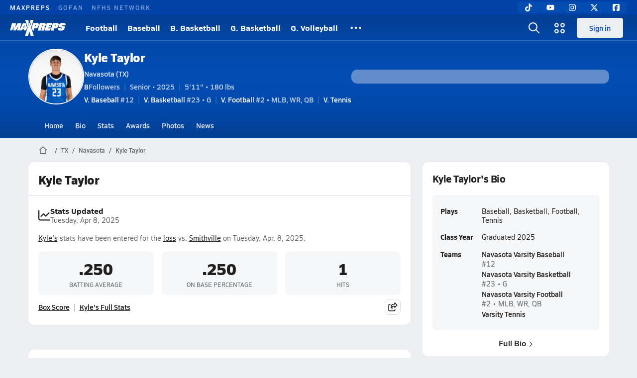

--- FILE ---
content_type: text/html; charset=utf-8
request_url: https://www.maxpreps.com/tx/navasota/navasota-rattlers/athletes/kyle-taylor/?careerid=k07s2aip2k9ue
body_size: 46949
content:
<!DOCTYPE html><html lang="en"><head><meta charSet="utf-8" data-next-head=""/><meta name="viewport" content="width=device-width, initial-scale=1" data-next-head=""/><script src="https://c.amazon-adsystem.com/aax2/apstag.js" async=""></script><script src="https://securepubads.g.doubleclick.net/tag/js/gpt.js" async=""></script><meta name="robots" content="max-image-preview:large" data-next-head=""/><meta name="requestContext" content="{&quot;deviceType&quot;:&quot;desktop&quot;,&quot;appType&quot;:0}" data-next-head=""/><meta name="targeting" content="{&quot;hierarchy&quot;:&quot;career/career-home/career-home&quot;,&quot;tracking&quot;:&quot;career/career-home/career-home&quot;,&quot;section&quot;:&quot;career&quot;,&quot;pagetype&quot;:&quot;career_home&quot;,&quot;state&quot;:&quot;tx&quot;,&quot;activity&quot;:&quot;baseball&quot;,&quot;gnd&quot;:&quot;boys&quot;,&quot;mpschoolid&quot;:&quot;3e1efaed-e0b3-4b2d-bb5c-951046516135&quot;,&quot;areDisplayAdsEnabled&quot;:true,&quot;env&quot;:&quot;prod&quot;}" data-next-head=""/><meta name="branch:deeplink:maxpreps_context" content="career" data-next-head=""/><meta name="branch:deeplink:maxpreps_career_id" content="97d36bd4-1047-4a12-a410-72d075fc734e" data-next-head=""/><meta name="branch:deeplink:maxpreps_tab" content="1" data-next-head=""/><link as="image" rel="preload" href="https://image.maxpreps.io/rosters/20ea215d-54ce-4502-8305-748bdc872d49/7/2/f/72fa4afb-e597-49f1-9712-72a5a3abf2b4/original.jpg?version=638699667107375632&amp;width=1024&amp;crop=1:1,smart" data-next-head=""/><link rel="canonical" href="https://www.maxpreps.com/tx/navasota/navasota-rattlers/athletes/kyle-taylor/?careerid=k07s2aip2k9ue" data-next-head=""/><title data-next-head="">Kyle Taylor&#x27;s High School Career Home</title><meta name="description" content="Check out Kyle Taylor&#x27;s high school sports timeline including updates while playing baseball, basketball, football, and tennis at Navasota High School (TX)." data-next-head=""/><link rel="preconnect" href="https://asset.maxpreps.io" crossorigin="anonymous"/><link rel="preconnect" href="https://asset.maxpreps.io"/><link rel="preconnect" href="https://image.maxpreps.io"/><link rel="icon" sizes="180x180" href="https://asset.maxpreps.io/includes/images/icons/xman-white-background-180x180.png"/><link rel="preload" href="https://asset.maxpreps.io/includes/font/siro_regular_macroman/siro-regular-webfont.woff2" as="font" type="font/woff2" crossorigin=""/><link rel="preload" href="https://asset.maxpreps.io/includes/font/siro_semibold_macroman/siro-semibold-webfont.woff2" as="font" type="font/woff2" crossorigin=""/><link rel="preload" href="https://asset.maxpreps.io/includes/font/siro_bold_macroman/siro-bold-webfont.woff2" as="font" type="font/woff2" crossorigin=""/><link rel="preload" href="https://asset.maxpreps.io/includes/font/siro_extrabold_macroman/siro-extrabold-webfont.woff2" as="font" type="font/woff2" crossorigin=""/><meta property="og:title" content="Kyle Taylor&#x27;s High School Career Home"/><meta property="og:description" content="Check out Kyle Taylor&#x27;s high school sports timeline including updates while playing baseball, basketball, football, and tennis at Navasota High School (TX)."/><meta property="og:url" content="https://www.maxpreps.com/tx/navasota/navasota-rattlers/athletes/kyle-taylor/?careerid=k07s2aip2k9ue"/><meta property="og:image:alt" content="Kyle Taylor&#x27;s High School Career Home"/><meta property="og:image" content="https://image.maxpreps.io/rosters/20ea215d-54ce-4502-8305-748bdc872d49/7/2/f/72fa4afb-e597-49f1-9712-72a5a3abf2b4/original.jpg?version=638699667107375632&amp;width=1024&amp;crop=1:1,smart"/><meta property="og:image:url" content="https://image.maxpreps.io/rosters/20ea215d-54ce-4502-8305-748bdc872d49/7/2/f/72fa4afb-e597-49f1-9712-72a5a3abf2b4/original.jpg?version=638699667107375632&amp;width=1024&amp;crop=1:1,smart"/><meta property="og:type" content="website"/><style>@font-face{font-family: Siro;src:url(https://asset.maxpreps.io/includes/font/siro_regular_macroman/siro-regular-webfont.woff2) format('woff2'),url(https://asset.maxpreps.io/includes/font/siro_regular_macroman/siro-regular-webfont.woff) format('woff');font-weight:100 499;font-style:normal;font-display:swap;}
@font-face{font-family: Siro;src:url(https://asset.maxpreps.io/includes/font/siro_semibold_macroman/siro-semibold-webfont.woff2) format('woff2'),url(https://asset.maxpreps.io/includes/font/siro_semibold_macroman/siro-semibold-webfont.woff) format('woff');font-weight:500 599;font-style:normal;font-display:swap;}
@font-face{font-family: Siro;src:url(https://asset.maxpreps.io/includes/font/siro_bold_macroman/siro-bold-webfont.woff2) format('woff2'),url(https://asset.maxpreps.io/includes/font/siro_bold_macroman/siro-bold-webfont.woff) format('woff');font-weight:600 799;font-style:normal;font-display:swap;}
@font-face{font-family: Siro;src:url(https://asset.maxpreps.io/includes/font/siro_extrabold_macroman/siro-extrabold-webfont.woff2) format('woff2'),url(https://asset.maxpreps.io/includes/font/siro_extrabold_macroman/siro-extrabold-webfont.woff) format('woff');font-weight:800 900;font-style:normal;font-display:swap;}</style><style id="static-normalize-style">/*! modern-normalize v2.0.0 | MIT License | https://github.com/sindresorhus/modern-normalize */progress,sub,sup{vertical-align:baseline}*,::after,::before{box-sizing:border-box}html{font-family:system-ui,'Segoe UI',Roboto,Helvetica,Arial,sans-serif,'Apple Color Emoji','Segoe UI Emoji';line-height:1.15;-webkit-text-size-adjust:100%;-moz-tab-size:4;tab-size:4}body{margin:0}hr{height:0;color:inherit}abbr[title]{text-decoration:underline dotted}b,strong{font-weight:bolder}code,kbd,pre,samp{font-family:ui-monospace,SFMono-Regular,Consolas,'Liberation Mono',Menlo,monospace;font-size:1em}small{font-size:80%}sub,sup{font-size:75%;line-height:0;position:relative}sub{bottom:-.25em}sup{top:-.5em}table{text-indent:0;border-color:inherit}button,input,optgroup,select,textarea{font-family:inherit;font-size:100%;line-height:1.15;margin:0}button,select{text-transform:none}[type=button],[type=reset],[type=submit],button{-webkit-appearance:button}::-moz-focus-inner{border-style:none;padding:0}:-moz-focusring{outline:ButtonText dotted 1px}:-moz-ui-invalid{box-shadow:none}legend{padding:0}::-webkit-inner-spin-button,::-webkit-outer-spin-button{height:auto}[type=search]{-webkit-appearance:textfield;outline-offset:-2px}::-webkit-search-decoration{-webkit-appearance:none}::-webkit-file-upload-button{-webkit-appearance:button;font:inherit}summary{display:list-item}</style><style id="static-fa-style">.fa-layers,.svg-inline--fa{vertical-align:-.125em;width:var(--fa-width,1.25em);height:1em}.fa-li,.svg-inline--fa.fa-li{inset-inline-start:calc(-1 * var(--fa-li-width,2em))}.fa-layers,.fa-li{text-align:center}.fa-inverse,.fa-layers-counter{color:var(--fa-inverse,#fff)}:host,:root{--fa-font-solid:normal 900 1em/1 "Font Awesome 7 Free";--fa-font-regular:normal 400 1em/1 "Font Awesome 7 Free";--fa-font-light:normal 300 1em/1 "Font Awesome 7 Pro";--fa-font-thin:normal 100 1em/1 "Font Awesome 7 Pro";--fa-font-duotone:normal 900 1em/1 "Font Awesome 7 Duotone";--fa-font-duotone-regular:normal 400 1em/1 "Font Awesome 7 Duotone";--fa-font-duotone-light:normal 300 1em/1 "Font Awesome 7 Duotone";--fa-font-duotone-thin:normal 100 1em/1 "Font Awesome 7 Duotone";--fa-font-brands:normal 400 1em/1 "Font Awesome 7 Brands";--fa-font-sharp-solid:normal 900 1em/1 "Font Awesome 7 Sharp";--fa-font-sharp-regular:normal 400 1em/1 "Font Awesome 7 Sharp";--fa-font-sharp-light:normal 300 1em/1 "Font Awesome 7 Sharp";--fa-font-sharp-thin:normal 100 1em/1 "Font Awesome 7 Sharp";--fa-font-sharp-duotone-solid:normal 900 1em/1 "Font Awesome 7 Sharp Duotone";--fa-font-sharp-duotone-regular:normal 400 1em/1 "Font Awesome 7 Sharp Duotone";--fa-font-sharp-duotone-light:normal 300 1em/1 "Font Awesome 7 Sharp Duotone";--fa-font-sharp-duotone-thin:normal 100 1em/1 "Font Awesome 7 Sharp Duotone";--fa-font-slab-regular:normal 400 1em/1 "Font Awesome 7 Slab";--fa-font-slab-press-regular:normal 400 1em/1 "Font Awesome 7 Slab Press";--fa-font-whiteboard-semibold:normal 600 1em/1 "Font Awesome 7 Whiteboard";--fa-font-thumbprint-light:normal 300 1em/1 "Font Awesome 7 Thumbprint";--fa-font-notdog-solid:normal 900 1em/1 "Font Awesome 7 Notdog";--fa-font-notdog-duo-solid:normal 900 1em/1 "Font Awesome 7 Notdog Duo";--fa-font-etch-solid:normal 900 1em/1 "Font Awesome 7 Etch";--fa-font-jelly-regular:normal 400 1em/1 "Font Awesome 7 Jelly";--fa-font-jelly-fill-regular:normal 400 1em/1 "Font Awesome 7 Jelly Fill";--fa-font-jelly-duo-regular:normal 400 1em/1 "Font Awesome 7 Jelly Duo";--fa-font-chisel-regular:normal 400 1em/1 "Font Awesome 7 Chisel"}.svg-inline--fa{box-sizing:content-box;display:var(--fa-display,inline-block);overflow:visible}.fa-layers,.fa-stack{display:inline-block}.svg-inline--fa.fa-2xs{vertical-align:.1em}.svg-inline--fa.fa-xs{vertical-align:0}.svg-inline--fa.fa-sm{vertical-align:-.0714285714em}.svg-inline--fa.fa-lg{vertical-align:-.2em}.svg-inline--fa.fa-xl{vertical-align:-.25em}.svg-inline--fa.fa-2xl{vertical-align:-.3125em}.fa-pull-left,.fa-pull-start,.svg-inline--fa .fa-pull-start,.svg-inline--fa.fa-pull-left{float:inline-start;margin-inline-end:var(--fa-pull-margin,.3em)}.fa-pull-end,.fa-pull-right,.svg-inline--fa .fa-pull-end,.svg-inline--fa.fa-pull-right{float:inline-end;margin-inline-start:var(--fa-pull-margin,.3em)}.svg-inline--fa.fa-li{width:var(--fa-li-width,2em);inset-block-start:0.25em}.fa-layers-counter,.fa-layers-text{display:inline-block;position:absolute;text-align:center}.fa-layers,.fa-ul>li{position:relative}.fa-layers .svg-inline--fa{inset:0;margin:auto;position:absolute;transform-origin:center center}.fa-layers-text{left:50%;top:50%;transform:translate(-50%,-50%);transform-origin:center center}.fa-layers-counter{background-color:var(--fa-counter-background-color,#ff253a);border-radius:var(--fa-counter-border-radius,1em);box-sizing:border-box;line-height:var(--fa-counter-line-height, 1);max-width:var(--fa-counter-max-width,5em);min-width:var(--fa-counter-min-width,1.5em);overflow:hidden;padding:var(--fa-counter-padding,.25em .5em);right:var(--fa-right,0);text-overflow:ellipsis;top:var(--fa-top,0);transform:scale(var(--fa-counter-scale,.25));transform-origin:top right}.fa-layers-bottom-right{bottom:var(--fa-bottom,0);right:var(--fa-right,0);top:auto;transform:scale(var(--fa-layers-scale,.25));transform-origin:bottom right}.fa-layers-bottom-left,.fa-layers-top-right{transform:scale(var(--fa-layers-scale,.25))}.fa-layers-bottom-left{bottom:var(--fa-bottom,0);left:var(--fa-left,0);right:auto;top:auto;transform-origin:bottom left}.fa-layers-top-right{top:var(--fa-top,0);right:var(--fa-right,0);transform-origin:top right}.fa-layers-top-left{left:var(--fa-left,0);right:auto;top:var(--fa-top,0);transform:scale(var(--fa-layers-scale,.25));transform-origin:top left}.fa-1x{font-size:1em}.fa-2x{font-size:2em}.fa-3x{font-size:3em}.fa-4x{font-size:4em}.fa-5x{font-size:5em}.fa-6x{font-size:6em}.fa-7x{font-size:7em}.fa-8x{font-size:8em}.fa-9x{font-size:9em}.fa-10x{font-size:10em}.fa-2xs{font-size:calc(10 / 16 * 1em);line-height:calc(1 / 10 * 1em);vertical-align:calc((6 / 10 - .375) * 1em)}.fa-xs{font-size:calc(12 / 16 * 1em);line-height:calc(1 / 12 * 1em);vertical-align:calc((6 / 12 - .375) * 1em)}.fa-sm{font-size:calc(14 / 16 * 1em);line-height:calc(1 / 14 * 1em);vertical-align:calc((6 / 14 - .375) * 1em)}.fa-lg{font-size:calc(20 / 16 * 1em);line-height:calc(1 / 20 * 1em);vertical-align:calc((6 / 20 - .375) * 1em)}.fa-xl{font-size:calc(24 / 16 * 1em);line-height:calc(1 / 24 * 1em);vertical-align:calc((6 / 24 - .375) * 1em)}.fa-2xl{font-size:calc(32 / 16 * 1em);line-height:calc(1 / 32 * 1em);vertical-align:calc((6 / 32 - .375) * 1em)}.fa-width-auto{--fa-width:auto}.fa-fw,.fa-width-fixed{--fa-width:1.25em}.fa-ul{list-style-type:none;margin-inline-start:var(--fa-li-margin,2.5em);padding-inline-start:0}.fa-li{position:absolute;width:var(--fa-li-width,2em);line-height:inherit}.fa-border{border-color:var(--fa-border-color,#eee);border-radius:var(--fa-border-radius,.1em);border-style:var(--fa-border-style,solid);border-width:var(--fa-border-width,.0625em);box-sizing:var(--fa-border-box-sizing,content-box);padding:var(--fa-border-padding,.1875em .25em)}.fa-spin{animation-name:fa-spin;animation-delay:var(--fa-animation-delay, 0s);animation-direction:var(--fa-animation-direction,normal);animation-duration:var(--fa-animation-duration, 2s);animation-iteration-count:var(--fa-animation-iteration-count,infinite);animation-timing-function:var(--fa-animation-timing,linear)}@media (prefers-reduced-motion:reduce){.fa-spin{animation:none!important;transition:none!important}}@keyframes fa-spin{0%{transform:rotate(0)}100%{transform:rotate(360deg)}}.fa-rotate-90{transform:rotate(90deg)}.fa-rotate-180{transform:rotate(180deg)}.fa-rotate-270{transform:rotate(270deg)}.fa-flip-horizontal{transform:scale(-1,1)}.fa-flip-vertical{transform:scale(1,-1)}.fa-flip-both,.fa-flip-horizontal.fa-flip-vertical{transform:scale(-1,-1)}.fa-rotate-by{transform:rotate(var(--fa-rotate-angle,0))}.svg-inline--fa .fa-primary{fill:var(--fa-primary-color,currentColor);opacity:var(--fa-primary-opacity, 1)}.svg-inline--fa .fa-secondary,.svg-inline--fa.fa-swap-opacity .fa-primary{opacity:var(--fa-secondary-opacity, .4)}.svg-inline--fa .fa-secondary{fill:var(--fa-secondary-color,currentColor)}.svg-inline--fa.fa-swap-opacity .fa-secondary{opacity:var(--fa-primary-opacity, 1)}.svg-inline--fa mask .fa-primary,.svg-inline--fa mask .fa-secondary{fill:black}.svg-inline--fa.fa-inverse{fill:var(--fa-inverse,#fff)}.fa-stack{height:2em;line-height:2em;position:relative;vertical-align:middle;width:2.5em}.svg-inline--fa.fa-stack-1x{--fa-width:1.25em;height:1em;width:var(--fa-width)}.svg-inline--fa.fa-stack-2x{--fa-width:2.5em;height:2em;width:var(--fa-width)}.fa-stack-1x,.fa-stack-2x{inset:0;margin:auto;position:absolute;z-index:var(--fa-stack-z-index,auto)}</style><style id="static-mp-style">*{margin:0;padding:0;border:0;font:inherit;vertical-align:baseline}html{scroll-behavior:smooth}article,aside,details,figcaption,figure,footer,header,hgroup,menu,nav,section{display:block}body{font-family:Siro,Arial,Helvetica,sans-serif!important;font-variant:normal;font-size:14px;}ol,ul{list-style:none}blockquote,q{quotes:none}blockquote::after,blockquote::before,q::after,q::before{content:'';content:none}table{border-collapse:collapse;border-spacing:0}button{cursor:pointer}a{text-decoration:none}#onetrust-consent-sdk{pointer-events:initial;}.sr-only{position:absolute;width:1px;height:1px;padding:0;margin:-1px;overflow:hidden;clip:rect(0,0,0,0);white-space:nowrap;border-width:0}</style><style id="dynamic-mp-style"> :root { --font-weight-regular:400;--font-weight-semibold:500;--font-weight-bold:700;--font-weight-heavy:800;--line-height-none:1;--line-height-normal:1.3;--line-height-comfy:1.6;--spacing-25:4px;--spacing-50:8px;--spacing-75:12px;--spacing-100:16px;--spacing-125:20px;--spacing-150:24px;--spacing-200:32px;--spacing-250:40px;--spacing-300:48px;--spacing-400:64px;--spacing-600:96px;--spacing-800:128px; accent-color:#E10500; } .heading_500_xbold {font-size:80px;line-height:var(--line-height-normal);font-weight:var(--font-weight-heavy); letter-spacing: -0.03rem; }.heading_300_xbold {font-size:48px;line-height:var(--line-height-normal);font-weight:var(--font-weight-heavy); letter-spacing: -0.03rem; }.heading_200_xbold {font-size:32px;line-height:var(--line-height-normal);font-weight:var(--font-weight-heavy); letter-spacing: -0.03rem; }.heading_150_xbold {font-size:24px;line-height:var(--line-height-normal);font-weight:var(--font-weight-heavy); letter-spacing: -0.03rem; }.heading_125_bold {font-size:20px;line-height:var(--line-height-normal);font-weight:var(--font-weight-bold); letter-spacing: -0.03rem; }.heading_100_bold {font-size:16px;line-height:var(--line-height-normal);font-weight:var(--font-weight-bold); }.heading_90_bold {font-size:14px;line-height:var(--line-height-normal);font-weight:var(--font-weight-bold); }.heading_75_bold {font-size:12px;line-height:var(--line-height-normal);font-weight:var(--font-weight-bold); }.heading_125_semibold {font-size:20px;line-height:var(--line-height-normal);font-weight:var(--font-weight-semibold); letter-spacing: -0.03rem; }.heading_100_semibold {font-size:16px;line-height:var(--line-height-normal);font-weight:var(--font-weight-semibold); }.heading_90_semibold {font-size:14px;line-height:var(--line-height-normal);font-weight:var(--font-weight-semibold); }.heading_75_semibold {font-size:12px;line-height:var(--line-height-normal);font-weight:var(--font-weight-semibold); }.body_110_reg {font-size:18px;line-height:var(--line-height-comfy);font-weight:var(--font-weight-regular); }.body_100_reg {font-size:16px;line-height:var(--line-height-comfy);font-weight:var(--font-weight-regular); }.body_90_reg {font-size:14px;line-height:var(--line-height-comfy);font-weight:var(--font-weight-regular); }.action_100_semibold {font-size:16px;line-height:var(--line-height-normal);font-weight:var(--font-weight-semibold); }.action_90_semibold {font-size:14px;line-height:var(--line-height-normal);font-weight:var(--font-weight-semibold); }.action_75_semibold {font-size:12px;line-height:var(--line-height-normal);font-weight:var(--font-weight-semibold); }.detail_125_reg {font-size:20px;line-height:var(--line-height-normal);font-weight:var(--font-weight-regular); letter-spacing: -0.03rem; }.detail_100_reg {font-size:16px;line-height:var(--line-height-normal);font-weight:var(--font-weight-regular); }.detail_90_reg {font-size:14px;line-height:var(--line-height-normal);font-weight:var(--font-weight-regular); }.detail_75_reg {font-size:12px;line-height:var(--line-height-normal);font-weight:var(--font-weight-regular); }.detail_125_bold {font-size:20px;line-height:var(--line-height-normal);font-weight:var(--font-weight-bold); letter-spacing: -0.03rem; }.detail_100_bold {font-size:16px;line-height:var(--line-height-normal);font-weight:var(--font-weight-bold); }.detail_90_bold {font-size:14px;line-height:var(--line-height-normal);font-weight:var(--font-weight-bold); }.detail_75_bold {font-size:12px;line-height:var(--line-height-normal);font-weight:var(--font-weight-bold); } .card-padding { padding: var(--spacing-125); } .card-padding-x { padding: 0 var(--spacing-125); } .card-margin-y { margin: var(--spacing-100) 0; } body { color: #212021; background-color: #EDEEF2; font-weight:var(--font-weight-regular); line-height:var(--line-height-normal); }</style><link href="https://01.cdn.mediatradecraft.com/maxpreps/main/main.css" rel="stylesheet"/><script id="tealium-init-script">
  var utag_data = utag_data || {};
  utag_data.pageUrl = window.location.href;
</script><script id="ld+json" type="application/ld+json">{"@context":"https://schema.org","@type":"ProfilePage","dateCreated":"2023-08-09T12:43:00+00:00","dateModified":"2025-12-29T23:59:06+00:00","mainEntity":{"@type":"Person","name":" Kyle Taylor","url":"https://www.maxpreps.com/tx/colmesneil/colmesneil-bulldogs/athletes/kyle-taylor/?careerid=k07s2aip2k9ue","address":{"@type":"PostalAddress","name":"Colmesneil High School","telephone":"(409) 837-5757","addressCountry":"US","addressLocality":"Colmesneil","addressRegion":"TX","postalCode":"75938-0037","streetAddress":"610 West Elder"},"affiliation":{"@type":"HighSchool","url":"https://www.maxpreps.com/tx/colmesneil/colmesneil-bulldogs/"},"gender":"https://schema.org/Male","memberOf":{"@type":"Organization","url":"https://www.maxpreps.com/tx/colmesneil/colmesneil-bulldogs/tennis/22-23/schedule/"}}}</script><noscript data-n-css=""></noscript><script defer="" noModule="" src="https://asset.maxpreps.io/_next/static/chunks/polyfills-42372ed130431b0a.js"></script><script defer="" src="https://asset.maxpreps.io/_next/static/chunks/6053.aac67dbd197a9929.js"></script><script defer="" src="https://asset.maxpreps.io/_next/static/chunks/3522-f854a2a5e360f7fb.js"></script><script defer="" src="https://asset.maxpreps.io/_next/static/chunks/1669.03eb8cdb82fb7ec7.js"></script><script defer="" src="https://asset.maxpreps.io/_next/static/chunks/3643.4e24a0aa875df78d.js"></script><script defer="" src="https://asset.maxpreps.io/_next/static/chunks/4849.8a15e8d0b6b28bc7.js"></script><script defer="" src="https://asset.maxpreps.io/_next/static/chunks/5462.95288de28d1519b3.js"></script><script defer="" src="https://asset.maxpreps.io/_next/static/chunks/1791.215fcbdcc0e2dc23.js"></script><script src="https://asset.maxpreps.io/_next/static/chunks/webpack-89a4062ccc12a94c.js" defer=""></script><script src="https://asset.maxpreps.io/_next/static/chunks/framework-493b78e0283065bc.js" defer=""></script><script src="https://asset.maxpreps.io/_next/static/chunks/main-670909772d845004.js" defer=""></script><script src="https://asset.maxpreps.io/_next/static/chunks/pages/_app-58fe78c44d020601.js" defer=""></script><script src="https://asset.maxpreps.io/_next/static/chunks/1061-9f7a84abb7c76014.js" defer=""></script><script src="https://asset.maxpreps.io/_next/static/chunks/7914-ad66daa1809b238a.js" defer=""></script><script src="https://asset.maxpreps.io/_next/static/chunks/1460-73d504fbe84769d8.js" defer=""></script><script src="https://asset.maxpreps.io/_next/static/chunks/4587-9c3709a0470b8965.js" defer=""></script><script src="https://asset.maxpreps.io/_next/static/chunks/1666-a3dbcbe9d7208a5e.js" defer=""></script><script src="https://asset.maxpreps.io/_next/static/chunks/36-f886e26471225b1f.js" defer=""></script><script src="https://asset.maxpreps.io/_next/static/chunks/1214-27e94babfd86bee4.js" defer=""></script><script src="https://asset.maxpreps.io/_next/static/chunks/586-8f5b3930612510da.js" defer=""></script><script src="https://asset.maxpreps.io/_next/static/chunks/5436-3ffde779fd4fc1ae.js" defer=""></script><script src="https://asset.maxpreps.io/_next/static/chunks/1767-3cb855acf52171d6.js" defer=""></script><script src="https://asset.maxpreps.io/_next/static/chunks/4667-d03ac32c4b7b09b8.js" defer=""></script><script src="https://asset.maxpreps.io/_next/static/chunks/4440-2d683e7afc7dd527.js" defer=""></script><script src="https://asset.maxpreps.io/_next/static/chunks/9313-c0c25b727f090860.js" defer=""></script><script src="https://asset.maxpreps.io/_next/static/chunks/1397-bcacf27963008715.js" defer=""></script><script src="https://asset.maxpreps.io/_next/static/chunks/7550-acb54bba2dbe5631.js" defer=""></script><script src="https://asset.maxpreps.io/_next/static/chunks/1811-3a0be51d65100e0d.js" defer=""></script><script src="https://asset.maxpreps.io/_next/static/chunks/2915-f4a52f502a7672bb.js" defer=""></script><script src="https://asset.maxpreps.io/_next/static/chunks/9546-dc76c91f888ecfe0.js" defer=""></script><script src="https://asset.maxpreps.io/_next/static/chunks/8065-2d1e169a7007c9ff.js" defer=""></script><script src="https://asset.maxpreps.io/_next/static/chunks/7204-5928c0d192c96949.js" defer=""></script><script src="https://asset.maxpreps.io/_next/static/chunks/pages/careerprofile/home-496fa69aac2a8da8.js" defer=""></script><script src="https://asset.maxpreps.io/_next/static/1770058134/_buildManifest.js" defer=""></script><script src="https://asset.maxpreps.io/_next/static/1770058134/_ssgManifest.js" defer=""></script><style data-styled="" data-styled-version="6.1.19">.flOeOL{padding-top:var(--spacing-125);color:#212021;border-bottom:1px solid #D9DBDE;padding-bottom:16px;}/*!sc*/
.flOeOL .query-container{container-type:inline-size;z-index:1;position:relative;}/*!sc*/
.flOeOL .top,.flOeOL .bottom{display:flex;align-items:center;gap:var(--spacing-50);}/*!sc*/
.flOeOL .bottom{margin-top:var(--spacing-50);justify-content:space-between;}/*!sc*/
.flOeOL .title{display:inline-block;}/*!sc*/
.flOeOL h1{font-size:24px;line-height:var(--line-height-normal);font-weight:var(--font-weight-heavy);letter-spacing:-0.03rem;}/*!sc*/
@container (inline-size >= 768px){.flOeOL h1{font-size:32px;line-height:var(--line-height-normal);font-weight:var(--font-weight-heavy);letter-spacing:-0.03rem;}}/*!sc*/
.flOeOL h2{font-size:20px;line-height:var(--line-height-normal);font-weight:var(--font-weight-bold);letter-spacing:-0.03rem;}/*!sc*/
@container (inline-size >= 768px){.flOeOL h2{font-size:24px;line-height:var(--line-height-normal);font-weight:var(--font-weight-heavy);letter-spacing:-0.03rem;}}/*!sc*/
.flOeOL .sub-title{margin-top:var(--spacing-50);color:#656667;font-size:14px;line-height:var(--line-height-normal);font-weight:var(--font-weight-regular);}/*!sc*/
.flOeOL .top-right{margin-left:auto;padding-left:var(--spacing-100);}/*!sc*/
.kPDlSk{padding-top:var(--spacing-125);color:#212021;}/*!sc*/
.kPDlSk .query-container{container-type:inline-size;z-index:1;position:relative;}/*!sc*/
.kPDlSk .top,.kPDlSk .bottom{display:flex;align-items:center;gap:var(--spacing-50);}/*!sc*/
.kPDlSk .bottom{margin-top:var(--spacing-50);justify-content:space-between;}/*!sc*/
.kPDlSk .title{display:inline-block;}/*!sc*/
.kPDlSk h1{font-size:24px;line-height:var(--line-height-normal);font-weight:var(--font-weight-heavy);letter-spacing:-0.03rem;}/*!sc*/
@container (inline-size >= 768px){.kPDlSk h1{font-size:32px;line-height:var(--line-height-normal);font-weight:var(--font-weight-heavy);letter-spacing:-0.03rem;}}/*!sc*/
.kPDlSk h2{font-size:20px;line-height:var(--line-height-normal);font-weight:var(--font-weight-bold);letter-spacing:-0.03rem;}/*!sc*/
@container (inline-size >= 768px){.kPDlSk h2{font-size:24px;line-height:var(--line-height-normal);font-weight:var(--font-weight-heavy);letter-spacing:-0.03rem;}}/*!sc*/
.kPDlSk .sub-title{margin-top:var(--spacing-50);color:#656667;font-size:14px;line-height:var(--line-height-normal);font-weight:var(--font-weight-regular);}/*!sc*/
.kPDlSk .top-right{margin-left:auto;padding-left:var(--spacing-100);}/*!sc*/
data-styled.g1[id="sc-bdf29f4-0"]{content:"flOeOL,kPDlSk,"}/*!sc*/
.iWqCjj{width:100%;border-radius:12px;background-color:#FFFFFF;color:#212021;container-name:card;container-type:inline-size;}/*!sc*/
data-styled.g2[id="sc-d7523cc7-0"]{content:"iWqCjj,"}/*!sc*/
.gIXOLo{display:flex;justify-content:center;min-height:50px;margin:var(--spacing-50) 0;}/*!sc*/
@container (inline-size >= 768px){.gIXOLo{margin:var(--spacing-100) 0;}}/*!sc*/
.idmAia{display:flex;justify-content:center;min-height:250px;min-width:300px;margin:var(--spacing-50) 0;}/*!sc*/
@container (inline-size >= 768px){.idmAia{margin:var(--spacing-100) 0;}}/*!sc*/
.eYivQL{display:flex;justify-content:center;margin:var(--spacing-50) 0;}/*!sc*/
@container (inline-size >= 768px){.eYivQL{margin:var(--spacing-100) 0;}}/*!sc*/
data-styled.g3[id="sc-b77c7e06-0"]{content:"gIXOLo,idmAia,eYivQL,"}/*!sc*/
:root{--themeNavLight:#034CB2;}/*!sc*/
data-styled.g4[id="sc-global-giBVFz1"]{content:"sc-global-giBVFz1,"}/*!sc*/
.gafThl{display:inline-flex;width:16px;height:16px;}/*!sc*/
.gafThl .icon-placeholder,.gafThl .x-mi{width:16px;height:16px;}/*!sc*/
.klEezt{display:inline-flex;}/*!sc*/
.gNWEjt{display:inline-flex;width:24px;height:24px;}/*!sc*/
.gNWEjt .icon-placeholder,.gNWEjt .x-mi{width:24px;height:24px;}/*!sc*/
.gXuzkV{display:inline-flex;width:22px;height:22px;}/*!sc*/
.gXuzkV .icon-placeholder,.gXuzkV .x-mi{width:22px;height:22px;}/*!sc*/
.jTgWYF{display:inline-flex;width:20px;height:20px;}/*!sc*/
.jTgWYF .icon-placeholder,.jTgWYF .x-mi{width:20px;height:20px;}/*!sc*/
.klzCPZ{display:inline-flex;width:14px;height:14px;}/*!sc*/
.klzCPZ .icon-placeholder,.klzCPZ .x-mi{width:14px;height:14px;}/*!sc*/
.jfqlWx{display:inline-flex;width:12px;height:12px;}/*!sc*/
.jfqlWx .icon-placeholder,.jfqlWx .x-mi{width:12px;height:12px;}/*!sc*/
.cbomgp{display:inline-flex;width:10px;height:10px;}/*!sc*/
.cbomgp .icon-placeholder,.cbomgp .x-mi{width:10px;height:10px;}/*!sc*/
data-styled.g6[id="sc-50941e4e-0"]{content:"gafThl,klEezt,gNWEjt,gXuzkV,jTgWYF,klzCPZ,jfqlWx,cbomgp,"}/*!sc*/
.gJYGCG{appearance:none;cursor:pointer;}/*!sc*/
data-styled.g7[id="sc-e3226096-0"]{content:"gJYGCG,"}/*!sc*/
.hlDeFQ{appearance:none;background-color:transparent;cursor:pointer;color:var(--data-color);}/*!sc*/
.hlDeFQ:hover{color:var(--data-hover-color);}/*!sc*/
.hlDeFQ:active{color:#A6A9AD;}/*!sc*/
.ljRkqy{appearance:none;background-color:transparent;cursor:pointer;color:var(--data-color);}/*!sc*/
.ljRkqy:hover{color:var(--data-hover-color);text-decoration:underline;}/*!sc*/
.ljRkqy:active{color:#A6A9AD;}/*!sc*/
.fBOAqy{appearance:none;background-color:transparent;cursor:pointer;color:var(--data-color);text-decoration:underline;}/*!sc*/
.fBOAqy:hover{color:var(--data-hover-color);}/*!sc*/
.fBOAqy:active{color:#A6A9AD;}/*!sc*/
data-styled.g8[id="sc-63c3c392-0"]{content:"hlDeFQ,ljRkqy,fBOAqy,"}/*!sc*/
.cAEaZy{appearance:none;background-color:transparent;cursor:pointer;color:var(--data-color);}/*!sc*/
.cAEaZy:hover{color:var(--data-hover-color);}/*!sc*/
.cAEaZy:active{color:#A6A9AD;}/*!sc*/
.gXTzQI{appearance:none;background-color:transparent;cursor:pointer;color:var(--data-color);text-decoration:underline;}/*!sc*/
.gXTzQI:hover{color:var(--data-hover-color);}/*!sc*/
.gXTzQI:active{color:#A6A9AD;}/*!sc*/
.ctOOgc{appearance:none;background-color:transparent;cursor:pointer;color:var(--data-color);}/*!sc*/
.ctOOgc:hover{color:var(--data-hover-color);text-decoration:underline;}/*!sc*/
.ctOOgc:active{color:#A6A9AD;}/*!sc*/
data-styled.g10[id="sc-63c3c392-2"]{content:"cAEaZy,gXTzQI,ctOOgc,"}/*!sc*/
.bEAjst{font-size:12px;line-height:var(--line-height-normal);font-weight:var(--font-weight-semibold);display:flex;align-items:stretch;justify-content:center;margin:8px 0 0;min-height:32px;}/*!sc*/
.bEAjst .mobile-portal{position:relative;}/*!sc*/
data-styled.g12[id="sc-8097d908-1"]{content:"bEAjst,"}/*!sc*/
.ggUtfm{margin:0 auto;display:flex;align-items:stretch;flex-flow:row nowrap;overflow:auto;width:100%;z-index:1;position:relative;}/*!sc*/
@media (min-width: 1280px){.ggUtfm{max-width:1155px;}}/*!sc*/
.ggUtfm>li{display:flex;align-items:center;}/*!sc*/
.ggUtfm>li::before{content:'/';color:#656667;}/*!sc*/
.ggUtfm>li:first-child::before{content:'';}/*!sc*/
.ggUtfm a,.ggUtfm span{padding:0 8px;color:#656667;white-space:nowrap;display:flex;align-items:center;line-height:32px;}/*!sc*/
.ggUtfm .x-mi{display:block;height:32px;}/*!sc*/
data-styled.g13[id="sc-8097d908-2"]{content:"ggUtfm,"}/*!sc*/
.bbnnmO{display:flex;justify-content:center;row-gap:var(--spacing-50);flex-wrap:wrap;color:#FFFFFF;white-space:nowrap;text-transform:uppercase;font-size:14px;line-height:var(--line-height-normal);font-weight:var(--font-weight-semibold);}/*!sc*/
.bbnnmO::after,.bbnnmO::before{content:'';width:100%;order:1;display:block;}/*!sc*/
.bbnnmO .item:nth-child(2n)::before{content:'|';margin:0 var(--spacing-50);}/*!sc*/
.bbnnmO .item:nth-child(n + 3){order:1;}/*!sc*/
.bbnnmO .item:nth-child(n + 5){order:2;}/*!sc*/
.bbnnmO .item.full-row{flex:0 0 100%;}/*!sc*/
.bbnnmO .item.full-row::before{content:'';margin:0;}/*!sc*/
@media only screen and (min-width:1120px){.bbnnmO::before{content:none;}.bbnnmO .item:nth-child(n){order:initial;flex:initial;}.bbnnmO .item:nth-child(n)::before{content:'';margin:0;}.bbnnmO .item:nth-child(n + 2)::before{content:'|';margin:0 var(--spacing-50);}}/*!sc*/
data-styled.g15[id="sc-8efd2304-0"]{content:"bbnnmO,"}/*!sc*/
.kdrrYu{content-visibility:auto;contain-intrinsic-size:clamp(400px, calc(100vh - 100px), 540px);position:relative;padding:72px 50px 50px 50px;height:clamp(400px, calc(100vh - 100px), 540px);box-sizing:border-box;background:var(--themeNavLight,#E10500);display:flex;justify-content:space-between;align-items:center;flex-flow:column nowrap;text-align:center;color:#FFFFFF;}/*!sc*/
.kdrrYu a{color:#FFFFFF;text-decoration:none;}/*!sc*/
.kdrrYu a:hover{color:#FFFFFF;opacity:0.6;}/*!sc*/
.kdrrYu .legalese{-webkit-font-smoothing:antialiased;font-size:12px;line-height:var(--line-height-normal);font-weight:var(--font-weight-regular);}/*!sc*/
.kdrrYu .legalese .copyright{color:#FFFFFF;margin:0 0 8px;}/*!sc*/
.kdrrYu .mp-logo>img{width:175px;height:50px;display:block;}/*!sc*/
.kdrrYu .mp-logo>img:hover{opacity:0.6;}/*!sc*/
.kdrrYu .play-on-logo{display:inline-block;width:150px;height:54px;margin-left:-26px;}/*!sc*/
.kdrrYu .social{display:flex;gap:20px;justify-content:center;flex-wrap:nowrap;color:#FFFFFF;}/*!sc*/
@media only screen and (min-width:480px){.kdrrYu .social{gap:40px;}.kdrrYu .social>a span,.kdrrYu .social>a svg{width:32px;height:32px;}}/*!sc*/
data-styled.g16[id="sc-8efd2304-1"]{content:"kdrrYu,"}/*!sc*/
.hJMwVl{position:relative;}/*!sc*/
.hJMwVl.hide{display:none;}/*!sc*/
@media (max-width:768px) and (orientation:landscape){.hJMwVl.sticky-disabled-on-mobile-landscape{position:relative!important;}}/*!sc*/
data-styled.g17[id="sc-2ee61eea-0"]{content:"hJMwVl,"}/*!sc*/
.SWIvx{font-size:14px;line-height:var(--line-height-normal);font-weight:var(--font-weight-semibold);display:inline-flex;align-items:center;justify-content:center;gap:var(--spacing-50);border-radius:8px;white-space:nowrap;height:32px;width:unset;padding:0 var(--spacing-75);font-size:14px;line-height:var(--line-height-normal);font-weight:var(--font-weight-semibold);color:#212021;background-color:#EDEEF2;border:1px solid #EDEEF2;}/*!sc*/
.SWIvx:is(:hover,:focus){color:#212021;background-color:#D9DBDE;border-color:#D9DBDE;}/*!sc*/
.SWIvx:is(.disabled,:disabled){pointer-events:none;cursor:not-allowed;}/*!sc*/
.fKeRtO{font-size:14px;line-height:var(--line-height-normal);font-weight:var(--font-weight-semibold);display:inline-flex;align-items:center;justify-content:center;gap:var(--spacing-50);border-radius:8px;white-space:nowrap;height:32px;width:32px;padding:0 var(--spacing-75);font-size:14px;line-height:var(--line-height-normal);font-weight:var(--font-weight-semibold);color:#212021;background-color:transparent;border:1px solid #D9DBDE;}/*!sc*/
.fKeRtO:is(:hover,:focus){color:#212021;background-color:#D9DBDE;border-color:#D9DBDE;}/*!sc*/
.fKeRtO:is(.disabled,:disabled){pointer-events:none;cursor:not-allowed;}/*!sc*/
data-styled.g19[id="sc-a5c4254-0"]{content:"SWIvx,fKeRtO,"}/*!sc*/
#nprogress{pointer-events:none;}/*!sc*/
#nprogress .bar{position:fixed;z-index:1031;top:0;left:0;right:0;height:3px;background:#004ACE;}/*!sc*/
#nprogress .peg{display:block;position:absolute;right:0px;width:100px;height:100%;box-shadow:0 0 10px #004ACE,0 0 5px #004ACE;opacity:1;transform:rotate(3deg) translate(0px,-4px);}/*!sc*/
#nprogress .spinner{display:block;position:fixed;z-index:1031;top:15px;right:15px;}/*!sc*/
#nprogress .spinner-icon{width:18px;height:18px;box-sizing:border-box;border:solid 2px transparent;border-top-color:#004ACE;border-left-color:#004ACE;border-radius:50%;animation:nprogress-spinner 400ms linear infinite;}/*!sc*/
.nprogress-custom-parent{overflow:hidden;position:relative;}/*!sc*/
.nprogress-custom-parent #nprogress .spinner,.nprogress-custom-parent #nprogress .bar{position:absolute;}/*!sc*/
@keyframes nprogress-spinner{0%{transform:rotate(0deg);}100%{transform:rotate(360deg);}}/*!sc*/
data-styled.g20[id="sc-global-fPTlvi1"]{content:"sc-global-fPTlvi1,"}/*!sc*/
.jrenhc{width:100%;margin:8px 0;display:grid;justify-content:center;gap:24px;grid-template-columns:100%;}/*!sc*/
.jrenhc .footer-ad-container .sc-b77c7e06-0{margin-top:0;}/*!sc*/
@media (min-width: 768px){.jrenhc{grid-template-columns:768px;}}/*!sc*/
@media (min-width: 1280px){.jrenhc{grid-template-columns:768px 375px;}}/*!sc*/
data-styled.g21[id="sc-e7b9de11-0"]{content:"jrenhc,"}/*!sc*/
.btKnba{display:flex;flex-direction:column;justify-content:flex-start;align-items:center;background-color:#EDEEF2;}/*!sc*/
data-styled.g22[id="sc-e7b9de11-1"]{content:"btKnba,"}/*!sc*/
.bCnnmz{margin-left:auto;display:flex;align-items:stretch;}/*!sc*/
data-styled.g60[id="sc-49b7d96b-0"]{content:"bCnnmz,"}/*!sc*/
.judhBq{display:flex;align-items:center;gap:10px;margin:0 0 0 10px;}/*!sc*/
data-styled.g61[id="sc-49b7d96b-1"]{content:"judhBq,"}/*!sc*/
.dSbQiK{min-width:52px;position:relative;display:flex;align-items:center;justify-content:center;}/*!sc*/
.dSbQiK>button,.dSbQiK>a{display:flex;align-items:center;justify-content:center;height:52px;width:100%;padding:0 10px;white-space:nowrap;color:#FFFFFF;background:transparent;}/*!sc*/
.dSbQiK>div{display:none;}/*!sc*/
.dSbQiK:hover{background-color:rgba(0,0,0,.1);}/*!sc*/
.dSbQiK:hover>div{display:initial;}/*!sc*/
.dSbQiK .notification{position:absolute;top:var(--spacing-50);right:var(--spacing-50);}/*!sc*/
.dSbQiK .notification .flash{opacity:1;animation:flashAnimation 2s infinite;animation-delay:0.8s;}/*!sc*/
@keyframes flashAnimation{0%,49.9%,100%{opacity:1;}50%,99.9%{opacity:0;}}/*!sc*/
data-styled.g62[id="sc-49b7d96b-2"]{content:"dSbQiK,"}/*!sc*/
.dXFvYW{display:flex;align-items:center;margin:0 var(--spacing-50);}/*!sc*/
.dXFvYW .sc-a5c4254-0{height:40px;border-radius:4px;padding:0 var(--spacing-150);}/*!sc*/
.dXFvYW .sc-a5c4254-0.sign-in,.dXFvYW .sc-a5c4254-0.claim:hover{color:#034CB2;}/*!sc*/
data-styled.g63[id="sc-49b7d96b-3"]{content:"dXFvYW,"}/*!sc*/
.hirLKC{position:relative;display:flex;align-items:center;width:100%;height:52px;color:#FFFFFF;}/*!sc*/
@media (min-width: 1024px){.hirLKC{padding-right:var(--spacing-125);}}/*!sc*/
.hirLKC .logo{margin:0 var(--spacing-100);}/*!sc*/
.hirLKC .logo>span{display:flex;}/*!sc*/
.hirLKC .logo svg{width:90px;height:auto;aspect-ratio:119/34;}/*!sc*/
@media (min-width: 1024px){.hirLKC .logo{margin:0 var(--spacing-125);}.hirLKC .logo svg{width:112px;}}/*!sc*/
.hirLKC::before,.hirLKC::after{content:'';position:absolute;z-index:-1;bottom:0;left:0;right:0;}/*!sc*/
.hirLKC::before{top:0;background:#034CB2 linear-gradient( to bottom,rgba(0,0,0,0.1825) 0%,rgba(0,0,0,0.055) 100% );}/*!sc*/
.hirLKC::after{border-bottom:1px solid rgba(255,255,255,.2);}/*!sc*/
.hirLKC:has(.sc-49b7d96b-2:hover) .sc-49b7d96b-2>button,.hirLKC:has(.sc-49b7d96b-2:hover) .sc-49b7d96b-2>a,.hirLKC:has(.sc-49b7d96b-2:hover) .sc-49b7d96b-2 svg{color:rgba(255,255,255,.85);stroke:rgba(255,255,255,.85);}/*!sc*/
.hirLKC:has(.sc-49b7d96b-2:hover) .sc-49b7d96b-2:hover>button,.hirLKC:has(.sc-49b7d96b-2:hover) .sc-49b7d96b-2:hover>a,.hirLKC:has(.sc-49b7d96b-2:hover) .sc-49b7d96b-2:hover svg{color:#FFFFFF;stroke:#FFFFFF;}/*!sc*/
data-styled.g64[id="sc-49b7d96b-4"]{content:"hirLKC,"}/*!sc*/
.bUrWBL{cursor:initial;position:absolute;z-index:100;top:100%;color:#212021;background-color:#FFFFFF;border:#034CB2;border-radius:12px;box-shadow:0 23px 73px -12px rgba(0,0,0,.4);padding:8px 0;left:-20px;}/*!sc*/
.bUrWBL[data-direction='right']{right:-10px;left:auto;}/*!sc*/
.bUrWBL>.x-mi-wrapper{position:absolute;bottom:100%;height:16px;pointer-events:none;left:25px;}/*!sc*/
.bUrWBL[data-direction='right']>.x-mi-wrapper{left:auto;right:30px;}/*!sc*/
data-styled.g65[id="sc-e492bb03-0"]{content:"bUrWBL,"}/*!sc*/
.fIrDyf{display:block;border-radius:4px;width:65px;height:65px;}/*!sc*/
.fucKZn{display:block;border-radius:50%;width:112px;height:112px;}/*!sc*/
.gfFZSj{display:block;border-radius:50%;width:48px;height:48px;}/*!sc*/
.dnfJAf{display:block;border-radius:var(--spacing-50);width:156px;height:156px;max-width:max-content;max-height:max-content;}/*!sc*/
.iKYwDL{display:block;border-radius:50%;width:20px;height:20px;}/*!sc*/
.fqbvjf{display:block;border-radius:50%;width:64px;height:64px;}/*!sc*/
data-styled.g66[id="sc-f45e36aa-0"]{content:"fIrDyf,fucKZn,gfFZSj,dnfJAf,iKYwDL,fqbvjf,"}/*!sc*/
.fPaOoJ{padding:0 20px;text-align:left;min-width:324px;}/*!sc*/
.fPaOoJ>li:not(:last-child){border-bottom:1px solid #D9DBDE;}/*!sc*/
.fPaOoJ>li >a{padding:16px 0;display:grid;grid-template-columns:min-content auto;grid-gap:16px;}/*!sc*/
.fPaOoJ>li >a:not(:hover) div+p{color:#656667;}/*!sc*/
data-styled.g67[id="sc-9bfabda6-0"]{content:"fPaOoJ,"}/*!sc*/
.iKDzCD{text-transform:uppercase;letter-spacing:1.15px;color:#656667;text-align:left;padding:8px 20px;}/*!sc*/
data-styled.g68[id="sc-9bfabda6-1"]{content:"iKDzCD,"}/*!sc*/
.hiCZAN>li>a{display:block;padding:8px 10px;margin:0 10px;white-space:nowrap;}/*!sc*/
.hiCZAN>li>a:hover{background-color:#E10500;color:#FFFFFF;border-radius:8px;margin:0 10px;}/*!sc*/
.hiCZAN>li.header{padding:var(--spacing-50) var(--spacing-125);}/*!sc*/
data-styled.g70[id="sc-56d4c3fa-0"]{content:"hiCZAN,"}/*!sc*/
.dcftnp>header{display:flex;justify-content:space-between;padding:8px 20px 16px 20px;white-space:nowrap;}/*!sc*/
.dcftnp>header h3{color:#656667;}/*!sc*/
.dcftnp>header .all-sports{margin-left:24px;}/*!sc*/
.dcftnp>.lists{display:grid;grid-template-columns:50% 50%;}/*!sc*/
.dcftnp ul:first-child{border-right:1px solid #D9DBDE;}/*!sc*/
data-styled.g71[id="sc-f9ad640f-0"]{content:"dcftnp,"}/*!sc*/
.dWtBCA{display:none;align-items:center;justify-content:space-between;height:30px;padding:var(--spacing-25) var(--spacing-125);background-color:#0042a8;color:#FFFFFF;}/*!sc*/
@media (min-width: 1024px){.dWtBCA{display:flex;}}/*!sc*/
.dWtBCA .network{display:flex;letter-spacing:2px;}/*!sc*/
.dWtBCA .network li{margin-right:var(--spacing-100);}/*!sc*/
.dWtBCA .network li a:hover{color:#FFFFFF;}/*!sc*/
.dWtBCA .social{display:flex;gap:var(--spacing-25);}/*!sc*/
.dWtBCA .social>li>a{display:flex;align-items:center;justify-content:center;height:22px;width:44px;}/*!sc*/
.dWtBCA .social a{background-color:#034CB2;border-radius:var(--spacing-25);}/*!sc*/
.dWtBCA .social a:hover{opacity:0.9;}/*!sc*/
data-styled.g73[id="sc-4ce285c4-0"]{content:"dWtBCA,"}/*!sc*/
.xoODX{font-size:14px;line-height:var(--line-height-comfy);font-weight:var(--font-weight-regular);display:flex;flex-direction:column;}/*!sc*/
.xoODX ul{display:contents;}/*!sc*/
.xoODX a{font-size:14px;line-height:var(--line-height-normal);font-weight:var(--font-weight-semibold);}/*!sc*/
.xoODX.card{align-content:stretch;gap:var(--spacing-75);padding:var(--spacing-75) var(--spacing-100);border-radius:var(--spacing-50);background-color:#F5F6F7;}/*!sc*/
.xoODX.card li{display:contents;}/*!sc*/
.xoODX.card a{display:grid;align-items:center;gap:var(--spacing-100);grid-template-columns:min-content 1fr min-content;}/*!sc*/
.xoODX.inline{flex-direction:column;align-items:center;gap:var(--spacing-50);margin:var(--spacing-50) auto;}/*!sc*/
.xoODX.inline a{text-decoration:underline;color:#FFFFFF;}/*!sc*/
.xoODX.inline a:hover{color:#FFFFFF;opacity:0.6;}/*!sc*/
@media (min-width: 768px){.xoODX.inline{flex-direction:row;}.xoODX.inline li:not(:first-child)::before{content:'|';margin-right:var(--spacing-50);}}/*!sc*/
data-styled.g76[id="sc-38e9309-0"]{content:"xoODX,"}/*!sc*/
.BheOE{background:#0042a8;padding:var(--spacing-250) var(--spacing-125);color:#FFFFFF;z-index:1;position:relative;display:flex;align-items:center;text-align:center;flex-direction:column;gap:var(--spacing-25);}/*!sc*/
.BheOE .photo-or-initial{margin:0 auto var(--spacing-75);}/*!sc*/
data-styled.g77[id="sc-6f3f973a-0"]{content:"BheOE,"}/*!sc*/
.evwxVC{max-width:1167px;margin:auto;}/*!sc*/
data-styled.g79[id="sc-d3404376-0"]{content:"evwxVC,"}/*!sc*/
.goOMtD{position:absolute;top:0;bottom:0;left:0;right:0;pointer-events:none;background:linear-gradient( 180deg,rgba(0,0,0,0.056462) 0%,rgba(0,0,0,0) 42.55%,rgba(0,0,0,0) 57.36%,rgba(0,0,0,0.05645) 100% );}/*!sc*/
data-styled.g80[id="sc-1683669b-0"]{content:"goOMtD,"}/*!sc*/
.dEAIPn{width:100%;height:28px;border-radius:var(--spacing-75);background-color:#EDEEF2;animation:pulse 1s infinite;}/*!sc*/
@keyframes pulse{0%{opacity:0.7;}50%{opacity:0.4;}100%{opacity:0.7;}}/*!sc*/
data-styled.g81[id="sc-bc7249a6-0"]{content:"dEAIPn,"}/*!sc*/
.dBejBl{display:flex;align-items:center;gap:var(--spacing-25);white-space:nowrap;font-size:12px;line-height:var(--line-height-normal);font-weight:var(--font-weight-semibold);}/*!sc*/
@media (min-width: 768px){.dBejBl{font-size:14px;line-height:var(--line-height-normal);font-weight:var(--font-weight-semibold);}}/*!sc*/
.dBejBl>div:not(:last-child)::after{content:'|';margin:0 var(--spacing-50);color:rgba(255,255,255,.2);}/*!sc*/
.dBejBl .primary{color:#FFFFFF;}/*!sc*/
.dBejBl .secondary{color:rgba(255,255,255,.75);}/*!sc*/
data-styled.g86[id="sc-7cdd6a26-0"]{content:"dBejBl,"}/*!sc*/
.xQCTx{text-align:center;}/*!sc*/
@media (min-width: 768px){.xQCTx{text-align:left;}}/*!sc*/
.xQCTx .athlete-name{font-size:20px;line-height:var(--line-height-normal);font-weight:var(--font-weight-bold);letter-spacing:-0.03rem;line-height:1;margin-bottom:var(--spacing-50);display:flex;justify-content:center;align-items:center;gap:var(--spacing-25);}/*!sc*/
@media (min-width: 768px){.xQCTx .athlete-name{justify-content:flex-start;font-size:24px;line-height:var(--line-height-normal);font-weight:var(--font-weight-heavy);letter-spacing:-0.03rem;}}/*!sc*/
.xQCTx .school-name{font-size:12px;line-height:var(--line-height-normal);font-weight:var(--font-weight-semibold);line-height:1;display:block;margin-bottom:var(--spacing-50);}/*!sc*/
@media (min-width: 768px){.xQCTx .school-name{font-size:14px;line-height:var(--line-height-normal);font-weight:var(--font-weight-semibold);}}/*!sc*/
.xQCTx .followers{display:flex;gap:var(--spacing-25);}/*!sc*/
.xQCTx .sc-7cdd6a26-0{margin-top:var(--spacing-50);justify-content:center;}/*!sc*/
@media (min-width: 768px){.xQCTx .sc-7cdd6a26-0{justify-content:flex-start;}}/*!sc*/
data-styled.g87[id="sc-6efe20cf-0"]{content:"xQCTx,"}/*!sc*/
.hmEpWR{position:relative;background-color:#034CB2;}/*!sc*/
.hmEpWR .gradient{pointer-events:none;position:absolute;top:0;bottom:0;left:0;right:0;background:linear-gradient( 180deg,rgba(0,0,0,0.055) 0%,rgba(0,0,0,0.1825) 100% );}/*!sc*/
.stuck .hmEpWR{box-shadow:0 var(--spacing-50) var(--spacing-50) 0 rgba(0,0,0,.1);}/*!sc*/
.hmEpWR .container{height:50px;max-width:1440px;margin-left:var(--spacing-100);display:grid;grid-template-columns:min-content auto;white-space:nowrap;overflow-x:auto;overflow-y:visible;scrollbar-width:none;}/*!sc*/
@media (min-width: 1024px){.hmEpWR .container{margin-left:var(--spacing-125);height:52px;}}/*!sc*/
.hmEpWR .container::-webkit-scrollbar{display:none;}/*!sc*/
.hmEpWR .links{display:flex;height:100%;}/*!sc*/
.hmEpWR .links>li{height:100%;}/*!sc*/
.hmEpWR .links>li>div{height:100%;display:flex;flex-flow:column;flex-wrap:nowrap;}/*!sc*/
.hmEpWR .links>li>div>div:first-child{flex:1 1 100%;}/*!sc*/
.hmEpWR .links .link{height:100%;display:flex;align-items:center;cursor:pointer;position:relative;color:rgba(255,255,255,.85);background:none;padding:0 var(--spacing-75);font-size:14px;line-height:var(--line-height-normal);font-weight:var(--font-weight-semibold);}/*!sc*/
.hmEpWR .links .link .x-mi{margin-left:6px;}/*!sc*/
.hmEpWR .links>li:is(.active,:hover) .link{color:#FFFFFF;}/*!sc*/
.hmEpWR .links>li:hover .link{color:#FFFFFF;}/*!sc*/
.hmEpWR .links>li .link::after{content:'';position:absolute;left:0;bottom:0;height:4px;width:100%;}/*!sc*/
.hmEpWR .links>li:is(.active,.link) .link::after{background-color:#FFFFFF;}/*!sc*/
.hmEpWR .left-content{position:relative;display:flex;align-items:center;margin-right:var(--spacing-50);}/*!sc*/
.hmEpWR .shadow{position:absolute;background:linear-gradient( 90deg,rgba(255,255,255,0) 0%,rgba(0,0,0,.2) 100% );top:0;right:0;height:100%;width:25px;z-index:1;pointer-events:none;}/*!sc*/
@media (min-width: 768px){.hmEpWR .shadow{display:none;}}/*!sc*/
.hmEpWR .shadow.shadow-left{background:linear-gradient( 90deg,rgba(0,0,0,.2) 0%,rgba(255,255,255,0) 100% );left:0;right:auto;}/*!sc*/
data-styled.g89[id="sc-65d3933b-0"]{content:"hmEpWR,"}/*!sc*/
.htFDyx{background-color:#FFFFFF;width:100%;}/*!sc*/
data-styled.g90[id="sc-a00bbbed-0"]{content:"htFDyx,"}/*!sc*/
.khzTQf{position:relative;}/*!sc*/
.khzTQf .photo-or-avatar{border:2px solid #FFFFFF;position:relative;}/*!sc*/
.khzTQf button{position:absolute;right:0;bottom:0;}/*!sc*/
data-styled.g125[id="sc-ebb1434a-0"]{content:"khzTQf,"}/*!sc*/
.DYyUs{background-color:#034CB2;color:#FFFFFF;padding:var(--spacing-100) var(--spacing-75);}/*!sc*/
.DYyUs .sc-d3404376-0{position:relative;pointer-events:auto;display:flex;flex-direction:column;align-items:center;gap:var(--spacing-50);}/*!sc*/
@media (min-width: 768px){.DYyUs .sc-d3404376-0{flex-direction:row;gap:var(--spacing-125);}}/*!sc*/
@media (min-width: 768px) and (max-width: 1279px){.DYyUs .sc-12970298-0{display:inline-grid;margin-top:var(--spacing-125);}}/*!sc*/
@media (min-width: 1280px){.DYyUs .sc-12970298-0{display:inline-grid;margin-left:var(--spacing-125);}}/*!sc*/
data-styled.g134[id="sc-17adfc4d-0"]{content:"DYyUs,"}/*!sc*/
.fFaZvu{appearance:none;}/*!sc*/
data-styled.g153[id="sc-753d242c-0"]{content:"fFaZvu,"}/*!sc*/
.btNDT{position:relative;}/*!sc*/
.btNDT .tab-group{position:relative;white-space:nowrap;overflow:scroll;padding:var(--spacing-50) var(--spacing-125) 0;border-bottom:1px solid #D9DBDE;scrollbar-width:none;}/*!sc*/
.btNDT .tab-group::-webkit-scrollbar{display:none;}/*!sc*/
.btNDT .tab-group .tab{appearance:none;background-color:transparent;position:relative;display:inline-block;text-decoration:none;padding:var(--spacing-100) var(--spacing-75) var(--spacing-75);text-align:center;cursor:pointer;min-width:80px;color:#656667;font-size:14px;line-height:var(--line-height-normal);font-weight:var(--font-weight-semibold);}/*!sc*/
.btNDT .tab-group .tab.active{color:#212021;}/*!sc*/
.btNDT .tab-group .tab.active::after{content:'';background-color:#034CB2;position:absolute;bottom:-1px;left:0;right:0;height:4px;}/*!sc*/
.btNDT .tab-group .tab:hover{color:#034CB2;}/*!sc*/
data-styled.g216[id="sc-503a600d-0"]{content:"btNDT,"}/*!sc*/
.fwmdei{font-size:16px;line-height:var(--line-height-normal);font-weight:var(--font-weight-semibold);background-color:inherit;color:#212021;display:flex;align-items:center;justify-content:center;width:100%;padding:var(--spacing-100) 0;border-radius:0 0 12px 12px;}/*!sc*/
.fwmdei:hover{color:#656667;text-decoration:underline;}/*!sc*/
.fwmdei .x-mi{margin-top:2px;margin-left:2px;}/*!sc*/
.MOELA{font-size:16px;line-height:var(--line-height-normal);font-weight:var(--font-weight-semibold);background-color:inherit;color:#212021;display:flex;align-items:center;justify-content:center;width:100%;padding:var(--spacing-100) 0;border-radius:0 0 12px 12px;border-top:1px solid #D9DBDE;}/*!sc*/
.MOELA:hover{color:#656667;text-decoration:underline;}/*!sc*/
.MOELA .x-mi{margin-top:2px;margin-left:2px;}/*!sc*/
data-styled.g239[id="sc-6c2b9bfd-0"]{content:"fwmdei,MOELA,"}/*!sc*/
.gRXjDW{container-type:inline-size;padding:var(--spacing-100);border-radius:var(--spacing-50);background-color:#F5F6F7;}/*!sc*/
data-styled.g240[id="sc-4fe659db-0"]{content:"gRXjDW,"}/*!sc*/
.gBNlHU{width:100%;overflow:hidden;}/*!sc*/
.gBNlHU table{width:100%;}/*!sc*/
.gBNlHU table td:first-child{padding:var(--spacing-25) 0 var(--spacing-25);width:25%;white-space:nowrap;}/*!sc*/
.gBNlHU table td:not(:last-child){font-weight:bold;}/*!sc*/
.gBNlHU table td:last-child{text-align:left;padding:var(--spacing-50);}/*!sc*/
data-styled.g241[id="sc-9b6f716c-0"]{content:"gBNlHU,"}/*!sc*/
.cEPBOM{font-size:14px;line-height:var(--line-height-comfy);font-weight:var(--font-weight-regular);}/*!sc*/
.cEPBOM .primary{color:#212021;font-size:14px;line-height:var(--line-height-normal);font-weight:var(--font-weight-semibold);}/*!sc*/
.cEPBOM .secondary{color:#656667;}/*!sc*/
data-styled.g244[id="sc-e1bfe870-0"]{content:"cEPBOM,"}/*!sc*/
.emdQbH .content{padding:var(--spacing-125) var(--spacing-125) 0;}/*!sc*/
.emdQbH .flex{display:flex;flex-direction:column;gap:var(--spacing-100);}/*!sc*/
@container (inline-size >= 768px){.emdQbH .table-social{flex-direction:row;}.emdQbH .table-social>div{flex:1;}}/*!sc*/
data-styled.g246[id="sc-2bf7bd20-0"]{content:"emdQbH,"}/*!sc*/
.cYLNnp{display:flex;flex-direction:column;gap:var(--spacing-50);}/*!sc*/
.cYLNnp >.sc-b77c7e06-0{margin:0;}/*!sc*/
@media (min-width: 768px){.cYLNnp{gap:var(--spacing-50);}}/*!sc*/
@media (min-width: 1280px){.cYLNnp{gap:var(--spacing-100);}.cYLNnp >.sc-b77c7e06-0{margin:0;}}/*!sc*/
data-styled.g247[id="sc-51fdaa7e-0"]{content:"cYLNnp,"}/*!sc*/
.giogDN{max-width:100%;width:100%;}/*!sc*/
.fDhyyb{max-width:100%;width:100%;padding:0 20px;}/*!sc*/
data-styled.g267[id="sc-4de0d573-0"]{content:"giogDN,fDhyyb,"}/*!sc*/
.CHjuV{width:100%;}/*!sc*/
.CHjuV th,.CHjuV td{padding:var(--spacing-75) 0;}/*!sc*/
.CHjuV th:first-child,.CHjuV td:first-child{width:48px;text-align:center;}/*!sc*/
.CHjuV th:nth-child(2),.CHjuV td:nth-child(2){text-align:left;}/*!sc*/
.CHjuV thead{font-size:12px;line-height:var(--line-height-normal);font-weight:var(--font-weight-semibold);background-color:#F5F6F7;color:#656667;}/*!sc*/
.CHjuV tbody{font-size:14px;line-height:var(--line-height-normal);font-weight:var(--font-weight-regular);}/*!sc*/
.CHjuV tbody tr:nth-child(2n){background-color:#F5F6F7;}/*!sc*/
.CHjuV tbody tr td:first-child{color:#656667;}/*!sc*/
.CHjuV tbody tr td:nth-child(2){padding:0;}/*!sc*/
.CHjuV tbody tr td:nth-child(2) a{padding:var(--spacing-75) 0;display:block;}/*!sc*/
data-styled.g269[id="sc-7cfecc44-0"]{content:"CHjuV,"}/*!sc*/
.fYcwHs p{padding:var(--spacing-75) var(--spacing-100) var(--spacing-100);}/*!sc*/
.fYcwHs .graphic{height:118px;color:#FFFFFF;background-color:#034CB2;position:relative;padding:var(--spacing-100);display:flex;align-items:center;}/*!sc*/
.fYcwHs .graphic .gradient{position:absolute;top:0;bottom:0;left:0;right:0;background:linear-gradient( 260deg,rgba(0,0,0,0) 0%,rgba(0,0,0,0.4) 100% );}/*!sc*/
.fYcwHs .graphic .usa-icon{position:absolute;margin:auto 0;z-index:10;left:var(--spacing-50);bottom:var(--spacing-50);}/*!sc*/
.fYcwHs .graphic .rank{font-size:32px;line-height:var(--line-height-normal);font-weight:var(--font-weight-heavy);letter-spacing:-0.03rem;margin-bottom:var(--spacing-25);}/*!sc*/
.fYcwHs .graphic .caption{font-size:14px;line-height:var(--line-height-normal);font-weight:var(--font-weight-bold);line-height:1;white-space:nowrap;}/*!sc*/
.fYcwHs .graphic .stat{font-size:16px;line-height:var(--line-height-normal);font-weight:var(--font-weight-semibold);color:rgba(255,255,255,0.75);}/*!sc*/
.fYcwHs .graphic .stat .val{margin-bottom:var(--spacing-25);}/*!sc*/
.fYcwHs .graphic .divider{background-color:rgba(255,255,255,0.3);}/*!sc*/
.fYcwHs .graphic .x,.fYcwHs .graphic .y{position:relative;}/*!sc*/
.fYcwHs .graphic .x .inner-container{height:54px;display:flex;gap:var(--spacing-200);align-items:flex-end;}/*!sc*/
.fYcwHs .graphic .x .rank-caption{padding-left:var(--spacing-100);}/*!sc*/
.fYcwHs .graphic .x .divider{width:1px;height:100%;}/*!sc*/
.fYcwHs .graphic .y{display:flex;flex-direction:column;gap:var(--spacing-75);width:100%;}/*!sc*/
.fYcwHs .graphic .y .divider{width:100%;height:1px;}/*!sc*/
.fYcwHs .graphic .y .caption{font-size:20px;line-height:var(--line-height-normal);font-weight:var(--font-weight-bold);letter-spacing:-0.03rem;}/*!sc*/
data-styled.g270[id="sc-a3e4d243-0"]{content:"fYcwHs,"}/*!sc*/
.iGQiOH{width:100%;white-space:nowrap;text-align:center;padding:0 20px;}/*!sc*/
.iGQiOH>tbody>tr{width:100%;background-color:#FFFFFF;font-size:14px;line-height:var(--line-height-normal);font-weight:var(--font-weight-regular);}/*!sc*/
.iGQiOH>tbody>tr:not(:last-child){border-bottom:1px solid #D9DBDE;}/*!sc*/
.iGQiOH>tbody>tr.highlight{background-color:#F5F6F7;}/*!sc*/
.iGQiOH>tbody>tr.highlight-deleted{background-color:#FFF7F7;}/*!sc*/
.iGQiOH>tbody>tr>td,.iGQiOH>tbody>tr>th{padding:20px 10px;vertical-align:middle;}/*!sc*/
.iGQiOH>tbody>tr>td:first-child,.iGQiOH>tbody>tr>th:first-child{padding-left:0;}/*!sc*/
.iGQiOH>tbody>tr>td:last-child,.iGQiOH>tbody>tr>th:last-child{padding-right:0;}/*!sc*/
.iGQiOH>thead>tr{color:#757678;border-bottom:1px solid #D9DBDE;font-size:14px;line-height:var(--line-height-normal);font-weight:var(--font-weight-bold);}/*!sc*/
.iGQiOH>thead>tr>td,.iGQiOH>thead>tr>th{padding:20px 10px;vertical-align:middle;}/*!sc*/
.iGQiOH>thead>tr>td:first-child,.iGQiOH>thead>tr>th:first-child{padding-left:0;}/*!sc*/
.iGQiOH>thead>tr>td:last-child,.iGQiOH>thead>tr>th:last-child{padding-right:0;}/*!sc*/
.iGQiOH>tfoot>tr>td,.iGQiOH>tfoot>tr>th{vertical-align:middle;}/*!sc*/
data-styled.g274[id="sc-17b7c3fb-0"]{content:"iGQiOH,"}/*!sc*/
.cjxXlz{margin-bottom:var(--spacing-100);}/*!sc*/
.cjxXlz .sc-4de0d573-0{overflow:hidden;}/*!sc*/
.cjxXlz .sc-4de0d573-0 table{width:100%;}/*!sc*/
.cjxXlz .sc-4de0d573-0 table th{font-size:14px;line-height:var(--line-height-normal);font-weight:var(--font-weight-bold);color:#212021;}/*!sc*/
.cjxXlz .sc-4de0d573-0 table td{padding:var(--spacing-100) 0;}/*!sc*/
.cjxXlz .sc-4de0d573-0 table td:nth-child(n + 2){color:#656667;}/*!sc*/
.cjxXlz .sc-4de0d573-0 table td:nth-child(3){display:flex;align-items:center;padding-left:var(--spacing-50);}/*!sc*/
.cjxXlz .sc-4de0d573-0 table *:is(th,td):nth-child(1){text-align:left;}/*!sc*/
.cjxXlz .sc-4de0d573-0 table *:is(th,td):nth-child(n + 2){text-align:right;}/*!sc*/
.cjxXlz .sc-4de0d573-0 table tr:not(:last-child){border-bottom:1px solid #D9DBDE;}/*!sc*/
.cjxXlz .position{text-align:center;padding:var(--spacing-100);border-bottom:1px solid #D9DBDE;margin-bottom:var(--spacing-100);}/*!sc*/
.cjxXlz .position label{margin-right:var(--spacing-50);}/*!sc*/
data-styled.g275[id="sc-d6899f65-0"]{content:"cjxXlz,"}/*!sc*/
.xnTG{padding:var(--spacing-125);border-radius:12px;background-color:#FFFFFF;}/*!sc*/
.xnTG:not(:last-child){margin-bottom:var(--spacing-50);}/*!sc*/
.xnTG:not(:first-child){margin-top:var(--spacing-50);}/*!sc*/
@media (min-width: 1280px){.xnTG:not(:last-child){margin-bottom:var(--spacing-100);}.xnTG:not(:first-child){margin-top:var(--spacing-100);}}/*!sc*/
.xnTG .header{display:flex;align-items:center;gap:var(--spacing-75);margin-bottom:var(--spacing-100);}/*!sc*/
.xnTG .header h4{color:#656667;}/*!sc*/
.xnTG p{margin-bottom:var(--spacing-100);color:#656667;font-size:14px;line-height:var(--line-height-comfy);font-weight:var(--font-weight-regular);}/*!sc*/
.xnTG .footer{margin-top:var(--spacing-50);display:flex;justify-content:space-between;align-items:center;gap:var(--spacing-50);}/*!sc*/
.xnTG .footer .link-list{font-size:14px;line-height:var(--line-height-normal);font-weight:var(--font-weight-semibold);display:flex;flex-wrap:wrap;}/*!sc*/
.xnTG .footer .link-list li{white-space:nowrap;}/*!sc*/
.xnTG .footer .link-list li:not(:last-child)::after{content:'|';margin:0 var(--spacing-50);color:#A6A9AD;}/*!sc*/
data-styled.g276[id="sc-2babe93b-0"]{content:"xnTG,"}/*!sc*/
.buiGMW{display:flex;align-items:center;flex-wrap:wrap;font-size:12px;line-height:var(--line-height-normal);font-weight:var(--font-weight-regular);}/*!sc*/
@media (min-width: 768px){.buiGMW{font-size:14px;line-height:var(--line-height-normal);font-weight:var(--font-weight-regular);}}/*!sc*/
.buiGMW a{display:flex;align-items:center;}/*!sc*/
.buiGMW img{margin-right:var(--spacing-50);}/*!sc*/
.buiGMW .separator{margin:0 var(--spacing-25);color:#656667;}/*!sc*/
.buiGMW .writer{color:#212021;white-space:nowrap;font-size:12px;line-height:var(--line-height-normal);font-weight:var(--font-weight-semibold);}/*!sc*/
@media (min-width: 768px){.buiGMW .writer{font-size:14px;line-height:var(--line-height-normal);font-weight:var(--font-weight-semibold);}}/*!sc*/
.buiGMW .writer:hover{text-decoration:underline;}/*!sc*/
.buiGMW .date{color:#656667;white-space:nowrap;overflow:hidden;}/*!sc*/
data-styled.g277[id="sc-aa85ff26-0"]{content:"buiGMW,"}/*!sc*/
.jKwtuw{display:grid;gap:var(--spacing-100);grid-template-columns:auto 88px;}/*!sc*/
@media (min-width: 768px){.jKwtuw{grid-template-columns:auto 156px;}}/*!sc*/
.jKwtuw .title{font-size:14px;line-height:var(--line-height-normal);font-weight:var(--font-weight-bold);margin-top:var(--spacing-50);color:#212021;}/*!sc*/
@media (min-width: 768px){.jKwtuw .title{font-size:20px;line-height:var(--line-height-normal);font-weight:var(--font-weight-bold);letter-spacing:-0.03rem;}}/*!sc*/
.jKwtuw .description{font-size:16px;line-height:var(--line-height-comfy);font-weight:var(--font-weight-regular);color:#656667;margin-top:var(--spacing-50);}/*!sc*/
.jKwtuw .sport{font-size:14px;line-height:var(--line-height-normal);font-weight:var(--font-weight-semibold);color:#656667;padding:var(--spacing-25) var(--spacing-50);margin-top:var(--spacing-50);border-radius:12px;background:#F5F6F7;display:inline-block;}/*!sc*/
.jKwtuw .body:hover .title{text-decoration:underline;}/*!sc*/
data-styled.g278[id="sc-75f2dda3-0"]{content:"jKwtuw,"}/*!sc*/
.jwBoUE .article-wrapper{background-color:#F5F6F7;border-radius:var(--spacing-50);padding:var(--spacing-100);}/*!sc*/
data-styled.g279[id="sc-85f56352-0"]{content:"jwBoUE,"}/*!sc*/
.eiymCM{overflow:hidden;background:#F5F6F7;border-radius:8px;font-size:16px;line-height:var(--line-height-normal);font-weight:var(--font-weight-bold);}/*!sc*/
.eiymCM .teams{padding:16px;display:grid;grid-template-columns:1fr 96px;}/*!sc*/
.eiymCM .action-text{border-left:1px solid #D9DBDE;padding-left:16px;display:flex;align-items:center;justify-content:center;height:100%;}/*!sc*/
.eiymCM .team-row{display:grid;grid-template-columns:1fr auto 14px;gap:var(--spacing-50);align-items:center;height:30px;}/*!sc*/
.eiymCM .team-row .team-name{display:flex;align-items:center;gap:var(--spacing-75);}/*!sc*/
@media (min-width: 768px){.eiymCM .team-row{height:60px;gap:var(--spacing-100);}}/*!sc*/
data-styled.g283[id="sc-2aa49286-0"]{content:"eiymCM,"}/*!sc*/
.dHmwzN{display:grid;grid-template-columns:repeat(3,1fr);gap:var(--spacing-100);}/*!sc*/
.dHmwzN>div{height:87px;border-radius:var(--spacing-50);background-color:#F5F6F7;display:flex;flex-direction:column;align-items:center;justify-content:center;text-align:center;}/*!sc*/
.dHmwzN>div>:first-child{font-size:32px;line-height:var(--line-height-normal);font-weight:var(--font-weight-heavy);letter-spacing:-0.03rem;margin-bottom:var(--spacing-25);}/*!sc*/
.dHmwzN>div>:last-child{font-size:12px;line-height:var(--line-height-normal);font-weight:var(--font-weight-regular);text-transform:uppercase;color:#656667;}/*!sc*/
.dHmwzM{display:grid;grid-template-columns:repeat(2,1fr);gap:var(--spacing-100);}/*!sc*/
.dHmwzM>div{height:87px;border-radius:var(--spacing-50);background-color:#F5F6F7;display:flex;flex-direction:column;align-items:center;justify-content:center;text-align:center;}/*!sc*/
.dHmwzM>div>:first-child{font-size:32px;line-height:var(--line-height-normal);font-weight:var(--font-weight-heavy);letter-spacing:-0.03rem;margin-bottom:var(--spacing-25);}/*!sc*/
.dHmwzM>div>:last-child{font-size:12px;line-height:var(--line-height-normal);font-weight:var(--font-weight-regular);text-transform:uppercase;color:#656667;}/*!sc*/
data-styled.g299[id="sc-9dcdbd96-0"]{content:"dHmwzN,dHmwzM,"}/*!sc*/
.kSPju h3{display:flex;align-items:center;margin-bottom:var(--spacing-75);}/*!sc*/
.kSPju h3 .game-type{font-size:14px;line-height:var(--line-height-normal);font-weight:var(--font-weight-semibold);margin-right:var(--spacing-50);padding-right:var(--spacing-50);border-right:1px solid #D9DBDE;}/*!sc*/
.kSPju h3 .game-type:hover{text-decoration:underline;}/*!sc*/
.kSPju h3 .date,.kSPju h3 .time{color:#656667;font-size:14px;line-height:var(--line-height-normal);font-weight:var(--font-weight-regular);}/*!sc*/
.kSPju h3 .time::before{content:'•';margin:0 var(--spacing-25);}/*!sc*/
.kSPju .box-container{display:grid;gap:var(--spacing-100);}/*!sc*/
.kSPju .contest-row{display:flex;align-items:center;gap:var(--spacing-50);position:relative;}/*!sc*/
.kSPju .contest-row .school{font-size:16px;line-height:var(--line-height-normal);font-weight:var(--font-weight-semibold);}/*!sc*/
.kSPju .contest-row .score{font-size:14px;line-height:var(--line-height-normal);font-weight:var(--font-weight-bold);margin-left:auto;}/*!sc*/
.kSPju .contest-row .record{font-size:12px;line-height:var(--line-height-normal);font-weight:var(--font-weight-regular);color:#757678;}/*!sc*/
.kSPju .contest-box{border:1px solid #D9DBDE;border-radius:8px;padding:var(--spacing-75) var(--spacing-100) var(--spacing-100);}/*!sc*/
.kSPju .contest-link{display:block;margin-bottom:var(--spacing-75);}/*!sc*/
data-styled.g307[id="sc-4cea9e9d-0"]{content:"kSPju,"}/*!sc*/
.byorim{height:24px;width:4px;background-color:#754ACC;border-radius:4px 0px 0px 4px;position:absolute;right:-16px;z-index:1;}/*!sc*/
data-styled.g308[id="sc-4cea9e9d-1"]{content:"byorim,"}/*!sc*/
</style></head><body><link rel="preload" as="image" href="https://image.maxpreps.io/rosters/20ea215d-54ce-4502-8305-748bdc872d49/7/2/f/72fa4afb-e597-49f1-9712-72a5a3abf2b4/original.jpg?version=638699667107375632&amp;width=1024&amp;crop=1:1,smart"/><link rel="preconnect" href="https://cdn.cookielaw.org" crossorigin="anonymous"/><link rel="preconnect" href="https://7f077.v.fwmrm.net" crossorigin="anonymous"/><link rel="preconnect" href="https://imasdk.googleapis.com" crossorigin="anonymous"/><link rel="preconnect" href="https://securepubads.g.doubleclick.net" crossorigin="anonymous"/><link rel="preconnect" href="https://player.ex.co"/><link rel="preconnect" href="https://p.channelexco.com"/><div id="__next"><div class="sc-2ee61eea-0 hJMwVl  mp-h"><div class="sc-4ce285c4-0 dWtBCA"><ul class="network action_75_semibold"><li><a style="--data-color:#FFFFFF;--data-hover-color:#656667" class="sc-63c3c392-2 cAEaZy" href="/">MAXPREPS</a></li><li><a href="https://www.gofan.co/?utm_medium=referral&amp;utm_source=maxpreps&amp;utm_campaign=global_header&amp;utm_content=unattributed" target="_blank" rel="noopener noreferrer" style="--data-color:#FFFFFF7F;--data-hover-color:#656667" class="sc-63c3c392-0 hlDeFQ">GOFAN</a></li><li><a href="https://www.nfhsnetwork.com/?utm_medium=referral&amp;utm_source=maxpreps&amp;utm_campaign=global_header&amp;utm_content=unattributed" target="_blank" rel="noopener noreferrer" style="--data-color:#FFFFFF7F;--data-hover-color:#656667" class="sc-63c3c392-0 hlDeFQ">NFHS NETWORK</a></li></ul><ul class="social action_75_semibold"><li><a href="https://www.tiktok.com/@maxpreps" target="_blank" rel="noopener noreferrer nofollow" style="--data-color:#212021;--data-hover-color:#656667" class="sc-63c3c392-0 hlDeFQ"><span class="sc-50941e4e-0 gafThl x-mi-wrapper "><svg color="#FFFFFF" data-prefix="fab" data-icon="tiktok" class="svg-inline--fa fa-tiktok sc-b48771d9-0 x-mi fa-fw" role="img" viewBox="0 0 448 512" aria-hidden="true"><path fill="currentColor" d="M448.5 209.9c-44 .1-87-13.6-122.8-39.2l0 178.7c0 33.1-10.1 65.4-29 92.6s-45.6 48-76.6 59.6-64.8 13.5-96.9 5.3-60.9-25.9-82.7-50.8-35.3-56-39-88.9 2.9-66.1 18.6-95.2 40-52.7 69.6-67.7 62.9-20.5 95.7-16l0 89.9c-15-4.7-31.1-4.6-46 .4s-27.9 14.6-37 27.3-14 28.1-13.9 43.9 5.2 31 14.5 43.7 22.4 22.1 37.4 26.9 31.1 4.8 46-.1 28-14.4 37.2-27.1 14.2-28.1 14.2-43.8l0-349.4 88 0c-.1 7.4 .6 14.9 1.9 22.2 3.1 16.3 9.4 31.9 18.7 45.7s21.3 25.6 35.2 34.6c19.9 13.1 43.2 20.1 67 20.1l0 87.4z"></path></svg></span></a></li><li><a href="https://www.youtube.com/user/Maxprepssports" target="_blank" rel="noopener noreferrer nofollow" style="--data-color:#212021;--data-hover-color:#656667" class="sc-63c3c392-0 hlDeFQ"><span class="sc-50941e4e-0 gafThl x-mi-wrapper "><svg color="#FFFFFF" data-prefix="fab" data-icon="youtube" class="svg-inline--fa fa-youtube sc-b48771d9-0 x-mi fa-fw" role="img" viewBox="0 0 576 512" aria-hidden="true"><path fill="currentColor" d="M549.7 124.1C543.5 100.4 524.9 81.8 501.4 75.5 458.9 64 288.1 64 288.1 64S117.3 64 74.7 75.5C51.2 81.8 32.7 100.4 26.4 124.1 15 167 15 256.4 15 256.4s0 89.4 11.4 132.3c6.3 23.6 24.8 41.5 48.3 47.8 42.6 11.5 213.4 11.5 213.4 11.5s170.8 0 213.4-11.5c23.5-6.3 42-24.2 48.3-47.8 11.4-42.9 11.4-132.3 11.4-132.3s0-89.4-11.4-132.3zM232.2 337.6l0-162.4 142.7 81.2-142.7 81.2z"></path></svg></span></a></li><li><a href="https://www.instagram.com/maxpreps/?hl=en" target="_blank" rel="noopener noreferrer nofollow" style="--data-color:#212021;--data-hover-color:#656667" class="sc-63c3c392-0 hlDeFQ"><span class="sc-50941e4e-0 gafThl x-mi-wrapper "><svg color="#FFFFFF" data-prefix="fab" data-icon="instagram" class="svg-inline--fa fa-instagram sc-b48771d9-0 x-mi fa-fw" role="img" viewBox="0 0 448 512" aria-hidden="true"><path fill="currentColor" d="M224.3 141a115 115 0 1 0 -.6 230 115 115 0 1 0 .6-230zm-.6 40.4a74.6 74.6 0 1 1 .6 149.2 74.6 74.6 0 1 1 -.6-149.2zm93.4-45.1a26.8 26.8 0 1 1 53.6 0 26.8 26.8 0 1 1 -53.6 0zm129.7 27.2c-1.7-35.9-9.9-67.7-36.2-93.9-26.2-26.2-58-34.4-93.9-36.2-37-2.1-147.9-2.1-184.9 0-35.8 1.7-67.6 9.9-93.9 36.1s-34.4 58-36.2 93.9c-2.1 37-2.1 147.9 0 184.9 1.7 35.9 9.9 67.7 36.2 93.9s58 34.4 93.9 36.2c37 2.1 147.9 2.1 184.9 0 35.9-1.7 67.7-9.9 93.9-36.2 26.2-26.2 34.4-58 36.2-93.9 2.1-37 2.1-147.8 0-184.8zM399 388c-7.8 19.6-22.9 34.7-42.6 42.6-29.5 11.7-99.5 9-132.1 9s-102.7 2.6-132.1-9c-19.6-7.8-34.7-22.9-42.6-42.6-11.7-29.5-9-99.5-9-132.1s-2.6-102.7 9-132.1c7.8-19.6 22.9-34.7 42.6-42.6 29.5-11.7 99.5-9 132.1-9s102.7-2.6 132.1 9c19.6 7.8 34.7 22.9 42.6 42.6 11.7 29.5 9 99.5 9 132.1s2.7 102.7-9 132.1z"></path></svg></span></a></li><li><a href="https://twitter.com/MaxPreps" target="_blank" rel="noopener noreferrer nofollow" style="--data-color:#212021;--data-hover-color:#656667" class="sc-63c3c392-0 hlDeFQ"><span class="sc-50941e4e-0 gafThl x-mi-wrapper "><svg color="#FFFFFF" data-prefix="fab" data-icon="x-twitter" class="svg-inline--fa fa-x-twitter sc-b48771d9-0 x-mi fa-fw" role="img" viewBox="0 0 448 512" aria-hidden="true"><path fill="currentColor" d="M357.2 48L427.8 48 273.6 224.2 455 464 313 464 201.7 318.6 74.5 464 3.8 464 168.7 275.5-5.2 48 140.4 48 240.9 180.9 357.2 48zM332.4 421.8l39.1 0-252.4-333.8-42 0 255.3 333.8z"></path></svg></span></a></li><li><a href="https://www.facebook.com/maxpreps/" target="_blank" rel="noopener noreferrer nofollow" style="--data-color:#212021;--data-hover-color:#656667" class="sc-63c3c392-0 hlDeFQ"><span class="sc-50941e4e-0 gafThl x-mi-wrapper "><svg color="#FFFFFF" data-prefix="fab" data-icon="square-facebook" class="svg-inline--fa fa-square-facebook sc-b48771d9-0 x-mi fa-fw" role="img" viewBox="0 0 448 512" aria-hidden="true"><path fill="currentColor" d="M64 32C28.7 32 0 60.7 0 96L0 416c0 35.3 28.7 64 64 64l98.2 0 0-145.8-52.8 0 0-78.2 52.8 0 0-33.7c0-87.1 39.4-127.5 125-127.5 16.2 0 44.2 3.2 55.7 6.4l0 70.8c-6-.6-16.5-1-29.6-1-42 0-58.2 15.9-58.2 57.2l0 27.8 83.6 0-14.4 78.2-69.3 0 0 145.8 129 0c35.3 0 64-28.7 64-64l0-320c0-35.3-28.7-64-64-64L64 32z"></path></svg></span></a></li></ul></div></div><div class="sc-2ee61eea-0 hJMwVl  mp-h sticky"><div class="sc-49b7d96b-4 hirLKC"><a class="sc-63c3c392-2 cAEaZy logo" style="--data-color:#212021;--data-hover-color:#656667" href="/"><span class="sc-50941e4e-0 klEezt x-mi-wrapper "><svg width="0" height="0" xmlns="http://www.w3.org/2000/svg" viewBox="0 0 500 140" aria-hidden="true" class="sc-7d55f08f-0 jPkZkz x-mi"><title>MaxPreps Logo</title><path fill-rule="evenodd" clip-rule="evenodd" d="M211.604 0H184.543L178.123 22.362C183.558 24.0824 187.507 29.2634 187.507 35.4022C187.507 42.9444 181.546 49.0529 174.192 49.0529C166.838 49.0529 160.876 42.9362 160.876 35.394C160.876 29.2047 164.893 23.9997 170.398 22.3235L163.922 0H136.78L158.461 67.1942L134.579 140H162.292L174.273 101.938L186.173 140H213.805L190.086 67.3159L211.604 0Z" fill="#FFFFFF"></path><path fill-rule="evenodd" clip-rule="evenodd" d="M164.717 35.662C164.717 41.1956 169.011 45.6814 174.309 45.6814C179.606 45.6814 183.901 41.1956 183.901 35.662C183.901 30.1289 179.606 25.6426 174.309 25.6426C169.011 25.6426 164.717 30.1289 164.717 35.662Z" fill="#FFFFFF"></path><path fill-rule="evenodd" clip-rule="evenodd" d="M496.455 48.5911L499.96 36.299L490.097 27.4227H457.494L443.148 36.2995L436.057 60.2775L465.181 68.8463L462.669 77.4571H456.891L459.134 69.7595H433.367L429.129 84.3045L439.705 94.2955H470.719L485.777 84.904L493.439 58.6355L464.813 50.298L466.623 44.2612H472.41L471.145 48.5911H496.455Z" fill="#FFFFFF"></path><path fill-rule="evenodd" clip-rule="evenodd" d="M407.21 57.2509H401.25L405.132 44.2612H410.878L407.21 57.2509ZM438.693 36.4625L428.729 27.4227H384.53L365.091 94.2955H390.46L396.451 73.6082H415.524L430.502 64.7209L438.693 36.4625Z" fill="#FFFFFF"></path><path fill-rule="evenodd" clip-rule="evenodd" d="M342.378 74.0894L344.186 67.8351H363.643L368.82 50.5155H349.429L351.207 44.2612H375.178L379.83 27.4227H330.192L310.691 94.2955H360.268L366.13 74.0894H342.378Z" fill="#FFFFFF"></path><path fill-rule="evenodd" clip-rule="evenodd" d="M292.655 53.4021H286.537L289.2 44.2612H295.307L292.655 53.4021ZM307.213 60.0672L317.809 53.6383L322.619 36.6997L312.784 27.4227H268.282L248.833 94.2955H274.574L282.319 67.8351H288.454L280.744 94.2955H305.93L314.06 66.3408L307.213 60.0672Z" fill="#FFFFFF"></path><path fill-rule="evenodd" clip-rule="evenodd" d="M229.862 57.1214C229.862 57.1214 223.83 57.2181 223.82 57.2181L227.58 44.2612H233.611L229.862 57.1214ZM261.12 36.4948L251.409 27.4227H208.122L195.288 67.1134L204.329 94.2955H212.888L219.062 73.6082H237.768L252.929 64.8734L261.12 36.4948Z" fill="#FFFFFF"></path><mask id="mask0_4936_934" style="mask-type:alpha" maskUnits="userSpaceOnUse" x="0" y="27" width="153" height="68"><path d="M0 27.4227H152.979V94.2956H0V27.4227Z" fill="white"></path></mask><g mask="url(#mask0_4936_934)"><path fill-rule="evenodd" clip-rule="evenodd" d="M118.99 67.3617L129.152 44.2612H131.081L128.343 67.4036L118.99 67.3617ZM144.421 94.2956L152.979 67.2501L140.504 27.4227H117.097L85.7959 90.2418L103.229 27.4227H68.6508L50.1566 64.5121L53.0765 27.4227H18.6238L-0.000137329 94.2956H21.119L32.673 53.3059L31.6339 94.2956H52.8461L74.7313 53.3059L62.9941 94.2956H109.135L113.753 83.4959L126.174 83.5141L124.737 94.2956H144.421Z" fill="#FFFFFF"></path></g></svg></span></a><ul class="sc-49b7d96b-1 judhBq heading_100_bold"><li class="sc-49b7d96b-2 dSbQiK"><a style="--data-color:#212021;--data-hover-color:#656667" class="sc-63c3c392-2 cAEaZy" href="/football/">Football</a><div data-direction="left" class="sc-e492bb03-0 bUrWBL"><span class="sc-50941e4e-0 gNWEjt x-mi-wrapper "><svg color="#FFFFFF" data-prefix="fas" data-icon="triangle" class="svg-inline--fa fa-triangle sc-b48771d9-0 x-mi fa-fw" role="img" viewBox="0 0 512 512" aria-hidden="true"><path fill="currentColor" d="M291.2 21C284.2 8.1 270.7 0 256 0s-28.2 8.1-35.2 21L4.8 421c-6.7 12.4-6.4 27.4 .8 39.5S25.9 480 40 480l432 0c14.1 0 27.1-7.4 34.4-19.5s7.5-27.1 .8-39.5L291.2 21z"></path></svg></span><ul class="sc-56d4c3fa-0 hiCZAN detail_90_reg"><li><a style="--data-color:#757678;--data-hover-color:#656667" class="sc-63c3c392-2 cAEaZy" href="/football/">Football Home</a></li><li><a style="--data-color:#757678;--data-hover-color:#656667" class="sc-63c3c392-2 cAEaZy" href="/football/schools/">Teams</a></li><li><a style="--data-color:#757678;--data-hover-color:#656667" class="sc-63c3c392-2 cAEaZy" href="/football/athletes/">Players</a></li><li><a style="--data-color:#757678;--data-hover-color:#656667" class="sc-63c3c392-2 cAEaZy" href="/football/#states">States</a></li><li><a href="/list/schedules_scores_redirect.aspx?gendersport=boys%2Cfootball" style="--data-color:#757678;--data-hover-color:#656667" class="sc-63c3c392-0 hlDeFQ">Scores</a></li><li><a style="--data-color:#757678;--data-hover-color:#656667" class="sc-63c3c392-2 cAEaZy" href="/football/rankings/1/">Rankings</a></li><li><a style="--data-color:#757678;--data-hover-color:#656667" class="sc-63c3c392-2 cAEaZy" href="/football/stat-leaders/">Stat leaders</a></li><li><a style="--data-color:#757678;--data-hover-color:#656667" class="sc-63c3c392-2 cAEaZy" href="/photography/browse-galleries/?gendersport=boys%2Cfootball&amp;state=all+states">Photos</a></li><li><a style="--data-color:#757678;--data-hover-color:#656667" class="sc-63c3c392-2 cAEaZy" href="/football/playoffs/">Playoffs</a></li><li><a style="--data-color:#757678;--data-hover-color:#656667" class="sc-63c3c392-2 cAEaZy" href="/video/channel/football/">Videos</a></li><li><a href="/news/1kaTlgLBKUKkzkQPotK9yw/national-high-school-football-record-book.htm" style="--data-color:#757678;--data-hover-color:#656667" class="sc-63c3c392-0 hlDeFQ">Record Book</a></li><li><a style="--data-color:#757678;--data-hover-color:#656667" class="sc-63c3c392-2 cAEaZy" href="/football/game-of-the-week/">Game of the Week</a></li><li><a href="/news/articles_list.aspx?gendersport=boys%2Cfootball" style="--data-color:#757678;--data-hover-color:#656667" class="sc-63c3c392-0 hlDeFQ">News</a></li><li><a href="https://www.nfhsnetwork.com/sports/football?utm_campaign=sport-menu&amp;utm_medium=referral&amp;utm_source=maxpreps&amp;utm_content=fixed" target="_blank" rel="noopener" style="--data-color:#757678;--data-hover-color:#656667" class="sc-63c3c392-0 hlDeFQ">Live Streams<!-- --> <span class="sc-50941e4e-0 klEezt x-mi-wrapper "><svg data-prefix="far" data-icon="arrow-up-right-from-square" class="svg-inline--fa fa-arrow-up-right-from-square sc-b48771d9-0 x-mi fa-fw" role="img" viewBox="0 0 512 512" aria-hidden="true"><path fill="currentColor" d="M288 24c0 13.3 10.7 24 24 24l118.1 0-231 231c-9.4 9.4-9.4 24.6 0 33.9s24.6 9.4 33.9 0l231-231 0 118.1c0 13.3 10.7 24 24 24s24-10.7 24-24l0-176c0-13.3-10.7-24-24-24L312 0c-13.3 0-24 10.7-24 24zM80 96C35.8 96 0 131.8 0 176L0 432c0 44.2 35.8 80 80 80l256 0c44.2 0 80-35.8 80-80l0-88c0-13.3-10.7-24-24-24s-24 10.7-24 24l0 88c0 17.7-14.3 32-32 32L80 464c-17.7 0-32-14.3-32-32l0-256c0-17.7 14.3-32 32-32l88 0c13.3 0 24-10.7 24-24s-10.7-24-24-24L80 96z"></path></svg></span></a></li></ul></div></li><li class="sc-49b7d96b-2 dSbQiK"><a style="--data-color:#212021;--data-hover-color:#656667" class="sc-63c3c392-2 cAEaZy" href="/baseball/">Baseball</a><div data-direction="left" class="sc-e492bb03-0 bUrWBL"><span class="sc-50941e4e-0 gNWEjt x-mi-wrapper "><svg color="#FFFFFF" data-prefix="fas" data-icon="triangle" class="svg-inline--fa fa-triangle sc-b48771d9-0 x-mi fa-fw" role="img" viewBox="0 0 512 512" aria-hidden="true"><path fill="currentColor" d="M291.2 21C284.2 8.1 270.7 0 256 0s-28.2 8.1-35.2 21L4.8 421c-6.7 12.4-6.4 27.4 .8 39.5S25.9 480 40 480l432 0c14.1 0 27.1-7.4 34.4-19.5s7.5-27.1 .8-39.5L291.2 21z"></path></svg></span><ul class="sc-56d4c3fa-0 hiCZAN detail_90_reg"><li><a style="--data-color:#757678;--data-hover-color:#656667" class="sc-63c3c392-2 cAEaZy" href="/baseball/">Baseball Home</a></li><li><a style="--data-color:#757678;--data-hover-color:#656667" class="sc-63c3c392-2 cAEaZy" href="/baseball/schools/">Teams</a></li><li><a style="--data-color:#757678;--data-hover-color:#656667" class="sc-63c3c392-2 cAEaZy" href="/baseball/athletes/">Players</a></li><li><a style="--data-color:#757678;--data-hover-color:#656667" class="sc-63c3c392-2 cAEaZy" href="/baseball/#states">States</a></li><li><a href="/list/schedules_scores_redirect.aspx?gendersport=boys%2Cbaseball" style="--data-color:#757678;--data-hover-color:#656667" class="sc-63c3c392-0 hlDeFQ">Scores</a></li><li><a style="--data-color:#757678;--data-hover-color:#656667" class="sc-63c3c392-2 cAEaZy" href="/baseball/rankings/1/">Rankings</a></li><li><a style="--data-color:#757678;--data-hover-color:#656667" class="sc-63c3c392-2 cAEaZy" href="/baseball/stat-leaders/">Stat leaders</a></li><li><a style="--data-color:#757678;--data-hover-color:#656667" class="sc-63c3c392-2 cAEaZy" href="/photography/browse-galleries/?gendersport=boys%2Cbaseball&amp;state=all+states">Photos</a></li><li><a style="--data-color:#757678;--data-hover-color:#656667" class="sc-63c3c392-2 cAEaZy" href="/baseball/playoffs/">Playoffs</a></li><li><a href="/news/viAlrzyYJUCPhWbwrqfTXA/national-high-school-baseball-record-book.htm" style="--data-color:#757678;--data-hover-color:#656667" class="sc-63c3c392-0 hlDeFQ">Record Book</a></li><li><a href="/news/articles_list.aspx?gendersport=boys%2Cbaseball" style="--data-color:#757678;--data-hover-color:#656667" class="sc-63c3c392-0 hlDeFQ">News</a></li><li><a href="https://www.nfhsnetwork.com/sports/baseball?utm_campaign=sport-menu&amp;utm_medium=referral&amp;utm_source=maxpreps&amp;utm_content=fixed" target="_blank" rel="noopener" style="--data-color:#757678;--data-hover-color:#656667" class="sc-63c3c392-0 hlDeFQ">Live Streams<!-- --> <span class="sc-50941e4e-0 klEezt x-mi-wrapper "><svg data-prefix="far" data-icon="arrow-up-right-from-square" class="svg-inline--fa fa-arrow-up-right-from-square sc-b48771d9-0 x-mi fa-fw" role="img" viewBox="0 0 512 512" aria-hidden="true"><path fill="currentColor" d="M288 24c0 13.3 10.7 24 24 24l118.1 0-231 231c-9.4 9.4-9.4 24.6 0 33.9s24.6 9.4 33.9 0l231-231 0 118.1c0 13.3 10.7 24 24 24s24-10.7 24-24l0-176c0-13.3-10.7-24-24-24L312 0c-13.3 0-24 10.7-24 24zM80 96C35.8 96 0 131.8 0 176L0 432c0 44.2 35.8 80 80 80l256 0c44.2 0 80-35.8 80-80l0-88c0-13.3-10.7-24-24-24s-24 10.7-24 24l0 88c0 17.7-14.3 32-32 32L80 464c-17.7 0-32-14.3-32-32l0-256c0-17.7 14.3-32 32-32l88 0c13.3 0 24-10.7 24-24s-10.7-24-24-24L80 96z"></path></svg></span></a></li></ul></div></li><li class="sc-49b7d96b-2 dSbQiK"><a style="--data-color:#212021;--data-hover-color:#656667" class="sc-63c3c392-2 cAEaZy" href="/basketball/">B. Basketball</a><div data-direction="left" class="sc-e492bb03-0 bUrWBL"><span class="sc-50941e4e-0 gNWEjt x-mi-wrapper "><svg color="#FFFFFF" data-prefix="fas" data-icon="triangle" class="svg-inline--fa fa-triangle sc-b48771d9-0 x-mi fa-fw" role="img" viewBox="0 0 512 512" aria-hidden="true"><path fill="currentColor" d="M291.2 21C284.2 8.1 270.7 0 256 0s-28.2 8.1-35.2 21L4.8 421c-6.7 12.4-6.4 27.4 .8 39.5S25.9 480 40 480l432 0c14.1 0 27.1-7.4 34.4-19.5s7.5-27.1 .8-39.5L291.2 21z"></path></svg></span><ul class="sc-56d4c3fa-0 hiCZAN detail_90_reg"><li><a style="--data-color:#757678;--data-hover-color:#656667" class="sc-63c3c392-2 cAEaZy" href="/basketball/">B. Basketball Home</a></li><li><a style="--data-color:#757678;--data-hover-color:#656667" class="sc-63c3c392-2 cAEaZy" href="/basketball/schools/">Teams</a></li><li><a style="--data-color:#757678;--data-hover-color:#656667" class="sc-63c3c392-2 cAEaZy" href="/basketball/athletes/">Players</a></li><li><a style="--data-color:#757678;--data-hover-color:#656667" class="sc-63c3c392-2 cAEaZy" href="/basketball/#states">States</a></li><li><a href="/list/schedules_scores_redirect.aspx?gendersport=boys%2Cbasketball" style="--data-color:#757678;--data-hover-color:#656667" class="sc-63c3c392-0 hlDeFQ">Scores</a></li><li><a style="--data-color:#757678;--data-hover-color:#656667" class="sc-63c3c392-2 cAEaZy" href="/basketball/rankings/1/">Rankings</a></li><li><a style="--data-color:#757678;--data-hover-color:#656667" class="sc-63c3c392-2 cAEaZy" href="/basketball/stat-leaders/">Stat leaders</a></li><li><a style="--data-color:#757678;--data-hover-color:#656667" class="sc-63c3c392-2 cAEaZy" href="/photography/browse-galleries/?gendersport=boys%2Cbasketball&amp;state=all+states">Photos</a></li><li><a style="--data-color:#757678;--data-hover-color:#656667" class="sc-63c3c392-2 cAEaZy" href="/basketball/playoffs/">Playoffs</a></li><li><a style="--data-color:#757678;--data-hover-color:#656667" class="sc-63c3c392-2 cAEaZy" href="/video/channel/basketball/">Videos</a></li><li><a href="/news/NJXu8aL8DUeoU-eSSSAxvg/national-high-school-basketball-record-book.htm" style="--data-color:#757678;--data-hover-color:#656667" class="sc-63c3c392-0 hlDeFQ">Record Book</a></li><li><a style="--data-color:#757678;--data-hover-color:#656667" class="sc-63c3c392-2 cAEaZy" href="/basketball/game-of-the-week/">Game of the Week</a></li><li><a href="/news/articles_list.aspx?gendersport=boys%2Cbasketball" style="--data-color:#757678;--data-hover-color:#656667" class="sc-63c3c392-0 hlDeFQ">News</a></li><li><a href="https://www.nfhsnetwork.com/sports/basketball?gender=boys&amp;utm_campaign=sport-menu&amp;utm_medium=referral&amp;utm_source=maxpreps&amp;utm_content=fixed" target="_blank" rel="noopener" style="--data-color:#757678;--data-hover-color:#656667" class="sc-63c3c392-0 hlDeFQ">Live Streams<!-- --> <span class="sc-50941e4e-0 klEezt x-mi-wrapper "><svg data-prefix="far" data-icon="arrow-up-right-from-square" class="svg-inline--fa fa-arrow-up-right-from-square sc-b48771d9-0 x-mi fa-fw" role="img" viewBox="0 0 512 512" aria-hidden="true"><path fill="currentColor" d="M288 24c0 13.3 10.7 24 24 24l118.1 0-231 231c-9.4 9.4-9.4 24.6 0 33.9s24.6 9.4 33.9 0l231-231 0 118.1c0 13.3 10.7 24 24 24s24-10.7 24-24l0-176c0-13.3-10.7-24-24-24L312 0c-13.3 0-24 10.7-24 24zM80 96C35.8 96 0 131.8 0 176L0 432c0 44.2 35.8 80 80 80l256 0c44.2 0 80-35.8 80-80l0-88c0-13.3-10.7-24-24-24s-24 10.7-24 24l0 88c0 17.7-14.3 32-32 32L80 464c-17.7 0-32-14.3-32-32l0-256c0-17.7 14.3-32 32-32l88 0c13.3 0 24-10.7 24-24s-10.7-24-24-24L80 96z"></path></svg></span></a></li></ul></div></li><li class="sc-49b7d96b-2 dSbQiK"><a style="--data-color:#212021;--data-hover-color:#656667" class="sc-63c3c392-2 cAEaZy" href="/basketball/girls/">G. Basketball</a><div data-direction="left" class="sc-e492bb03-0 bUrWBL"><span class="sc-50941e4e-0 gNWEjt x-mi-wrapper "><svg color="#FFFFFF" data-prefix="fas" data-icon="triangle" class="svg-inline--fa fa-triangle sc-b48771d9-0 x-mi fa-fw" role="img" viewBox="0 0 512 512" aria-hidden="true"><path fill="currentColor" d="M291.2 21C284.2 8.1 270.7 0 256 0s-28.2 8.1-35.2 21L4.8 421c-6.7 12.4-6.4 27.4 .8 39.5S25.9 480 40 480l432 0c14.1 0 27.1-7.4 34.4-19.5s7.5-27.1 .8-39.5L291.2 21z"></path></svg></span><ul class="sc-56d4c3fa-0 hiCZAN detail_90_reg"><li><a style="--data-color:#757678;--data-hover-color:#656667" class="sc-63c3c392-2 cAEaZy" href="/basketball/girls/">G. Basketball Home</a></li><li><a style="--data-color:#757678;--data-hover-color:#656667" class="sc-63c3c392-2 cAEaZy" href="/basketball/girls/schools/">Teams</a></li><li><a style="--data-color:#757678;--data-hover-color:#656667" class="sc-63c3c392-2 cAEaZy" href="/basketball/girls/athletes/">Players</a></li><li><a style="--data-color:#757678;--data-hover-color:#656667" class="sc-63c3c392-2 cAEaZy" href="/basketball/girls/#states">States</a></li><li><a href="/list/schedules_scores_redirect.aspx?gendersport=girls%2Cbasketball" style="--data-color:#757678;--data-hover-color:#656667" class="sc-63c3c392-0 hlDeFQ">Scores</a></li><li><a style="--data-color:#757678;--data-hover-color:#656667" class="sc-63c3c392-2 cAEaZy" href="/basketball/girls/rankings/1/">Rankings</a></li><li><a style="--data-color:#757678;--data-hover-color:#656667" class="sc-63c3c392-2 cAEaZy" href="/basketball/girls/stat-leaders/">Stat leaders</a></li><li><a style="--data-color:#757678;--data-hover-color:#656667" class="sc-63c3c392-2 cAEaZy" href="/photography/browse-galleries/?gendersport=girls%2Cbasketball&amp;state=all+states">Photos</a></li><li><a style="--data-color:#757678;--data-hover-color:#656667" class="sc-63c3c392-2 cAEaZy" href="/basketball/girls/playoffs/">Playoffs</a></li><li><a style="--data-color:#757678;--data-hover-color:#656667" class="sc-63c3c392-2 cAEaZy" href="/video/channel/basketball/">Videos</a></li><li><a href="/news/aT5TtNXPJE6gw3znKNhmFw/national-high-school-girls-basketball-record-book.htm" style="--data-color:#757678;--data-hover-color:#656667" class="sc-63c3c392-0 hlDeFQ">Record Book</a></li><li><a style="--data-color:#757678;--data-hover-color:#656667" class="sc-63c3c392-2 cAEaZy" href="/basketball/game-of-the-week/">Game of the Week</a></li><li><a href="/news/articles_list.aspx?gendersport=girls%2Cbasketball" style="--data-color:#757678;--data-hover-color:#656667" class="sc-63c3c392-0 hlDeFQ">News</a></li><li><a href="https://www.nfhsnetwork.com/sports/basketball?gender=girls&amp;utm_campaign=sport-menu&amp;utm_medium=referral&amp;utm_source=maxpreps&amp;utm_content=fixed" target="_blank" rel="noopener" style="--data-color:#757678;--data-hover-color:#656667" class="sc-63c3c392-0 hlDeFQ">Live Streams<!-- --> <span class="sc-50941e4e-0 klEezt x-mi-wrapper "><svg data-prefix="far" data-icon="arrow-up-right-from-square" class="svg-inline--fa fa-arrow-up-right-from-square sc-b48771d9-0 x-mi fa-fw" role="img" viewBox="0 0 512 512" aria-hidden="true"><path fill="currentColor" d="M288 24c0 13.3 10.7 24 24 24l118.1 0-231 231c-9.4 9.4-9.4 24.6 0 33.9s24.6 9.4 33.9 0l231-231 0 118.1c0 13.3 10.7 24 24 24s24-10.7 24-24l0-176c0-13.3-10.7-24-24-24L312 0c-13.3 0-24 10.7-24 24zM80 96C35.8 96 0 131.8 0 176L0 432c0 44.2 35.8 80 80 80l256 0c44.2 0 80-35.8 80-80l0-88c0-13.3-10.7-24-24-24s-24 10.7-24 24l0 88c0 17.7-14.3 32-32 32L80 464c-17.7 0-32-14.3-32-32l0-256c0-17.7 14.3-32 32-32l88 0c13.3 0 24-10.7 24-24s-10.7-24-24-24L80 96z"></path></svg></span></a></li></ul></div></li><li class="sc-49b7d96b-2 dSbQiK"><a style="--data-color:#212021;--data-hover-color:#656667" class="sc-63c3c392-2 cAEaZy" href="/volleyball/">G. Volleyball</a><div data-direction="left" class="sc-e492bb03-0 bUrWBL"><span class="sc-50941e4e-0 gNWEjt x-mi-wrapper "><svg color="#FFFFFF" data-prefix="fas" data-icon="triangle" class="svg-inline--fa fa-triangle sc-b48771d9-0 x-mi fa-fw" role="img" viewBox="0 0 512 512" aria-hidden="true"><path fill="currentColor" d="M291.2 21C284.2 8.1 270.7 0 256 0s-28.2 8.1-35.2 21L4.8 421c-6.7 12.4-6.4 27.4 .8 39.5S25.9 480 40 480l432 0c14.1 0 27.1-7.4 34.4-19.5s7.5-27.1 .8-39.5L291.2 21z"></path></svg></span><ul class="sc-56d4c3fa-0 hiCZAN detail_90_reg"><li><a style="--data-color:#757678;--data-hover-color:#656667" class="sc-63c3c392-2 cAEaZy" href="/volleyball/">G. Volleyball Home</a></li><li><a style="--data-color:#757678;--data-hover-color:#656667" class="sc-63c3c392-2 cAEaZy" href="/volleyball/schools/">Teams</a></li><li><a style="--data-color:#757678;--data-hover-color:#656667" class="sc-63c3c392-2 cAEaZy" href="/volleyball/athletes/">Players</a></li><li><a style="--data-color:#757678;--data-hover-color:#656667" class="sc-63c3c392-2 cAEaZy" href="/volleyball/#states">States</a></li><li><a href="/list/schedules_scores_redirect.aspx?gendersport=girls%2Cvolleyball" style="--data-color:#757678;--data-hover-color:#656667" class="sc-63c3c392-0 hlDeFQ">Scores</a></li><li><a style="--data-color:#757678;--data-hover-color:#656667" class="sc-63c3c392-2 cAEaZy" href="/volleyball/rankings/1/">Rankings</a></li><li><a style="--data-color:#757678;--data-hover-color:#656667" class="sc-63c3c392-2 cAEaZy" href="/volleyball/stat-leaders/">Stat leaders</a></li><li><a style="--data-color:#757678;--data-hover-color:#656667" class="sc-63c3c392-2 cAEaZy" href="/photography/browse-galleries/?gendersport=girls%2Cvolleyball&amp;state=all+states">Photos</a></li><li><a style="--data-color:#757678;--data-hover-color:#656667" class="sc-63c3c392-2 cAEaZy" href="/volleyball/playoffs/">Playoffs</a></li><li><a href="/news/cIKV6USFeUinmv3U6-AUqA/national-high-school-volleyball-record-book.htm" style="--data-color:#757678;--data-hover-color:#656667" class="sc-63c3c392-0 hlDeFQ">Record Book</a></li><li><a href="/news/articles_list.aspx?gendersport=girls%2Cvolleyball" style="--data-color:#757678;--data-hover-color:#656667" class="sc-63c3c392-0 hlDeFQ">News</a></li><li><a href="https://www.nfhsnetwork.com/sports/volleyball?gender=girls&amp;utm_campaign=sport-menu&amp;utm_medium=referral&amp;utm_source=maxpreps&amp;utm_content=fixed" target="_blank" rel="noopener" style="--data-color:#757678;--data-hover-color:#656667" class="sc-63c3c392-0 hlDeFQ">Live Streams<!-- --> <span class="sc-50941e4e-0 klEezt x-mi-wrapper "><svg data-prefix="far" data-icon="arrow-up-right-from-square" class="svg-inline--fa fa-arrow-up-right-from-square sc-b48771d9-0 x-mi fa-fw" role="img" viewBox="0 0 512 512" aria-hidden="true"><path fill="currentColor" d="M288 24c0 13.3 10.7 24 24 24l118.1 0-231 231c-9.4 9.4-9.4 24.6 0 33.9s24.6 9.4 33.9 0l231-231 0 118.1c0 13.3 10.7 24 24 24s24-10.7 24-24l0-176c0-13.3-10.7-24-24-24L312 0c-13.3 0-24 10.7-24 24zM80 96C35.8 96 0 131.8 0 176L0 432c0 44.2 35.8 80 80 80l256 0c44.2 0 80-35.8 80-80l0-88c0-13.3-10.7-24-24-24s-24 10.7-24 24l0 88c0 17.7-14.3 32-32 32L80 464c-17.7 0-32-14.3-32-32l0-256c0-17.7 14.3-32 32-32l88 0c13.3 0 24-10.7 24-24s-10.7-24-24-24L80 96z"></path></svg></span></a></li></ul></div></li><li class="sc-49b7d96b-2 dSbQiK"><a style="--data-color:#212021;--data-hover-color:#656667" class="sc-63c3c392-2 cAEaZy" href="/sports/"><span class="sc-50941e4e-0 gNWEjt x-mi-wrapper "><svg data-prefix="far" data-icon="ellipsis-vertical" class="svg-inline--fa fa-ellipsis-vertical sc-b48771d9-0 x-mi fa-fw fa-rotate-90" role="img" viewBox="0 0 128 512" aria-hidden="true"><path fill="currentColor" d="M112 80a48 48 0 1 1 -96 0 48 48 0 1 1 96 0zM16 256c0-26.5 21.5-48 48-48s48 21.5 48 48-21.5 48-48 48-48-21.5-48-48zm96 176c0 26.5-21.5 48-48 48s-48-21.5-48-48 21.5-48 48-48 48 21.5 48 48z"></path></svg></span></a><div data-direction="left" class="sc-e492bb03-0 bUrWBL"><span class="sc-50941e4e-0 gNWEjt x-mi-wrapper "><svg color="#FFFFFF" data-prefix="fas" data-icon="triangle" class="svg-inline--fa fa-triangle sc-b48771d9-0 x-mi fa-fw" role="img" viewBox="0 0 512 512" aria-hidden="true"><path fill="currentColor" d="M291.2 21C284.2 8.1 270.7 0 256 0s-28.2 8.1-35.2 21L4.8 421c-6.7 12.4-6.4 27.4 .8 39.5S25.9 480 40 480l432 0c14.1 0 27.1-7.4 34.4-19.5s7.5-27.1 .8-39.5L291.2 21z"></path></svg></span><div class="sc-f9ad640f-0 dcftnp"><header><h3 class="heading_100_bold">POPULAR SPORTS</h3><a class="sc-63c3c392-2 gXTzQI detail_90_reg all-sports" style="--data-color:#212021;--data-hover-color:#656667" href="/sports/">All Sports</a></header><div class="lists"><ul class="sc-56d4c3fa-0 hiCZAN detail_90_reg"><li class="header heading_90_bold">Boys</li><li><a style="--data-color:#757678;--data-hover-color:#656667" class="sc-63c3c392-2 cAEaZy" href="/baseball/">Baseball</a></li><li><a style="--data-color:#757678;--data-hover-color:#656667" class="sc-63c3c392-2 cAEaZy" href="/basketball/">Basketball</a></li><li><a href="/beach-volleyball/boys/" style="--data-color:#757678;--data-hover-color:#656667" class="sc-63c3c392-0 hlDeFQ">Beach Volleyball</a></li><li><a href="/cross-country/" style="--data-color:#757678;--data-hover-color:#656667" class="sc-63c3c392-0 hlDeFQ">Cross Country</a></li><li><a style="--data-color:#757678;--data-hover-color:#656667" class="sc-63c3c392-2 cAEaZy" href="/football/">Football</a></li><li><a style="--data-color:#757678;--data-hover-color:#656667" class="sc-63c3c392-2 cAEaZy" href="/golf/">Golf</a></li><li><a href="/ice-hockey/" style="--data-color:#757678;--data-hover-color:#656667" class="sc-63c3c392-0 hlDeFQ">Ice Hockey</a></li><li><a style="--data-color:#757678;--data-hover-color:#656667" class="sc-63c3c392-2 cAEaZy" href="/lacrosse/">Lacrosse</a></li><li><a style="--data-color:#757678;--data-hover-color:#656667" class="sc-63c3c392-2 cAEaZy" href="/soccer/">Soccer</a></li><li><a style="--data-color:#757678;--data-hover-color:#656667" class="sc-63c3c392-2 cAEaZy" href="/swimming/">Swimming</a></li><li><a style="--data-color:#757678;--data-hover-color:#656667" class="sc-63c3c392-2 cAEaZy" href="/tennis/">Tennis</a></li><li><a href="/track-field/" style="--data-color:#757678;--data-hover-color:#656667" class="sc-63c3c392-0 hlDeFQ">Track &amp; Field</a></li><li><a style="--data-color:#757678;--data-hover-color:#656667" class="sc-63c3c392-2 cAEaZy" href="/volleyball/boys/">Volleyball</a></li><li><a href="/water-polo/" style="--data-color:#757678;--data-hover-color:#656667" class="sc-63c3c392-0 hlDeFQ">Water Polo</a></li><li><a style="--data-color:#757678;--data-hover-color:#656667" class="sc-63c3c392-2 cAEaZy" href="/wrestling/">Wrestling</a></li></ul><ul class="sc-56d4c3fa-0 hiCZAN detail_90_reg"><li class="header heading_90_bold">Girls</li><li><a style="--data-color:#757678;--data-hover-color:#656667" class="sc-63c3c392-2 cAEaZy" href="/basketball/girls/">Basketball</a></li><li><a href="/beach-volleyball/" style="--data-color:#757678;--data-hover-color:#656667" class="sc-63c3c392-0 hlDeFQ">Beach Volleyball</a></li><li><a href="/cross-country/girls/" style="--data-color:#757678;--data-hover-color:#656667" class="sc-63c3c392-0 hlDeFQ">Cross Country</a></li><li><a href="/field-hockey/" style="--data-color:#757678;--data-hover-color:#656667" class="sc-63c3c392-0 hlDeFQ">Field Hockey</a></li><li><a href="/flag-football/girls/" style="--data-color:#757678;--data-hover-color:#656667" class="sc-63c3c392-0 hlDeFQ">Flag Football</a></li><li><a style="--data-color:#757678;--data-hover-color:#656667" class="sc-63c3c392-2 cAEaZy" href="/golf/girls/">Golf</a></li><li><a href="/ice-hockey/girls/" style="--data-color:#757678;--data-hover-color:#656667" class="sc-63c3c392-0 hlDeFQ">Ice Hockey</a></li><li><a style="--data-color:#757678;--data-hover-color:#656667" class="sc-63c3c392-2 cAEaZy" href="/lacrosse/girls/">Lacrosse</a></li><li><a style="--data-color:#757678;--data-hover-color:#656667" class="sc-63c3c392-2 cAEaZy" href="/soccer/girls/">Soccer</a></li><li><a style="--data-color:#757678;--data-hover-color:#656667" class="sc-63c3c392-2 cAEaZy" href="/softball/">Softball</a></li><li><a style="--data-color:#757678;--data-hover-color:#656667" class="sc-63c3c392-2 cAEaZy" href="/swimming/girls/">Swimming</a></li><li><a style="--data-color:#757678;--data-hover-color:#656667" class="sc-63c3c392-2 cAEaZy" href="/tennis/girls/">Tennis</a></li><li><a href="/track-field/girls/" style="--data-color:#757678;--data-hover-color:#656667" class="sc-63c3c392-0 hlDeFQ">Track &amp; Field</a></li><li><a style="--data-color:#757678;--data-hover-color:#656667" class="sc-63c3c392-2 cAEaZy" href="/volleyball/">Volleyball</a></li><li><a href="/water-polo/girls/" style="--data-color:#757678;--data-hover-color:#656667" class="sc-63c3c392-0 hlDeFQ">Water Polo</a></li></ul></div></div></div></li></ul><div class="sc-49b7d96b-0 bCnnmz"><div class="sc-49b7d96b-2 dSbQiK"><button type="button" aria-label="Toggle search flyout"><span class="sc-50941e4e-0 gXuzkV x-mi-wrapper "><svg color="#FFFFFF" data-prefix="far" data-icon="magnifying-glass" class="svg-inline--fa fa-magnifying-glass sc-b48771d9-0 x-mi fa-fw" role="img" viewBox="0 0 512 512" aria-hidden="true"><path fill="currentColor" d="M368 208a160 160 0 1 0 -320 0 160 160 0 1 0 320 0zM337.1 371.1C301.7 399.2 256.8 416 208 416 93.1 416 0 322.9 0 208S93.1 0 208 0 416 93.1 416 208c0 48.8-16.8 93.7-44.9 129.1L505 471c9.4 9.4 9.4 24.6 0 33.9s-24.6 9.4-33.9 0L337.1 371.1z"></path></svg></span></button></div><div class="sc-49b7d96b-2 dSbQiK"><button type="button"><span class="sc-50941e4e-0 gXuzkV x-mi-wrapper "><svg width="22" height="22" xmlns="http://www.w3.org/2000/svg" viewBox="0 0 20 20" aria-hidden="true" color="#FFFFFF" class="sc-7d55f08f-0 jPkZkz x-mi" stroke="#FFFFFF" stroke-width="2" fill="none"><circle cx="4" cy="5" r="3"></circle><circle cx="15" cy="5" r="3"></circle><circle cx="4" cy="16" r="3"></circle><circle cx="15" cy="16" r="3"></circle></svg></span></button><div data-direction="right" class="sc-e492bb03-0 bUrWBL"><span class="sc-50941e4e-0 gNWEjt x-mi-wrapper "><svg color="#FFFFFF" data-prefix="fas" data-icon="triangle" class="svg-inline--fa fa-triangle sc-b48771d9-0 x-mi fa-fw" role="img" viewBox="0 0 512 512" aria-hidden="true"><path fill="currentColor" d="M291.2 21C284.2 8.1 270.7 0 256 0s-28.2 8.1-35.2 21L4.8 421c-6.7 12.4-6.4 27.4 .8 39.5S25.9 480 40 480l432 0c14.1 0 27.1-7.4 34.4-19.5s7.5-27.1 .8-39.5L291.2 21z"></path></svg></span><h3 class="sc-9bfabda6-1 iKDzCD heading_100_bold">Apps</h3><ul class="sc-9bfabda6-0 fPaOoJ"><li><a href="/apps/default.aspx?app=maxapp" style="--data-color:#212021;--data-hover-color:#656667" class="sc-63c3c392-0 ljRkqy"><img src="https://asset.maxpreps.io/includes/images/apps/maxapp_icon_v2.png" alt="MaxPreps" loading="lazy" class="sc-f45e36aa-0 fIrDyf"/><div><div class="heading_90_bold">MaxPreps</div><p class="detail_90_reg">Follow your favorite high school teams and players</p></div></a></li><li><a href="/apps/default.aspx?app=maxstats" style="--data-color:#212021;--data-hover-color:#656667" class="sc-63c3c392-0 ljRkqy"><img src="https://asset.maxpreps.io/includes/images/apps/maxstats_icon_128x128.png" alt="MP Stats for iPad" loading="lazy" class="sc-f45e36aa-0 fIrDyf"/><div><div class="heading_90_bold">MP Stats for iPad</div><p class="detail_90_reg">Stat keeping for basketball teams</p></div></a></li></ul><h3 class="sc-9bfabda6-1 iKDzCD heading_100_bold">Pro Photography</h3><ul class="sc-9bfabda6-0 fPaOoJ"><li><a style="--data-color:#212021;--data-hover-color:#656667" class="sc-63c3c392-2 ctOOgc" href="/photography/"><img src="https://asset.maxpreps.io/includes/react/shared/site-nav-photography-thumbnail.png" alt="Photo Galleries" loading="lazy" class="sc-f45e36aa-0 fIrDyf"/><div><div class="heading_90_bold">Photo Galleries</div><p class="detail_90_reg">Explore and purchase photos of your local teams and players</p></div></a></li></ul><h3 class="sc-9bfabda6-1 iKDzCD heading_100_bold">Watch</h3><ul class="sc-9bfabda6-0 fPaOoJ"><li><a style="--data-color:#212021;--data-hover-color:#656667" class="sc-63c3c392-2 ctOOgc" href="/video/"><img src="https://asset.maxpreps.io/includes/react/shared/site-nav-video-thumbnail.png" alt="Video Center" loading="lazy" class="sc-f45e36aa-0 fIrDyf"/><div><div class="heading_90_bold">Video Center</div><p class="detail_90_reg">See top plays &amp; highlights of the best high school sports</p></div></a></li><li><a href="https://www.nfhsnetwork.com/?utm_campaign=media-menu&amp;utm_medium=referral&amp;utm_source=maxpreps&amp;utm_content=fixed" target="_blank" rel="noopener" style="--data-color:#212021;--data-hover-color:#656667" class="sc-63c3c392-0 ljRkqy"><img src="https://asset.maxpreps.io/includes/react/shared/site-nav-nfhs.png" alt="Live Streams &amp; Replays" loading="lazy" class="sc-f45e36aa-0 fIrDyf"/><div><div class="heading_90_bold">Live Streams &amp; Replays</div><p class="detail_90_reg">Get access to live game streams and full replays for 8000+ schools</p></div></a></li></ul><h3 class="sc-9bfabda6-1 iKDzCD heading_100_bold">Content Contributors</h3><ul class="sc-9bfabda6-0 fPaOoJ"><li><a href="https://secure.maxpreps.com/utility/member/new_coach.aspx" style="--data-color:#212021;--data-hover-color:#656667" class="sc-63c3c392-0 ljRkqy"><img src="https://asset.maxpreps.io/includes/react/shared/site-nav-whistle.svg" alt="Coaches" loading="lazy" class="sc-f45e36aa-0 fIrDyf"/><div><div class="heading_90_bold">Coaches</div><p class="detail_90_reg">Set up your high school team</p></div></a></li></ul><h3 class="sc-9bfabda6-1 iKDzCD heading_100_bold">Tickets</h3><ul class="sc-9bfabda6-0 fPaOoJ"><li><a href="https://gofan.co/?utm_campaign=media-menu&amp;utm_medium=referral&amp;utm_source=maxpreps&amp;utm_content=fixed" target="_blank" rel="noopener" style="--data-color:#212021;--data-hover-color:#656667" class="sc-63c3c392-0 ljRkqy"><img src="https://asset.maxpreps.io/includes/react/shared/site-nav-gofan.png" alt="Digital Tickets" loading="lazy" class="sc-f45e36aa-0 fIrDyf"/><div><div class="heading_90_bold">Digital Tickets</div><p class="detail_90_reg">Don&#x27;t miss the action – Get Official Tickets</p></div></a></li></ul></div></div><div class="sc-49b7d96b-3 dXFvYW"><button type="button" aria-haspopup="dialog" aria-expanded="false" aria-controls="radix-_R_ukd76_" data-state="closed" class="sc-e3226096-0 sc-a5c4254-0 gJYGCG SWIvx sign-in ">Sign in</button></div></div></div></div><div class="sc-2ee61eea-0 hJMwVl  mp-h sticky"><div class="branch-journeys-top" style="display:none"></div></div><div class="sc-2ee61eea-0 hJMwVl  mp-h"><nav class="sc-17adfc4d-0 DYyUs"><div class="sc-1683669b-0 goOMtD"></div><div class="sc-d3404376-0 evwxVC"><div class="sc-ebb1434a-0 khzTQf"><img src="https://image.maxpreps.io/rosters/20ea215d-54ce-4502-8305-748bdc872d49/7/2/f/72fa4afb-e597-49f1-9712-72a5a3abf2b4/original.jpg?version=638699667107375632&amp;width=1024&amp;crop=1:1,smart" alt="Kyle Taylor" loading="eager" class="sc-f45e36aa-0 fucKZn photo-or-avatar"/></div><div class="sc-6efe20cf-0 xQCTx"><a class="sc-63c3c392-2 ctOOgc athlete-name" style="--data-color:#FFFFFF;--data-hover-color:rgba(255,255,255,.85)" href="/tx/navasota/navasota-rattlers/athletes/kyle-taylor/?careerid=k07s2aip2k9ue">Kyle Taylor</a><a class="sc-63c3c392-2 ctOOgc school-name" style="--data-color:rgba(255,255,255,.85);--data-hover-color:rgba(255,255,255,.75)" href="/tx/navasota/navasota-rattlers/">Navasota  (TX)</a><div class="sc-7cdd6a26-0 dBejBl"><div class="followers"><span class="primary">8</span><span class="secondary">Followers</span></div><div class="secondary">Senior • 2025</div><div class="secondary">5&#x27;11&quot; • 180 lbs</div></div><div class="sc-7cdd6a26-0 dBejBl"><div><a class="sc-63c3c392-2 ctOOgc secondary" style="--data-color:#212021;--data-hover-color:#656667" href="/tx/navasota/navasota-rattlers/baseball/"><span class="primary">V. Baseball</span> #12</a></div><div><a class="sc-63c3c392-2 ctOOgc secondary" style="--data-color:#212021;--data-hover-color:#656667" href="/tx/navasota/navasota-rattlers/basketball/"><span class="primary">V. Basketball</span> #23 • G</a></div><div><a class="sc-63c3c392-2 ctOOgc secondary" style="--data-color:#212021;--data-hover-color:#656667" href="/tx/navasota/navasota-rattlers/football/"><span class="primary">V. Football</span> #2 • MLB, WR, QB</a></div><div><a class="sc-63c3c392-2 ctOOgc secondary" style="--data-color:#212021;--data-hover-color:#656667" href="/tx/colmesneil/colmesneil-bulldogs/tennis/"><span class="primary">V. Tennis</span> </a></div></div></div><span class="sc-bc7249a6-0 dEAIPn"></span></div></nav></div><div class="sc-2ee61eea-0 hJMwVl  mp-h sticky"><div class="sc-a00bbbed-0 htFDyx"><div class="sc-65d3933b-0 hmEpWR"><div class="gradient"></div><div class="sc-d3404376-0 evwxVC"><div class="container"><ul class="links"><li class="active"><a class="sc-63c3c392-2 cAEaZy link" style="--data-color:#212021;--data-hover-color:#656667" href="/tx/navasota/navasota-rattlers/athletes/kyle-taylor/?careerid=k07s2aip2k9ue">Home</a></li><li class=""><a class="sc-63c3c392-2 cAEaZy link" style="--data-color:#212021;--data-hover-color:#656667" href="/tx/navasota/navasota-rattlers/athletes/kyle-taylor/bio/?careerid=k07s2aip2k9ue">Bio</a></li><li class=""><a class="sc-63c3c392-2 cAEaZy link" style="--data-color:#212021;--data-hover-color:#656667" href="/tx/navasota/navasota-rattlers/athletes/kyle-taylor/baseball/stats/?careerid=k07s2aip2k9ue">Stats</a></li><li class=""><a class="sc-63c3c392-2 cAEaZy link" style="--data-color:#212021;--data-hover-color:#656667" href="/tx/navasota/navasota-rattlers/athletes/kyle-taylor/media/awards/?careerid=k07s2aip2k9ue">Awards</a></li><li class=""><a class="sc-63c3c392-2 cAEaZy link" style="--data-color:#212021;--data-hover-color:#656667" href="/tx/navasota/navasota-rattlers/athletes/kyle-taylor/media/photos/?careerid=k07s2aip2k9ue">Photos</a></li><li class=""><a class="sc-63c3c392-2 cAEaZy link" style="--data-color:#212021;--data-hover-color:#656667" href="/tx/navasota/navasota-rattlers/athletes/kyle-taylor/media/news/?careerid=k07s2aip2k9ue">News</a></li></ul></div></div><div class="shadow shadow-right"></div></div></div></div><script type="application/ld+json">{"@context":"https://schema.org","@type":"BreadcrumbList","itemListElement":[{"@type":"ListItem","name":"MaxPreps.com","item":{"@type":"Thing","@id":"https://www.maxpreps.com/"},"position":1},{"@type":"ListItem","name":"TX","item":{"@type":"Thing","@id":"https://www.maxpreps.com/tx/"},"position":2},{"@type":"ListItem","name":"Navasota","item":{"@type":"Thing","@id":"https://www.maxpreps.com/tx/navasota/navasota-rattlers/"},"position":3},{"@type":"ListItem","name":"Kyle Taylor","item":{"@type":"Thing","@id":"https://www.maxpreps.com/tx/navasota/navasota-rattlers/athletes/kyle-taylor/?careerid=k07s2aip2k9ue"},"position":4}]}</script><div class="sc-8097d908-1 bEAjst"><ul class="sc-8097d908-2 ggUtfm"><li><a class="sc-63c3c392-2 cAEaZy home" aria-label="MaxPreps Home Page" style="--data-color:#656667;--data-hover-color:#212021" href="/"><span class="sc-50941e4e-0 klEezt x-mi-wrapper "><svg data-prefix="far" data-icon="house-blank" class="svg-inline--fa fa-house-blank sc-b48771d9-0 x-mi fa-fw" role="img" viewBox="0 0 512 512" aria-hidden="true"><path fill="currentColor" d="M272 6.1c-9.1-8.2-22.9-8.2-32 0L8 214.1c-9.9 8.8-10.7 24-1.8 33.9s24 10.7 33.9 1.8l8-7.2 0 205.3c0 35.3 28.7 64 64 64l288 0c35.3 0 64-28.7 64-64l0-205.3 8 7.2c9.9 8.8 25 8 33.9-1.8s8-25-1.8-33.9L272 6.1zM416 199.7L416 448c0 8.8-7.2 16-16 16l-288 0c-8.8 0-16-7.2-16-16L96 199.7 256 56.2 416 199.7z"></path></svg></span></a></li><li><a style="--data-color:#656667;--data-hover-color:#212021" class="sc-63c3c392-2 cAEaZy" href="/tx/">TX</a></li><li><a style="--data-color:#656667;--data-hover-color:#212021" class="sc-63c3c392-2 cAEaZy" href="/tx/navasota/navasota-rattlers/">Navasota</a></li><li><a style="--data-color:#656667;--data-hover-color:#212021" class="sc-63c3c392-2 cAEaZy" href="/tx/navasota/navasota-rattlers/athletes/kyle-taylor/?careerid=k07s2aip2k9ue">Kyle Taylor</a></li></ul></div><div class="sc-e7b9de11-1 btKnba"><div class="sc-e7b9de11-0 jrenhc"><div class="sc-51fdaa7e-0 cYLNnp"><div class="sc-d7523cc7-0 iWqCjj"><div class="sc-bdf29f4-0 flOeOL"><div class="query-container"><div class="top card-padding-x"><h1 class="title">Kyle Taylor</h1></div></div></div><ul class="inc-ad-parent"><li class="sc-2babe93b-0 xnTG"><div class="header"><span class="sc-50941e4e-0 gNWEjt x-mi-wrapper "><svg data-prefix="far" data-icon="chart-line" class="svg-inline--fa fa-chart-line sc-b48771d9-0 x-mi fa-fw" role="img" viewBox="0 0 512 512" aria-hidden="true"><path fill="currentColor" d="M48 56c0-13.3-10.7-24-24-24S0 42.7 0 56L0 400c0 44.2 35.8 80 80 80l408 0c13.3 0 24-10.7 24-24s-10.7-24-24-24L80 432c-17.7 0-32-14.3-32-32L48 56zM473 169c9.4-9.4 9.4-24.6 0-33.9s-24.6-9.4-33.9 0l-119 119-79-79c-9.4-9.4-24.6-9.4-33.9 0L103 279c-9.4 9.4-9.4 24.6 0 33.9s24.6 9.4 33.9 0l87-87 79 79c9.4 9.4 24.6 9.4 33.9 0L473 169z"></path></svg></span><div><h3 class="heading_100_bold">Stats Updated</h3><h4 class="detail_90_reg">Tuesday, Apr 8, 2025</h4></div></div><p><a style="--data-color:#212021;--data-hover-color:#656667" class="sc-63c3c392-2 gXTzQI" href="/tx/navasota/navasota-rattlers/athletes/kyle-taylor/baseball/stats/?careerid=k07s2aip2k9ue">Kyle&#x27;s</a> stats have been entered for the <a href="/games/4-8-2025/baseball-25/navasota-vs-smithville.htm?c=9wdthuBF00OV9P-59MNPlg" style="--data-color:#212021;--data-hover-color:#656667" class="sc-63c3c392-0 fBOAqy">loss</a> vs. <a style="--data-color:#212021;--data-hover-color:#656667" class="sc-63c3c392-2 gXTzQI" href="/tx/smithville/smithville-tigers/baseball/">Smithville</a> on Tuesday, Apr. 8, 2025.</p><div class="sc-9dcdbd96-0 dHmwzN"><div><div>.250</div><div>Batting Average</div></div><div><div>.250</div><div>On Base Percentage</div></div><div><div>1</div><div>Hits</div></div></div><div class="footer"><ul class="link-list"><li><a href="/games/4-8-2025/baseball-25/navasota-vs-smithville.htm?c=9wdthuBF00OV9P-59MNPlg" style="--data-color:#212021;--data-hover-color:#656667" class="sc-63c3c392-0 fBOAqy">Box Score</a></li><li><a style="--data-color:#212021;--data-hover-color:#656667" class="sc-63c3c392-2 gXTzQI" href="/tx/navasota/navasota-rattlers/athletes/kyle-taylor/baseball/stats/?careerid=k07s2aip2k9ue">Kyle&#x27;s Full Stats</a></li></ul><button class="sc-e3226096-0 sc-a5c4254-0 gJYGCG fKeRtO  " type="button"><span class="sc-50941e4e-0 jTgWYF x-mi-wrapper "><svg data-prefix="far" data-icon="share-from-square" class="svg-inline--fa fa-share-from-square sc-b48771d9-0 x-mi fa-fw" role="img" viewBox="0 0 576 512" aria-hidden="true"><path fill="currentColor" d="M425.5 7c-6.9-6.9-17.2-8.9-26.2-5.2S384.5 14.3 384.5 24l0 56-48 0c-88.4 0-160 71.6-160 160 0 46.7 20.7 80.4 43.6 103.4 8.1 8.2 16.5 14.9 24.3 20.4 9.2 6.5 21.7 5.7 30.1-1.9s10.2-20 4.5-29.8c-3.6-6.3-6.5-14.9-6.5-26.7 0-36.2 29.3-65.5 65.5-65.5l46.5 0 0 56c0 9.7 5.8 18.5 14.8 22.2s19.3 1.7 26.2-5.2l136-136c9.4-9.4 9.4-24.6 0-33.9L425.5 7zm7 97l0-22.1 78.1 78.1-78.1 78.1 0-22.1c0-13.3-10.7-24-24-24L338 192c-50.9 0-93.9 33.5-108.3 79.6-3.3-9.4-5.2-19.8-5.2-31.6 0-61.9 50.1-112 112-112l72 0c13.3 0 24-10.7 24-24zm-320-8c-44.2 0-80 35.8-80 80l0 256c0 44.2 35.8 80 80 80l256 0c44.2 0 80-35.8 80-80l0-24c0-13.3-10.7-24-24-24s-24 10.7-24 24l0 24c0 17.7-14.3 32-32 32l-256 0c-17.7 0-32-14.3-32-32l0-256c0-17.7 14.3-32 32-32l24 0c13.3 0 24-10.7 24-24s-10.7-24-24-24l-24 0z"></path></svg></span></button></div></li></ul></div><div id="leaderboard-banner-inc1" class="sc-b77c7e06-0 gIXOLo"></div><ol class="inc-ad-parent"><li class="sc-2babe93b-0 xnTG"><div class="header"><span class="sc-50941e4e-0 gNWEjt x-mi-wrapper "><svg width="16" height="16" xmlns="http://www.w3.org/2000/svg" class="sc-7d55f08f-0 jPkZkz icon-placeholder"><image xlink:href="[data-uri]"></image></svg></span><div><h3 class="heading_100_bold">Game Results</h3><h4 class="detail_90_reg">Tuesday, Apr 8, 2025</h4></div></div><p>On Tuesday, Apr 8, 2025, the Navasota Varsity Boys Baseball team lost their  game against <a style="--data-color:#212021;--data-hover-color:#656667" class="sc-63c3c392-2 gXTzQI" href="/tx/smithville/smithville-tigers/baseball/24-25/schedule/">Smithville</a> High School by a score of <a href="/games/4-8-2025/baseball-25/navasota-vs-smithville.htm?c=9wdthuBF00OV9P-59MNPlg" style="--data-color:#212021;--data-hover-color:#656667" class="sc-63c3c392-0 fBOAqy">3-8</a>.</p><div class="sc-2aa49286-0 eiymCM"><div class="teams"><div><div class="team-row"><a class="sc-63c3c392-2 ctOOgc team-name" style="--data-color:#656667;--data-hover-color:#656667" href="/tx/navasota/navasota-rattlers/baseball/24-25/schedule/"><img src="https://image.maxpreps.io/school-mascot/3/e/1/3e1efaed-e0b3-4b2d-bb5c-951046516135.gif?version=635182102200000000&amp;width=64&amp;height=64&amp;auto=webp&amp;format=pjpg" alt="Navasota" loading="lazy" class="sc-f45e36aa-0 gfFZSj photo-or-initial"/>Navasota</a><a href="/games/4-8-2025/baseball-25/navasota-vs-smithville.htm?c=9wdthuBF00OV9P-59MNPlg" style="--data-color:#656667;--data-hover-color:#656667" class="sc-63c3c392-0 ljRkqy">3</a></div><div class="team-row"><a class="sc-63c3c392-2 ctOOgc team-name" style="--data-color:#212021;--data-hover-color:#656667" href="/tx/smithville/smithville-tigers/baseball/24-25/schedule/"><img src="https://image.maxpreps.io/school-mascot/4/c/d/4cdba2a9-7082-4eee-a5e5-a1817c955e6d.gif?version=637051890000000000&amp;width=64&amp;height=64&amp;auto=webp&amp;format=pjpg" alt="Smithville" loading="lazy" class="sc-f45e36aa-0 gfFZSj photo-or-initial"/>Smithville</a><a href="/games/4-8-2025/baseball-25/navasota-vs-smithville.htm?c=9wdthuBF00OV9P-59MNPlg" style="--data-color:#212021;--data-hover-color:#656667" class="sc-63c3c392-0 ljRkqy">8</a><span class="sc-50941e4e-0 klzCPZ x-mi-wrapper "><svg color="#D9DBDE" data-prefix="fas" data-icon="triangle" class="svg-inline--fa fa-triangle sc-b48771d9-0 x-mi fa-fw fa-rotate-270" role="img" viewBox="0 0 512 512" aria-hidden="true"><path fill="currentColor" d="M291.2 21C284.2 8.1 270.7 0 256 0s-28.2 8.1-35.2 21L4.8 421c-6.7 12.4-6.4 27.4 .8 39.5S25.9 480 40 480l432 0c14.1 0 27.1-7.4 34.4-19.5s7.5-27.1 .8-39.5L291.2 21z"></path></svg></span></div></div><a href="/games/4-8-2025/baseball-25/navasota-vs-smithville.htm?c=9wdthuBF00OV9P-59MNPlg" style="--data-color:#212021;--data-hover-color:#656667" class="sc-63c3c392-0 ljRkqy"><div class="action-text">Final</div></a></div></div><div class="footer"><ul class="link-list"><li><a style="--data-color:#212021;--data-hover-color:#656667" class="sc-63c3c392-2 gXTzQI" href="/tx/navasota/navasota-rattlers/athletes/kyle-taylor/baseball/stats/?careerid=k07s2aip2k9ue">Kyle&#x27;s Full Stats</a></li><li><a href="/games/4-8-2025/baseball-25/navasota-vs-smithville.htm?c=9wdthuBF00OV9P-59MNPlg" style="--data-color:#212021;--data-hover-color:#656667" class="sc-63c3c392-0 fBOAqy">Box Score</a></li></ul><button class="sc-e3226096-0 sc-a5c4254-0 gJYGCG fKeRtO  " type="button"><span class="sc-50941e4e-0 jTgWYF x-mi-wrapper "><svg data-prefix="far" data-icon="share-from-square" class="svg-inline--fa fa-share-from-square sc-b48771d9-0 x-mi fa-fw" role="img" viewBox="0 0 576 512" aria-hidden="true"><path fill="currentColor" d="M425.5 7c-6.9-6.9-17.2-8.9-26.2-5.2S384.5 14.3 384.5 24l0 56-48 0c-88.4 0-160 71.6-160 160 0 46.7 20.7 80.4 43.6 103.4 8.1 8.2 16.5 14.9 24.3 20.4 9.2 6.5 21.7 5.7 30.1-1.9s10.2-20 4.5-29.8c-3.6-6.3-6.5-14.9-6.5-26.7 0-36.2 29.3-65.5 65.5-65.5l46.5 0 0 56c0 9.7 5.8 18.5 14.8 22.2s19.3 1.7 26.2-5.2l136-136c9.4-9.4 9.4-24.6 0-33.9L425.5 7zm7 97l0-22.1 78.1 78.1-78.1 78.1 0-22.1c0-13.3-10.7-24-24-24L338 192c-50.9 0-93.9 33.5-108.3 79.6-3.3-9.4-5.2-19.8-5.2-31.6 0-61.9 50.1-112 112-112l72 0c13.3 0 24-10.7 24-24zm-320-8c-44.2 0-80 35.8-80 80l0 256c0 44.2 35.8 80 80 80l256 0c44.2 0 80-35.8 80-80l0-24c0-13.3-10.7-24-24-24s-24 10.7-24 24l0 24c0 17.7-14.3 32-32 32l-256 0c-17.7 0-32-14.3-32-32l0-256c0-17.7 14.3-32 32-32l24 0c13.3 0 24-10.7 24-24s-10.7-24-24-24l-24 0z"></path></svg></span></button></div></li><li class="sc-2babe93b-0 xnTG"><div class="header"><span class="sc-50941e4e-0 gNWEjt x-mi-wrapper "><svg data-prefix="far" data-icon="chart-line" class="svg-inline--fa fa-chart-line sc-b48771d9-0 x-mi fa-fw" role="img" viewBox="0 0 512 512" aria-hidden="true"><path fill="currentColor" d="M48 56c0-13.3-10.7-24-24-24S0 42.7 0 56L0 400c0 44.2 35.8 80 80 80l408 0c13.3 0 24-10.7 24-24s-10.7-24-24-24L80 432c-17.7 0-32-14.3-32-32L48 56zM473 169c9.4-9.4 9.4-24.6 0-33.9s-24.6-9.4-33.9 0l-119 119-79-79c-9.4-9.4-24.6-9.4-33.9 0L103 279c-9.4 9.4-9.4 24.6 0 33.9s24.6 9.4 33.9 0l87-87 79 79c9.4 9.4 24.6 9.4 33.9 0L473 169z"></path></svg></span><div><h3 class="heading_100_bold">Stats Updated</h3><h4 class="detail_90_reg">Friday, Apr 4, 2025</h4></div></div><p><a style="--data-color:#212021;--data-hover-color:#656667" class="sc-63c3c392-2 gXTzQI" href="/tx/navasota/navasota-rattlers/athletes/kyle-taylor/baseball/stats/?careerid=k07s2aip2k9ue">Kyle&#x27;s</a> stats have been entered for the <a href="/games/4-4-2025/baseball-25/navasota-vs-smithville.htm?c=PCEocABP-0qQ9Or-cEj7yg" style="--data-color:#212021;--data-hover-color:#656667" class="sc-63c3c392-0 fBOAqy">loss</a> vs. <a style="--data-color:#212021;--data-hover-color:#656667" class="sc-63c3c392-2 gXTzQI" href="/tx/smithville/smithville-tigers/baseball/">Smithville</a> on Friday, Apr. 4, 2025.</p><div class="sc-9dcdbd96-0 dHmwzN"><div><div>.250</div><div>Batting Average</div></div><div><div>.250</div><div>On Base Percentage</div></div><div><div>1</div><div>Hits</div></div></div><div class="footer"><ul class="link-list"><li><a href="/games/4-4-2025/baseball-25/navasota-vs-smithville.htm?c=PCEocABP-0qQ9Or-cEj7yg" style="--data-color:#212021;--data-hover-color:#656667" class="sc-63c3c392-0 fBOAqy">Box Score</a></li><li><a style="--data-color:#212021;--data-hover-color:#656667" class="sc-63c3c392-2 gXTzQI" href="/tx/navasota/navasota-rattlers/athletes/kyle-taylor/baseball/stats/?careerid=k07s2aip2k9ue">Kyle&#x27;s Full Stats</a></li></ul><button class="sc-e3226096-0 sc-a5c4254-0 gJYGCG fKeRtO  " type="button"><span class="sc-50941e4e-0 jTgWYF x-mi-wrapper "><svg data-prefix="far" data-icon="share-from-square" class="svg-inline--fa fa-share-from-square sc-b48771d9-0 x-mi fa-fw" role="img" viewBox="0 0 576 512" aria-hidden="true"><path fill="currentColor" d="M425.5 7c-6.9-6.9-17.2-8.9-26.2-5.2S384.5 14.3 384.5 24l0 56-48 0c-88.4 0-160 71.6-160 160 0 46.7 20.7 80.4 43.6 103.4 8.1 8.2 16.5 14.9 24.3 20.4 9.2 6.5 21.7 5.7 30.1-1.9s10.2-20 4.5-29.8c-3.6-6.3-6.5-14.9-6.5-26.7 0-36.2 29.3-65.5 65.5-65.5l46.5 0 0 56c0 9.7 5.8 18.5 14.8 22.2s19.3 1.7 26.2-5.2l136-136c9.4-9.4 9.4-24.6 0-33.9L425.5 7zm7 97l0-22.1 78.1 78.1-78.1 78.1 0-22.1c0-13.3-10.7-24-24-24L338 192c-50.9 0-93.9 33.5-108.3 79.6-3.3-9.4-5.2-19.8-5.2-31.6 0-61.9 50.1-112 112-112l72 0c13.3 0 24-10.7 24-24zm-320-8c-44.2 0-80 35.8-80 80l0 256c0 44.2 35.8 80 80 80l256 0c44.2 0 80-35.8 80-80l0-24c0-13.3-10.7-24-24-24s-24 10.7-24 24l0 24c0 17.7-14.3 32-32 32l-256 0c-17.7 0-32-14.3-32-32l0-256c0-17.7 14.3-32 32-32l24 0c13.3 0 24-10.7 24-24s-10.7-24-24-24l-24 0z"></path></svg></span></button></div></li><li class="sc-2babe93b-0 xnTG"><div class="header"><span class="sc-50941e4e-0 gNWEjt x-mi-wrapper "><svg width="16" height="16" xmlns="http://www.w3.org/2000/svg" class="sc-7d55f08f-0 jPkZkz icon-placeholder"><image xlink:href="[data-uri]"></image></svg></span><div><h3 class="heading_100_bold">Game Results</h3><h4 class="detail_90_reg">Friday, Apr 4, 2025</h4></div></div><p>On Friday, Apr 4, 2025, the Navasota Varsity Boys Baseball team lost their Navasota game against <a style="--data-color:#212021;--data-hover-color:#656667" class="sc-63c3c392-2 gXTzQI" href="/tx/smithville/smithville-tigers/baseball/24-25/schedule/">Smithville</a> High School by a score of <a href="/games/4-4-2025/baseball-25/navasota-vs-smithville.htm?c=PCEocABP-0qQ9Or-cEj7yg" style="--data-color:#212021;--data-hover-color:#656667" class="sc-63c3c392-0 fBOAqy">2-4</a>.</p><div class="sc-2aa49286-0 eiymCM"><div class="teams"><div><div class="team-row"><a class="sc-63c3c392-2 ctOOgc team-name" style="--data-color:#656667;--data-hover-color:#656667" href="/tx/navasota/navasota-rattlers/baseball/24-25/schedule/"><img src="https://image.maxpreps.io/school-mascot/3/e/1/3e1efaed-e0b3-4b2d-bb5c-951046516135.gif?version=635182102200000000&amp;width=64&amp;height=64&amp;auto=webp&amp;format=pjpg" alt="Navasota" loading="lazy" class="sc-f45e36aa-0 gfFZSj photo-or-initial"/>Navasota</a><a href="/games/4-4-2025/baseball-25/navasota-vs-smithville.htm?c=PCEocABP-0qQ9Or-cEj7yg" style="--data-color:#656667;--data-hover-color:#656667" class="sc-63c3c392-0 ljRkqy">2</a></div><div class="team-row"><a class="sc-63c3c392-2 ctOOgc team-name" style="--data-color:#212021;--data-hover-color:#656667" href="/tx/smithville/smithville-tigers/baseball/24-25/schedule/"><img src="https://image.maxpreps.io/school-mascot/4/c/d/4cdba2a9-7082-4eee-a5e5-a1817c955e6d.gif?version=637051890000000000&amp;width=64&amp;height=64&amp;auto=webp&amp;format=pjpg" alt="Smithville" loading="lazy" class="sc-f45e36aa-0 gfFZSj photo-or-initial"/>Smithville</a><a href="/games/4-4-2025/baseball-25/navasota-vs-smithville.htm?c=PCEocABP-0qQ9Or-cEj7yg" style="--data-color:#212021;--data-hover-color:#656667" class="sc-63c3c392-0 ljRkqy">4</a><span class="sc-50941e4e-0 klzCPZ x-mi-wrapper "><svg color="#D9DBDE" data-prefix="fas" data-icon="triangle" class="svg-inline--fa fa-triangle sc-b48771d9-0 x-mi fa-fw fa-rotate-270" role="img" viewBox="0 0 512 512" aria-hidden="true"><path fill="currentColor" d="M291.2 21C284.2 8.1 270.7 0 256 0s-28.2 8.1-35.2 21L4.8 421c-6.7 12.4-6.4 27.4 .8 39.5S25.9 480 40 480l432 0c14.1 0 27.1-7.4 34.4-19.5s7.5-27.1 .8-39.5L291.2 21z"></path></svg></span></div></div><a href="/games/4-4-2025/baseball-25/navasota-vs-smithville.htm?c=PCEocABP-0qQ9Or-cEj7yg" style="--data-color:#212021;--data-hover-color:#656667" class="sc-63c3c392-0 ljRkqy"><div class="action-text">Final</div></a></div></div><div class="footer"><ul class="link-list"><li><a style="--data-color:#212021;--data-hover-color:#656667" class="sc-63c3c392-2 gXTzQI" href="/tx/navasota/navasota-rattlers/athletes/kyle-taylor/baseball/stats/?careerid=k07s2aip2k9ue">Kyle&#x27;s Full Stats</a></li><li><a href="/games/4-4-2025/baseball-25/navasota-vs-smithville.htm?c=PCEocABP-0qQ9Or-cEj7yg" style="--data-color:#212021;--data-hover-color:#656667" class="sc-63c3c392-0 fBOAqy">Box Score</a></li></ul><button class="sc-e3226096-0 sc-a5c4254-0 gJYGCG fKeRtO  " type="button"><span class="sc-50941e4e-0 jTgWYF x-mi-wrapper "><svg data-prefix="far" data-icon="share-from-square" class="svg-inline--fa fa-share-from-square sc-b48771d9-0 x-mi fa-fw" role="img" viewBox="0 0 576 512" aria-hidden="true"><path fill="currentColor" d="M425.5 7c-6.9-6.9-17.2-8.9-26.2-5.2S384.5 14.3 384.5 24l0 56-48 0c-88.4 0-160 71.6-160 160 0 46.7 20.7 80.4 43.6 103.4 8.1 8.2 16.5 14.9 24.3 20.4 9.2 6.5 21.7 5.7 30.1-1.9s10.2-20 4.5-29.8c-3.6-6.3-6.5-14.9-6.5-26.7 0-36.2 29.3-65.5 65.5-65.5l46.5 0 0 56c0 9.7 5.8 18.5 14.8 22.2s19.3 1.7 26.2-5.2l136-136c9.4-9.4 9.4-24.6 0-33.9L425.5 7zm7 97l0-22.1 78.1 78.1-78.1 78.1 0-22.1c0-13.3-10.7-24-24-24L338 192c-50.9 0-93.9 33.5-108.3 79.6-3.3-9.4-5.2-19.8-5.2-31.6 0-61.9 50.1-112 112-112l72 0c13.3 0 24-10.7 24-24zm-320-8c-44.2 0-80 35.8-80 80l0 256c0 44.2 35.8 80 80 80l256 0c44.2 0 80-35.8 80-80l0-24c0-13.3-10.7-24-24-24s-24 10.7-24 24l0 24c0 17.7-14.3 32-32 32l-256 0c-17.7 0-32-14.3-32-32l0-256c0-17.7 14.3-32 32-32l24 0c13.3 0 24-10.7 24-24s-10.7-24-24-24l-24 0z"></path></svg></span></button></div></li><li class="sc-2babe93b-0 xnTG"><div class="header"><span class="sc-50941e4e-0 gNWEjt x-mi-wrapper "><svg data-prefix="far" data-icon="chart-line" class="svg-inline--fa fa-chart-line sc-b48771d9-0 x-mi fa-fw" role="img" viewBox="0 0 512 512" aria-hidden="true"><path fill="currentColor" d="M48 56c0-13.3-10.7-24-24-24S0 42.7 0 56L0 400c0 44.2 35.8 80 80 80l408 0c13.3 0 24-10.7 24-24s-10.7-24-24-24L80 432c-17.7 0-32-14.3-32-32L48 56zM473 169c9.4-9.4 9.4-24.6 0-33.9s-24.6-9.4-33.9 0l-119 119-79-79c-9.4-9.4-24.6-9.4-33.9 0L103 279c-9.4 9.4-9.4 24.6 0 33.9s24.6 9.4 33.9 0l87-87 79 79c9.4 9.4 24.6 9.4 33.9 0L473 169z"></path></svg></span><div><h3 class="heading_100_bold">Stats Updated</h3><h4 class="detail_90_reg">Friday, Apr 4, 2025</h4></div></div><p><a style="--data-color:#212021;--data-hover-color:#656667" class="sc-63c3c392-2 gXTzQI" href="/tx/navasota/navasota-rattlers/athletes/kyle-taylor/baseball/stats/?careerid=k07s2aip2k9ue">Kyle&#x27;s</a> stats have been entered for the <a href="/games/3-25-2025/baseball-25/caldwell-vs-navasota.htm?c=0R9zi-wUgkyxSmQ55C5Edw" style="--data-color:#212021;--data-hover-color:#656667" class="sc-63c3c392-0 fBOAqy">win</a> vs. <a style="--data-color:#212021;--data-hover-color:#656667" class="sc-63c3c392-2 gXTzQI" href="/tx/caldwell/caldwell-hornets/baseball/">Caldwell</a> on Tuesday, Mar. 25, 2025.</p><div class="sc-9dcdbd96-0 dHmwzN"><div><div>.333</div><div>Batting Average</div></div><div><div>.333</div><div>On Base Percentage</div></div><div><div>1</div><div>Hits</div></div></div><div class="footer"><ul class="link-list"><li><a href="/games/3-25-2025/baseball-25/caldwell-vs-navasota.htm?c=0R9zi-wUgkyxSmQ55C5Edw" style="--data-color:#212021;--data-hover-color:#656667" class="sc-63c3c392-0 fBOAqy">Box Score</a></li><li><a style="--data-color:#212021;--data-hover-color:#656667" class="sc-63c3c392-2 gXTzQI" href="/tx/navasota/navasota-rattlers/athletes/kyle-taylor/baseball/stats/?careerid=k07s2aip2k9ue">Kyle&#x27;s Full Stats</a></li></ul><button class="sc-e3226096-0 sc-a5c4254-0 gJYGCG fKeRtO  " type="button"><span class="sc-50941e4e-0 jTgWYF x-mi-wrapper "><svg data-prefix="far" data-icon="share-from-square" class="svg-inline--fa fa-share-from-square sc-b48771d9-0 x-mi fa-fw" role="img" viewBox="0 0 576 512" aria-hidden="true"><path fill="currentColor" d="M425.5 7c-6.9-6.9-17.2-8.9-26.2-5.2S384.5 14.3 384.5 24l0 56-48 0c-88.4 0-160 71.6-160 160 0 46.7 20.7 80.4 43.6 103.4 8.1 8.2 16.5 14.9 24.3 20.4 9.2 6.5 21.7 5.7 30.1-1.9s10.2-20 4.5-29.8c-3.6-6.3-6.5-14.9-6.5-26.7 0-36.2 29.3-65.5 65.5-65.5l46.5 0 0 56c0 9.7 5.8 18.5 14.8 22.2s19.3 1.7 26.2-5.2l136-136c9.4-9.4 9.4-24.6 0-33.9L425.5 7zm7 97l0-22.1 78.1 78.1-78.1 78.1 0-22.1c0-13.3-10.7-24-24-24L338 192c-50.9 0-93.9 33.5-108.3 79.6-3.3-9.4-5.2-19.8-5.2-31.6 0-61.9 50.1-112 112-112l72 0c13.3 0 24-10.7 24-24zm-320-8c-44.2 0-80 35.8-80 80l0 256c0 44.2 35.8 80 80 80l256 0c44.2 0 80-35.8 80-80l0-24c0-13.3-10.7-24-24-24s-24 10.7-24 24l0 24c0 17.7-14.3 32-32 32l-256 0c-17.7 0-32-14.3-32-32l0-256c0-17.7 14.3-32 32-32l24 0c13.3 0 24-10.7 24-24s-10.7-24-24-24l-24 0z"></path></svg></span></button></div></li><li class="sc-2babe93b-0 xnTG"><div class="header"><span class="sc-50941e4e-0 gNWEjt x-mi-wrapper "><svg data-prefix="far" data-icon="chart-line" class="svg-inline--fa fa-chart-line sc-b48771d9-0 x-mi fa-fw" role="img" viewBox="0 0 512 512" aria-hidden="true"><path fill="currentColor" d="M48 56c0-13.3-10.7-24-24-24S0 42.7 0 56L0 400c0 44.2 35.8 80 80 80l408 0c13.3 0 24-10.7 24-24s-10.7-24-24-24L80 432c-17.7 0-32-14.3-32-32L48 56zM473 169c9.4-9.4 9.4-24.6 0-33.9s-24.6-9.4-33.9 0l-119 119-79-79c-9.4-9.4-24.6-9.4-33.9 0L103 279c-9.4 9.4-9.4 24.6 0 33.9s24.6 9.4 33.9 0l87-87 79 79c9.4 9.4 24.6 9.4 33.9 0L473 169z"></path></svg></span><div><h3 class="heading_100_bold">Stats Updated</h3><h4 class="detail_90_reg">Friday, Apr 4, 2025</h4></div></div><p><a style="--data-color:#212021;--data-hover-color:#656667" class="sc-63c3c392-2 gXTzQI" href="/tx/navasota/navasota-rattlers/athletes/kyle-taylor/baseball/stats/?careerid=k07s2aip2k9ue">Kyle&#x27;s</a> stats have been entered for the <a href="/games/3-21-2025/baseball-25/caldwell-vs-navasota.htm?c=aaAiKN_zHkOQZ7BfTvL4gA" style="--data-color:#212021;--data-hover-color:#656667" class="sc-63c3c392-0 fBOAqy">win</a> vs. <a style="--data-color:#212021;--data-hover-color:#656667" class="sc-63c3c392-2 gXTzQI" href="/tx/caldwell/caldwell-hornets/baseball/">Caldwell</a> on Friday, Mar. 21, 2025.</p><div class="sc-9dcdbd96-0 dHmwzN"><div><div>.333</div><div>Batting Average</div></div><div><div>.333</div><div>On Base Percentage</div></div><div><div>1</div><div>Hits</div></div></div><div class="footer"><ul class="link-list"><li><a href="/games/3-21-2025/baseball-25/caldwell-vs-navasota.htm?c=aaAiKN_zHkOQZ7BfTvL4gA" style="--data-color:#212021;--data-hover-color:#656667" class="sc-63c3c392-0 fBOAqy">Box Score</a></li><li><a style="--data-color:#212021;--data-hover-color:#656667" class="sc-63c3c392-2 gXTzQI" href="/tx/navasota/navasota-rattlers/athletes/kyle-taylor/baseball/stats/?careerid=k07s2aip2k9ue">Kyle&#x27;s Full Stats</a></li></ul><button class="sc-e3226096-0 sc-a5c4254-0 gJYGCG fKeRtO  " type="button"><span class="sc-50941e4e-0 jTgWYF x-mi-wrapper "><svg data-prefix="far" data-icon="share-from-square" class="svg-inline--fa fa-share-from-square sc-b48771d9-0 x-mi fa-fw" role="img" viewBox="0 0 576 512" aria-hidden="true"><path fill="currentColor" d="M425.5 7c-6.9-6.9-17.2-8.9-26.2-5.2S384.5 14.3 384.5 24l0 56-48 0c-88.4 0-160 71.6-160 160 0 46.7 20.7 80.4 43.6 103.4 8.1 8.2 16.5 14.9 24.3 20.4 9.2 6.5 21.7 5.7 30.1-1.9s10.2-20 4.5-29.8c-3.6-6.3-6.5-14.9-6.5-26.7 0-36.2 29.3-65.5 65.5-65.5l46.5 0 0 56c0 9.7 5.8 18.5 14.8 22.2s19.3 1.7 26.2-5.2l136-136c9.4-9.4 9.4-24.6 0-33.9L425.5 7zm7 97l0-22.1 78.1 78.1-78.1 78.1 0-22.1c0-13.3-10.7-24-24-24L338 192c-50.9 0-93.9 33.5-108.3 79.6-3.3-9.4-5.2-19.8-5.2-31.6 0-61.9 50.1-112 112-112l72 0c13.3 0 24-10.7 24-24zm-320-8c-44.2 0-80 35.8-80 80l0 256c0 44.2 35.8 80 80 80l256 0c44.2 0 80-35.8 80-80l0-24c0-13.3-10.7-24-24-24s-24 10.7-24 24l0 24c0 17.7-14.3 32-32 32l-256 0c-17.7 0-32-14.3-32-32l0-256c0-17.7 14.3-32 32-32l24 0c13.3 0 24-10.7 24-24s-10.7-24-24-24l-24 0z"></path></svg></span></button></div></li><li class="sc-2babe93b-0 xnTG"><div class="header"><span class="sc-50941e4e-0 gNWEjt x-mi-wrapper "><svg data-prefix="far" data-icon="chart-line" class="svg-inline--fa fa-chart-line sc-b48771d9-0 x-mi fa-fw" role="img" viewBox="0 0 512 512" aria-hidden="true"><path fill="currentColor" d="M48 56c0-13.3-10.7-24-24-24S0 42.7 0 56L0 400c0 44.2 35.8 80 80 80l408 0c13.3 0 24-10.7 24-24s-10.7-24-24-24L80 432c-17.7 0-32-14.3-32-32L48 56zM473 169c9.4-9.4 9.4-24.6 0-33.9s-24.6-9.4-33.9 0l-119 119-79-79c-9.4-9.4-24.6-9.4-33.9 0L103 279c-9.4 9.4-9.4 24.6 0 33.9s24.6 9.4 33.9 0l87-87 79 79c9.4 9.4 24.6 9.4 33.9 0L473 169z"></path></svg></span><div><h3 class="heading_100_bold">Stats Updated</h3><h4 class="detail_90_reg">Tuesday, Apr 1, 2025</h4></div></div><p><a style="--data-color:#212021;--data-hover-color:#656667" class="sc-63c3c392-2 gXTzQI" href="/tx/navasota/navasota-rattlers/athletes/kyle-taylor/baseball/stats/?careerid=k07s2aip2k9ue">Kyle&#x27;s</a> stats have been entered for the <a href="/games/4-1-2025/baseball-25/bellville-vs-navasota.htm?c=SCxhJHfqcUKcEw8zuhhvTA" style="--data-color:#212021;--data-hover-color:#656667" class="sc-63c3c392-0 fBOAqy">loss</a> vs. <a style="--data-color:#212021;--data-hover-color:#656667" class="sc-63c3c392-2 gXTzQI" href="/tx/bellville/bellville-brahmas/baseball/">Bellville</a> on Tuesday, Apr. 1, 2025.</p><div class="sc-9dcdbd96-0 dHmwzN"><div><div>.250</div><div>Batting Average</div></div><div><div>.250</div><div>On Base Percentage</div></div><div><div>1</div><div>Hits</div></div></div><div class="footer"><ul class="link-list"><li><a href="/games/4-1-2025/baseball-25/bellville-vs-navasota.htm?c=SCxhJHfqcUKcEw8zuhhvTA" style="--data-color:#212021;--data-hover-color:#656667" class="sc-63c3c392-0 fBOAqy">Box Score</a></li><li><a style="--data-color:#212021;--data-hover-color:#656667" class="sc-63c3c392-2 gXTzQI" href="/tx/navasota/navasota-rattlers/athletes/kyle-taylor/baseball/stats/?careerid=k07s2aip2k9ue">Kyle&#x27;s Full Stats</a></li></ul><button class="sc-e3226096-0 sc-a5c4254-0 gJYGCG fKeRtO  " type="button"><span class="sc-50941e4e-0 jTgWYF x-mi-wrapper "><svg data-prefix="far" data-icon="share-from-square" class="svg-inline--fa fa-share-from-square sc-b48771d9-0 x-mi fa-fw" role="img" viewBox="0 0 576 512" aria-hidden="true"><path fill="currentColor" d="M425.5 7c-6.9-6.9-17.2-8.9-26.2-5.2S384.5 14.3 384.5 24l0 56-48 0c-88.4 0-160 71.6-160 160 0 46.7 20.7 80.4 43.6 103.4 8.1 8.2 16.5 14.9 24.3 20.4 9.2 6.5 21.7 5.7 30.1-1.9s10.2-20 4.5-29.8c-3.6-6.3-6.5-14.9-6.5-26.7 0-36.2 29.3-65.5 65.5-65.5l46.5 0 0 56c0 9.7 5.8 18.5 14.8 22.2s19.3 1.7 26.2-5.2l136-136c9.4-9.4 9.4-24.6 0-33.9L425.5 7zm7 97l0-22.1 78.1 78.1-78.1 78.1 0-22.1c0-13.3-10.7-24-24-24L338 192c-50.9 0-93.9 33.5-108.3 79.6-3.3-9.4-5.2-19.8-5.2-31.6 0-61.9 50.1-112 112-112l72 0c13.3 0 24-10.7 24-24zm-320-8c-44.2 0-80 35.8-80 80l0 256c0 44.2 35.8 80 80 80l256 0c44.2 0 80-35.8 80-80l0-24c0-13.3-10.7-24-24-24s-24 10.7-24 24l0 24c0 17.7-14.3 32-32 32l-256 0c-17.7 0-32-14.3-32-32l0-256c0-17.7 14.3-32 32-32l24 0c13.3 0 24-10.7 24-24s-10.7-24-24-24l-24 0z"></path></svg></span></button></div></li><li class="sc-2babe93b-0 xnTG"><div class="header"><span class="sc-50941e4e-0 gNWEjt x-mi-wrapper "><svg width="16" height="16" xmlns="http://www.w3.org/2000/svg" class="sc-7d55f08f-0 jPkZkz icon-placeholder"><image xlink:href="[data-uri]"></image></svg></span><div><h3 class="heading_100_bold">Game Results</h3><h4 class="detail_90_reg">Tuesday, Apr 1, 2025</h4></div></div><p>On Tuesday, Apr 1, 2025, the Navasota Varsity Boys Baseball team lost their  game against <a style="--data-color:#212021;--data-hover-color:#656667" class="sc-63c3c392-2 gXTzQI" href="/tx/bellville/bellville-brahmas/baseball/24-25/schedule/">Bellville</a> High School by a score of <a href="/games/4-1-2025/baseball-25/bellville-vs-navasota.htm?c=SCxhJHfqcUKcEw8zuhhvTA" style="--data-color:#212021;--data-hover-color:#656667" class="sc-63c3c392-0 fBOAqy">2-6</a>.</p><div class="sc-2aa49286-0 eiymCM"><div class="teams"><div><div class="team-row"><a class="sc-63c3c392-2 ctOOgc team-name" style="--data-color:#656667;--data-hover-color:#656667" href="/tx/navasota/navasota-rattlers/baseball/24-25/schedule/"><img src="https://image.maxpreps.io/school-mascot/3/e/1/3e1efaed-e0b3-4b2d-bb5c-951046516135.gif?version=635182102200000000&amp;width=64&amp;height=64&amp;auto=webp&amp;format=pjpg" alt="Navasota" loading="lazy" class="sc-f45e36aa-0 gfFZSj photo-or-initial"/>Navasota</a><a href="/games/4-1-2025/baseball-25/bellville-vs-navasota.htm?c=SCxhJHfqcUKcEw8zuhhvTA" style="--data-color:#656667;--data-hover-color:#656667" class="sc-63c3c392-0 ljRkqy">2</a></div><div class="team-row"><a class="sc-63c3c392-2 ctOOgc team-name" style="--data-color:#212021;--data-hover-color:#656667" href="/tx/bellville/bellville-brahmas/baseball/24-25/schedule/"><img src="https://image.maxpreps.io/school-mascot/f/b/1/fb1011a8-3323-4010-847d-9308367c695b.gif?version=633911977800000000&amp;width=64&amp;height=64&amp;auto=webp&amp;format=pjpg" alt="Bellville" loading="lazy" class="sc-f45e36aa-0 gfFZSj photo-or-initial"/>Bellville</a><a href="/games/4-1-2025/baseball-25/bellville-vs-navasota.htm?c=SCxhJHfqcUKcEw8zuhhvTA" style="--data-color:#212021;--data-hover-color:#656667" class="sc-63c3c392-0 ljRkqy">6</a><span class="sc-50941e4e-0 klzCPZ x-mi-wrapper "><svg color="#D9DBDE" data-prefix="fas" data-icon="triangle" class="svg-inline--fa fa-triangle sc-b48771d9-0 x-mi fa-fw fa-rotate-270" role="img" viewBox="0 0 512 512" aria-hidden="true"><path fill="currentColor" d="M291.2 21C284.2 8.1 270.7 0 256 0s-28.2 8.1-35.2 21L4.8 421c-6.7 12.4-6.4 27.4 .8 39.5S25.9 480 40 480l432 0c14.1 0 27.1-7.4 34.4-19.5s7.5-27.1 .8-39.5L291.2 21z"></path></svg></span></div></div><a href="/games/4-1-2025/baseball-25/bellville-vs-navasota.htm?c=SCxhJHfqcUKcEw8zuhhvTA" style="--data-color:#212021;--data-hover-color:#656667" class="sc-63c3c392-0 ljRkqy"><div class="action-text">Final</div></a></div></div><div class="footer"><ul class="link-list"><li><a style="--data-color:#212021;--data-hover-color:#656667" class="sc-63c3c392-2 gXTzQI" href="/tx/navasota/navasota-rattlers/athletes/kyle-taylor/baseball/stats/?careerid=k07s2aip2k9ue">Kyle&#x27;s Full Stats</a></li><li><a href="/games/4-1-2025/baseball-25/bellville-vs-navasota.htm?c=SCxhJHfqcUKcEw8zuhhvTA" style="--data-color:#212021;--data-hover-color:#656667" class="sc-63c3c392-0 fBOAqy">Box Score</a></li></ul><button class="sc-e3226096-0 sc-a5c4254-0 gJYGCG fKeRtO  " type="button"><span class="sc-50941e4e-0 jTgWYF x-mi-wrapper "><svg data-prefix="far" data-icon="share-from-square" class="svg-inline--fa fa-share-from-square sc-b48771d9-0 x-mi fa-fw" role="img" viewBox="0 0 576 512" aria-hidden="true"><path fill="currentColor" d="M425.5 7c-6.9-6.9-17.2-8.9-26.2-5.2S384.5 14.3 384.5 24l0 56-48 0c-88.4 0-160 71.6-160 160 0 46.7 20.7 80.4 43.6 103.4 8.1 8.2 16.5 14.9 24.3 20.4 9.2 6.5 21.7 5.7 30.1-1.9s10.2-20 4.5-29.8c-3.6-6.3-6.5-14.9-6.5-26.7 0-36.2 29.3-65.5 65.5-65.5l46.5 0 0 56c0 9.7 5.8 18.5 14.8 22.2s19.3 1.7 26.2-5.2l136-136c9.4-9.4 9.4-24.6 0-33.9L425.5 7zm7 97l0-22.1 78.1 78.1-78.1 78.1 0-22.1c0-13.3-10.7-24-24-24L338 192c-50.9 0-93.9 33.5-108.3 79.6-3.3-9.4-5.2-19.8-5.2-31.6 0-61.9 50.1-112 112-112l72 0c13.3 0 24-10.7 24-24zm-320-8c-44.2 0-80 35.8-80 80l0 256c0 44.2 35.8 80 80 80l256 0c44.2 0 80-35.8 80-80l0-24c0-13.3-10.7-24-24-24s-24 10.7-24 24l0 24c0 17.7-14.3 32-32 32l-256 0c-17.7 0-32-14.3-32-32l0-256c0-17.7 14.3-32 32-32l24 0c13.3 0 24-10.7 24-24s-10.7-24-24-24l-24 0z"></path></svg></span></button></div></li><li class="sc-2babe93b-0 xnTG"><div class="header"><span class="sc-50941e4e-0 gNWEjt x-mi-wrapper "><svg data-prefix="far" data-icon="bullhorn" class="svg-inline--fa fa-bullhorn sc-b48771d9-0 x-mi fa-fw" role="img" viewBox="0 0 512 512" aria-hidden="true"><path fill="currentColor" d="M466.2 18.3c8.4 4 13.8 12.4 13.8 21.7l0 432c0 9.3-5.4 17.7-13.8 21.7s-18.3 2.7-25.5-3.2l-56.2-46.3c-41.2-34-91.7-54.5-144.5-59.2l0 79c0 26.5-21.5 48-48 48l-48 0c-26.5 0-48-21.5-48-48l0-84C40.8 365.8 0 315.6 0 256 0 185.3 57.3 128 128 128l89.4 0c61-.2 120-21.4 167.1-60.2l56.2-46.3c7.2-5.9 17.1-7.1 25.5-3.2zM240 336l0 .9c64 4.8 125.2 29.2 175 70.3l17 14 0-330.3-17 14c-49.8 41-111 65.5-175 70.3L240 336zm-48 48l-48 0 0 80 48 0 0-80zM128 176c-44.2 0-80 35.8-80 80s35.8 80 80 80l64 0 0-160-64 0z"></path></svg></span><div><h3 class="heading_100_bold">Article</h3><h4 class="detail_90_reg">Saturday, Mar 29, 2025</h4></div></div><p>Kyle Taylor was tagged in the article &quot;Kyle Taylor Game Report: @ Bellville&quot;.</p><div class="sc-85f56352-0 jwBoUE"><div class="article-wrapper"><div class="sc-75f2dda3-0 jKwtuw"><div><div class="sc-aa85ff26-0 buiGMW"><a class="sc-63c3c392-0 hlDeFQ writer" href="/news/writer/team-reports/?id=69c7fb84-e8f6-4297-a06a-5aad04a50bac" style="--data-color:#212021;--data-hover-color:#656667">Team Reports</a><span class="separator">•</span><span class="date">Mar 29, 2025</span></div><a class="sc-63c3c392-0 hlDeFQ body" href="/news/Fgw92NL3fUyrdIRn2RZonA/kyle-taylor-game-report-%40-bellville.htm" style="--data-color:#212021;--data-hover-color:#656667"><div class="title">Kyle Taylor Game Report: @ Bellville</div><div class="description">Kyle Taylor Posts Best  Hit Performance Since Back in February</div></a></div><a href="/news/Fgw92NL3fUyrdIRn2RZonA/kyle-taylor-game-report-%40-bellville.htm" style="--data-color:#212021;--data-hover-color:#656667" class="sc-63c3c392-0 hlDeFQ"><img src="https://image.maxpreps.io/editorial/article/d/8/3/d83d0c16-f7d2-4c7d-ab74-8467d916689c/bd849d76-9461-4915-889e-0c15f8ae6ae0_original.jpg?version=638788503805266310&amp;auto=webp&amp;format=pjpg&amp;fit=cover&amp;width=156&amp;crop=1%3A1%2Csmart" alt="Kyle Taylor Game Report: @ Bellville" loading="lazy" class="sc-f45e36aa-0 dnfJAf"/></a></div></div></div><div class="footer"><ul class="link-list"><li><a href="/news/Fgw92NL3fUyrdIRn2RZonA/kyle-taylor-game-report-%40-bellville.htm" style="--data-color:#212021;--data-hover-color:#656667" class="sc-63c3c392-0 fBOAqy">Read Article</a></li><li><a style="--data-color:#212021;--data-hover-color:#656667" class="sc-63c3c392-2 gXTzQI" href="/tx/navasota/navasota-rattlers/athletes/kyle-taylor/media/news/?careerid=k07s2aip2k9ue">More Articles</a></li></ul><button class="sc-e3226096-0 sc-a5c4254-0 gJYGCG fKeRtO  " type="button"><span class="sc-50941e4e-0 jTgWYF x-mi-wrapper "><svg data-prefix="far" data-icon="share-from-square" class="svg-inline--fa fa-share-from-square sc-b48771d9-0 x-mi fa-fw" role="img" viewBox="0 0 576 512" aria-hidden="true"><path fill="currentColor" d="M425.5 7c-6.9-6.9-17.2-8.9-26.2-5.2S384.5 14.3 384.5 24l0 56-48 0c-88.4 0-160 71.6-160 160 0 46.7 20.7 80.4 43.6 103.4 8.1 8.2 16.5 14.9 24.3 20.4 9.2 6.5 21.7 5.7 30.1-1.9s10.2-20 4.5-29.8c-3.6-6.3-6.5-14.9-6.5-26.7 0-36.2 29.3-65.5 65.5-65.5l46.5 0 0 56c0 9.7 5.8 18.5 14.8 22.2s19.3 1.7 26.2-5.2l136-136c9.4-9.4 9.4-24.6 0-33.9L425.5 7zm7 97l0-22.1 78.1 78.1-78.1 78.1 0-22.1c0-13.3-10.7-24-24-24L338 192c-50.9 0-93.9 33.5-108.3 79.6-3.3-9.4-5.2-19.8-5.2-31.6 0-61.9 50.1-112 112-112l72 0c13.3 0 24-10.7 24-24zm-320-8c-44.2 0-80 35.8-80 80l0 256c0 44.2 35.8 80 80 80l256 0c44.2 0 80-35.8 80-80l0-24c0-13.3-10.7-24-24-24s-24 10.7-24 24l0 24c0 17.7-14.3 32-32 32l-256 0c-17.7 0-32-14.3-32-32l0-256c0-17.7 14.3-32 32-32l24 0c13.3 0 24-10.7 24-24s-10.7-24-24-24l-24 0z"></path></svg></span></button></div></li><li class="sc-2babe93b-0 xnTG"><div class="header"><span class="sc-50941e4e-0 gNWEjt x-mi-wrapper "><svg data-prefix="far" data-icon="chart-line" class="svg-inline--fa fa-chart-line sc-b48771d9-0 x-mi fa-fw" role="img" viewBox="0 0 512 512" aria-hidden="true"><path fill="currentColor" d="M48 56c0-13.3-10.7-24-24-24S0 42.7 0 56L0 400c0 44.2 35.8 80 80 80l408 0c13.3 0 24-10.7 24-24s-10.7-24-24-24L80 432c-17.7 0-32-14.3-32-32L48 56zM473 169c9.4-9.4 9.4-24.6 0-33.9s-24.6-9.4-33.9 0l-119 119-79-79c-9.4-9.4-24.6-9.4-33.9 0L103 279c-9.4 9.4-9.4 24.6 0 33.9s24.6 9.4 33.9 0l87-87 79 79c9.4 9.4 24.6 9.4 33.9 0L473 169z"></path></svg></span><div><h3 class="heading_100_bold">Stats Updated</h3><h4 class="detail_90_reg">Saturday, Mar 29, 2025</h4></div></div><p><a style="--data-color:#212021;--data-hover-color:#656667" class="sc-63c3c392-2 gXTzQI" href="/tx/navasota/navasota-rattlers/athletes/kyle-taylor/baseball/stats/?careerid=k07s2aip2k9ue">Kyle&#x27;s</a> stats have been entered for the <a href="/games/3-29-2025/baseball-25/bellville-vs-navasota.htm?c=xHfU8Wb3_Umrt9mzfR4pbA" style="--data-color:#212021;--data-hover-color:#656667" class="sc-63c3c392-0 fBOAqy">loss</a> vs. <a style="--data-color:#212021;--data-hover-color:#656667" class="sc-63c3c392-2 gXTzQI" href="/tx/bellville/bellville-brahmas/baseball/">Bellville</a> on Saturday, Mar. 29, 2025.</p><div class="sc-9dcdbd96-0 dHmwzM"><div><div>3</div><div>At Bats</div></div><div><div>3</div><div>Plate Appearances</div></div></div><div class="footer"><ul class="link-list"><li><a href="/games/3-29-2025/baseball-25/bellville-vs-navasota.htm?c=xHfU8Wb3_Umrt9mzfR4pbA" style="--data-color:#212021;--data-hover-color:#656667" class="sc-63c3c392-0 fBOAqy">Box Score</a></li><li><a style="--data-color:#212021;--data-hover-color:#656667" class="sc-63c3c392-2 gXTzQI" href="/tx/navasota/navasota-rattlers/athletes/kyle-taylor/baseball/stats/?careerid=k07s2aip2k9ue">Kyle&#x27;s Full Stats</a></li></ul><button class="sc-e3226096-0 sc-a5c4254-0 gJYGCG fKeRtO  " type="button"><span class="sc-50941e4e-0 jTgWYF x-mi-wrapper "><svg data-prefix="far" data-icon="share-from-square" class="svg-inline--fa fa-share-from-square sc-b48771d9-0 x-mi fa-fw" role="img" viewBox="0 0 576 512" aria-hidden="true"><path fill="currentColor" d="M425.5 7c-6.9-6.9-17.2-8.9-26.2-5.2S384.5 14.3 384.5 24l0 56-48 0c-88.4 0-160 71.6-160 160 0 46.7 20.7 80.4 43.6 103.4 8.1 8.2 16.5 14.9 24.3 20.4 9.2 6.5 21.7 5.7 30.1-1.9s10.2-20 4.5-29.8c-3.6-6.3-6.5-14.9-6.5-26.7 0-36.2 29.3-65.5 65.5-65.5l46.5 0 0 56c0 9.7 5.8 18.5 14.8 22.2s19.3 1.7 26.2-5.2l136-136c9.4-9.4 9.4-24.6 0-33.9L425.5 7zm7 97l0-22.1 78.1 78.1-78.1 78.1 0-22.1c0-13.3-10.7-24-24-24L338 192c-50.9 0-93.9 33.5-108.3 79.6-3.3-9.4-5.2-19.8-5.2-31.6 0-61.9 50.1-112 112-112l72 0c13.3 0 24-10.7 24-24zm-320-8c-44.2 0-80 35.8-80 80l0 256c0 44.2 35.8 80 80 80l256 0c44.2 0 80-35.8 80-80l0-24c0-13.3-10.7-24-24-24s-24 10.7-24 24l0 24c0 17.7-14.3 32-32 32l-256 0c-17.7 0-32-14.3-32-32l0-256c0-17.7 14.3-32 32-32l24 0c13.3 0 24-10.7 24-24s-10.7-24-24-24l-24 0z"></path></svg></span></button></div></li><li class="sc-2babe93b-0 xnTG"><div class="header"><span class="sc-50941e4e-0 gNWEjt x-mi-wrapper "><svg width="16" height="16" xmlns="http://www.w3.org/2000/svg" class="sc-7d55f08f-0 jPkZkz icon-placeholder"><image xlink:href="[data-uri]"></image></svg></span><div><h3 class="heading_100_bold">Game Results</h3><h4 class="detail_90_reg">Saturday, Mar 29, 2025</h4></div></div><p>On Saturday, Mar 29, 2025, the Navasota Varsity Boys Baseball team lost their Navasota game against <a style="--data-color:#212021;--data-hover-color:#656667" class="sc-63c3c392-2 gXTzQI" href="/tx/bellville/bellville-brahmas/baseball/24-25/schedule/">Bellville</a> High School by a score of <a href="/games/3-29-2025/baseball-25/bellville-vs-navasota.htm?c=xHfU8Wb3_Umrt9mzfR4pbA" style="--data-color:#212021;--data-hover-color:#656667" class="sc-63c3c392-0 fBOAqy">0-17</a>.</p><div class="sc-2aa49286-0 eiymCM"><div class="teams"><div><div class="team-row"><a class="sc-63c3c392-2 ctOOgc team-name" style="--data-color:#656667;--data-hover-color:#656667" href="/tx/navasota/navasota-rattlers/baseball/24-25/schedule/"><img src="https://image.maxpreps.io/school-mascot/3/e/1/3e1efaed-e0b3-4b2d-bb5c-951046516135.gif?version=635182102200000000&amp;width=64&amp;height=64&amp;auto=webp&amp;format=pjpg" alt="Navasota" loading="lazy" class="sc-f45e36aa-0 gfFZSj photo-or-initial"/>Navasota</a><a href="/games/3-29-2025/baseball-25/bellville-vs-navasota.htm?c=xHfU8Wb3_Umrt9mzfR4pbA" style="--data-color:#656667;--data-hover-color:#656667" class="sc-63c3c392-0 ljRkqy">0</a></div><div class="team-row"><a class="sc-63c3c392-2 ctOOgc team-name" style="--data-color:#212021;--data-hover-color:#656667" href="/tx/bellville/bellville-brahmas/baseball/24-25/schedule/"><img src="https://image.maxpreps.io/school-mascot/f/b/1/fb1011a8-3323-4010-847d-9308367c695b.gif?version=633911977800000000&amp;width=64&amp;height=64&amp;auto=webp&amp;format=pjpg" alt="Bellville" loading="lazy" class="sc-f45e36aa-0 gfFZSj photo-or-initial"/>Bellville</a><a href="/games/3-29-2025/baseball-25/bellville-vs-navasota.htm?c=xHfU8Wb3_Umrt9mzfR4pbA" style="--data-color:#212021;--data-hover-color:#656667" class="sc-63c3c392-0 ljRkqy">17</a><span class="sc-50941e4e-0 klzCPZ x-mi-wrapper "><svg color="#D9DBDE" data-prefix="fas" data-icon="triangle" class="svg-inline--fa fa-triangle sc-b48771d9-0 x-mi fa-fw fa-rotate-270" role="img" viewBox="0 0 512 512" aria-hidden="true"><path fill="currentColor" d="M291.2 21C284.2 8.1 270.7 0 256 0s-28.2 8.1-35.2 21L4.8 421c-6.7 12.4-6.4 27.4 .8 39.5S25.9 480 40 480l432 0c14.1 0 27.1-7.4 34.4-19.5s7.5-27.1 .8-39.5L291.2 21z"></path></svg></span></div></div><a href="/games/3-29-2025/baseball-25/bellville-vs-navasota.htm?c=xHfU8Wb3_Umrt9mzfR4pbA" style="--data-color:#212021;--data-hover-color:#656667" class="sc-63c3c392-0 ljRkqy"><div class="action-text">Final</div></a></div></div><div class="footer"><ul class="link-list"><li><a style="--data-color:#212021;--data-hover-color:#656667" class="sc-63c3c392-2 gXTzQI" href="/tx/navasota/navasota-rattlers/athletes/kyle-taylor/baseball/stats/?careerid=k07s2aip2k9ue">Kyle&#x27;s Full Stats</a></li><li><a href="/games/3-29-2025/baseball-25/bellville-vs-navasota.htm?c=xHfU8Wb3_Umrt9mzfR4pbA" style="--data-color:#212021;--data-hover-color:#656667" class="sc-63c3c392-0 fBOAqy">Box Score</a></li></ul><button class="sc-e3226096-0 sc-a5c4254-0 gJYGCG fKeRtO  " type="button"><span class="sc-50941e4e-0 jTgWYF x-mi-wrapper "><svg data-prefix="far" data-icon="share-from-square" class="svg-inline--fa fa-share-from-square sc-b48771d9-0 x-mi fa-fw" role="img" viewBox="0 0 576 512" aria-hidden="true"><path fill="currentColor" d="M425.5 7c-6.9-6.9-17.2-8.9-26.2-5.2S384.5 14.3 384.5 24l0 56-48 0c-88.4 0-160 71.6-160 160 0 46.7 20.7 80.4 43.6 103.4 8.1 8.2 16.5 14.9 24.3 20.4 9.2 6.5 21.7 5.7 30.1-1.9s10.2-20 4.5-29.8c-3.6-6.3-6.5-14.9-6.5-26.7 0-36.2 29.3-65.5 65.5-65.5l46.5 0 0 56c0 9.7 5.8 18.5 14.8 22.2s19.3 1.7 26.2-5.2l136-136c9.4-9.4 9.4-24.6 0-33.9L425.5 7zm7 97l0-22.1 78.1 78.1-78.1 78.1 0-22.1c0-13.3-10.7-24-24-24L338 192c-50.9 0-93.9 33.5-108.3 79.6-3.3-9.4-5.2-19.8-5.2-31.6 0-61.9 50.1-112 112-112l72 0c13.3 0 24-10.7 24-24zm-320-8c-44.2 0-80 35.8-80 80l0 256c0 44.2 35.8 80 80 80l256 0c44.2 0 80-35.8 80-80l0-24c0-13.3-10.7-24-24-24s-24 10.7-24 24l0 24c0 17.7-14.3 32-32 32l-256 0c-17.7 0-32-14.3-32-32l0-256c0-17.7 14.3-32 32-32l24 0c13.3 0 24-10.7 24-24s-10.7-24-24-24l-24 0z"></path></svg></span></button></div></li><li class="sc-2babe93b-0 xnTG"><div class="header"><span class="sc-50941e4e-0 gNWEjt x-mi-wrapper "><svg width="16" height="16" xmlns="http://www.w3.org/2000/svg" class="sc-7d55f08f-0 jPkZkz icon-placeholder"><image xlink:href="[data-uri]"></image></svg></span><div><h3 class="heading_100_bold">Game Results</h3><h4 class="detail_90_reg">Tuesday, Mar 25, 2025</h4></div></div><p>On Tuesday, Mar 25, 2025, the Navasota Varsity Boys Baseball team won their  game against <a style="--data-color:#212021;--data-hover-color:#656667" class="sc-63c3c392-2 gXTzQI" href="/tx/caldwell/caldwell-hornets/baseball/24-25/schedule/">Caldwell</a> High School by a score of <a href="/games/3-25-2025/baseball-25/caldwell-vs-navasota.htm?c=0R9zi-wUgkyxSmQ55C5Edw" style="--data-color:#212021;--data-hover-color:#656667" class="sc-63c3c392-0 fBOAqy">3-1</a>.</p><div class="sc-2aa49286-0 eiymCM"><div class="teams"><div><div class="team-row"><a class="sc-63c3c392-2 ctOOgc team-name" style="--data-color:#212021;--data-hover-color:#656667" href="/tx/navasota/navasota-rattlers/baseball/24-25/schedule/"><img src="https://image.maxpreps.io/school-mascot/3/e/1/3e1efaed-e0b3-4b2d-bb5c-951046516135.gif?version=635182102200000000&amp;width=64&amp;height=64&amp;auto=webp&amp;format=pjpg" alt="Navasota" loading="lazy" class="sc-f45e36aa-0 gfFZSj photo-or-initial"/>Navasota</a><a href="/games/3-25-2025/baseball-25/caldwell-vs-navasota.htm?c=0R9zi-wUgkyxSmQ55C5Edw" style="--data-color:#212021;--data-hover-color:#656667" class="sc-63c3c392-0 ljRkqy">3</a><span class="sc-50941e4e-0 klzCPZ x-mi-wrapper "><svg color="#D9DBDE" data-prefix="fas" data-icon="triangle" class="svg-inline--fa fa-triangle sc-b48771d9-0 x-mi fa-fw fa-rotate-270" role="img" viewBox="0 0 512 512" aria-hidden="true"><path fill="currentColor" d="M291.2 21C284.2 8.1 270.7 0 256 0s-28.2 8.1-35.2 21L4.8 421c-6.7 12.4-6.4 27.4 .8 39.5S25.9 480 40 480l432 0c14.1 0 27.1-7.4 34.4-19.5s7.5-27.1 .8-39.5L291.2 21z"></path></svg></span></div><div class="team-row"><a class="sc-63c3c392-2 ctOOgc team-name" style="--data-color:#656667;--data-hover-color:#656667" href="/tx/caldwell/caldwell-hornets/baseball/24-25/schedule/"><img src="https://image.maxpreps.io/school-mascot/f/9/8/f981ea7c-5d77-4d25-9de4-db67c3811595.gif?version=637709244000000000&amp;width=64&amp;height=64&amp;auto=webp&amp;format=pjpg" alt="Caldwell" loading="lazy" class="sc-f45e36aa-0 gfFZSj photo-or-initial"/>Caldwell</a><a href="/games/3-25-2025/baseball-25/caldwell-vs-navasota.htm?c=0R9zi-wUgkyxSmQ55C5Edw" style="--data-color:#656667;--data-hover-color:#656667" class="sc-63c3c392-0 ljRkqy">1</a></div></div><a href="/games/3-25-2025/baseball-25/caldwell-vs-navasota.htm?c=0R9zi-wUgkyxSmQ55C5Edw" style="--data-color:#212021;--data-hover-color:#656667" class="sc-63c3c392-0 ljRkqy"><div class="action-text">Final</div></a></div></div><div class="footer"><ul class="link-list"><li><a style="--data-color:#212021;--data-hover-color:#656667" class="sc-63c3c392-2 gXTzQI" href="/tx/navasota/navasota-rattlers/athletes/kyle-taylor/baseball/stats/?careerid=k07s2aip2k9ue">Kyle&#x27;s Full Stats</a></li><li><a href="/games/3-25-2025/baseball-25/caldwell-vs-navasota.htm?c=0R9zi-wUgkyxSmQ55C5Edw" style="--data-color:#212021;--data-hover-color:#656667" class="sc-63c3c392-0 fBOAqy">Box Score</a></li></ul><button class="sc-e3226096-0 sc-a5c4254-0 gJYGCG fKeRtO  " type="button"><span class="sc-50941e4e-0 jTgWYF x-mi-wrapper "><svg data-prefix="far" data-icon="share-from-square" class="svg-inline--fa fa-share-from-square sc-b48771d9-0 x-mi fa-fw" role="img" viewBox="0 0 576 512" aria-hidden="true"><path fill="currentColor" d="M425.5 7c-6.9-6.9-17.2-8.9-26.2-5.2S384.5 14.3 384.5 24l0 56-48 0c-88.4 0-160 71.6-160 160 0 46.7 20.7 80.4 43.6 103.4 8.1 8.2 16.5 14.9 24.3 20.4 9.2 6.5 21.7 5.7 30.1-1.9s10.2-20 4.5-29.8c-3.6-6.3-6.5-14.9-6.5-26.7 0-36.2 29.3-65.5 65.5-65.5l46.5 0 0 56c0 9.7 5.8 18.5 14.8 22.2s19.3 1.7 26.2-5.2l136-136c9.4-9.4 9.4-24.6 0-33.9L425.5 7zm7 97l0-22.1 78.1 78.1-78.1 78.1 0-22.1c0-13.3-10.7-24-24-24L338 192c-50.9 0-93.9 33.5-108.3 79.6-3.3-9.4-5.2-19.8-5.2-31.6 0-61.9 50.1-112 112-112l72 0c13.3 0 24-10.7 24-24zm-320-8c-44.2 0-80 35.8-80 80l0 256c0 44.2 35.8 80 80 80l256 0c44.2 0 80-35.8 80-80l0-24c0-13.3-10.7-24-24-24s-24 10.7-24 24l0 24c0 17.7-14.3 32-32 32l-256 0c-17.7 0-32-14.3-32-32l0-256c0-17.7 14.3-32 32-32l24 0c13.3 0 24-10.7 24-24s-10.7-24-24-24l-24 0z"></path></svg></span></button></div></li><li class="sc-2babe93b-0 xnTG"><div class="header"><span class="sc-50941e4e-0 gNWEjt x-mi-wrapper "><svg width="16" height="16" xmlns="http://www.w3.org/2000/svg" class="sc-7d55f08f-0 jPkZkz icon-placeholder"><image xlink:href="[data-uri]"></image></svg></span><div><h3 class="heading_100_bold">Game Results</h3><h4 class="detail_90_reg">Friday, Mar 21, 2025</h4></div></div><p>On Friday, Mar 21, 2025, the Navasota Varsity Boys Baseball team won their  game against <a style="--data-color:#212021;--data-hover-color:#656667" class="sc-63c3c392-2 gXTzQI" href="/tx/caldwell/caldwell-hornets/baseball/24-25/schedule/">Caldwell</a> High School by a score of <a href="/games/3-21-2025/baseball-25/caldwell-vs-navasota.htm?c=aaAiKN_zHkOQZ7BfTvL4gA" style="--data-color:#212021;--data-hover-color:#656667" class="sc-63c3c392-0 fBOAqy">12-2</a>.</p><div class="sc-2aa49286-0 eiymCM"><div class="teams"><div><div class="team-row"><a class="sc-63c3c392-2 ctOOgc team-name" style="--data-color:#212021;--data-hover-color:#656667" href="/tx/navasota/navasota-rattlers/baseball/24-25/schedule/"><img src="https://image.maxpreps.io/school-mascot/3/e/1/3e1efaed-e0b3-4b2d-bb5c-951046516135.gif?version=635182102200000000&amp;width=64&amp;height=64&amp;auto=webp&amp;format=pjpg" alt="Navasota" loading="lazy" class="sc-f45e36aa-0 gfFZSj photo-or-initial"/>Navasota</a><a href="/games/3-21-2025/baseball-25/caldwell-vs-navasota.htm?c=aaAiKN_zHkOQZ7BfTvL4gA" style="--data-color:#212021;--data-hover-color:#656667" class="sc-63c3c392-0 ljRkqy">12</a><span class="sc-50941e4e-0 klzCPZ x-mi-wrapper "><svg color="#D9DBDE" data-prefix="fas" data-icon="triangle" class="svg-inline--fa fa-triangle sc-b48771d9-0 x-mi fa-fw fa-rotate-270" role="img" viewBox="0 0 512 512" aria-hidden="true"><path fill="currentColor" d="M291.2 21C284.2 8.1 270.7 0 256 0s-28.2 8.1-35.2 21L4.8 421c-6.7 12.4-6.4 27.4 .8 39.5S25.9 480 40 480l432 0c14.1 0 27.1-7.4 34.4-19.5s7.5-27.1 .8-39.5L291.2 21z"></path></svg></span></div><div class="team-row"><a class="sc-63c3c392-2 ctOOgc team-name" style="--data-color:#656667;--data-hover-color:#656667" href="/tx/caldwell/caldwell-hornets/baseball/24-25/schedule/"><img src="https://image.maxpreps.io/school-mascot/f/9/8/f981ea7c-5d77-4d25-9de4-db67c3811595.gif?version=637709244000000000&amp;width=64&amp;height=64&amp;auto=webp&amp;format=pjpg" alt="Caldwell" loading="lazy" class="sc-f45e36aa-0 gfFZSj photo-or-initial"/>Caldwell</a><a href="/games/3-21-2025/baseball-25/caldwell-vs-navasota.htm?c=aaAiKN_zHkOQZ7BfTvL4gA" style="--data-color:#656667;--data-hover-color:#656667" class="sc-63c3c392-0 ljRkqy">2</a></div></div><a href="/games/3-21-2025/baseball-25/caldwell-vs-navasota.htm?c=aaAiKN_zHkOQZ7BfTvL4gA" style="--data-color:#212021;--data-hover-color:#656667" class="sc-63c3c392-0 ljRkqy"><div class="action-text">Final</div></a></div></div><div class="footer"><ul class="link-list"><li><a style="--data-color:#212021;--data-hover-color:#656667" class="sc-63c3c392-2 gXTzQI" href="/tx/navasota/navasota-rattlers/athletes/kyle-taylor/baseball/stats/?careerid=k07s2aip2k9ue">Kyle&#x27;s Full Stats</a></li><li><a href="/games/3-21-2025/baseball-25/caldwell-vs-navasota.htm?c=aaAiKN_zHkOQZ7BfTvL4gA" style="--data-color:#212021;--data-hover-color:#656667" class="sc-63c3c392-0 fBOAqy">Box Score</a></li></ul><button class="sc-e3226096-0 sc-a5c4254-0 gJYGCG fKeRtO  " type="button"><span class="sc-50941e4e-0 jTgWYF x-mi-wrapper "><svg data-prefix="far" data-icon="share-from-square" class="svg-inline--fa fa-share-from-square sc-b48771d9-0 x-mi fa-fw" role="img" viewBox="0 0 576 512" aria-hidden="true"><path fill="currentColor" d="M425.5 7c-6.9-6.9-17.2-8.9-26.2-5.2S384.5 14.3 384.5 24l0 56-48 0c-88.4 0-160 71.6-160 160 0 46.7 20.7 80.4 43.6 103.4 8.1 8.2 16.5 14.9 24.3 20.4 9.2 6.5 21.7 5.7 30.1-1.9s10.2-20 4.5-29.8c-3.6-6.3-6.5-14.9-6.5-26.7 0-36.2 29.3-65.5 65.5-65.5l46.5 0 0 56c0 9.7 5.8 18.5 14.8 22.2s19.3 1.7 26.2-5.2l136-136c9.4-9.4 9.4-24.6 0-33.9L425.5 7zm7 97l0-22.1 78.1 78.1-78.1 78.1 0-22.1c0-13.3-10.7-24-24-24L338 192c-50.9 0-93.9 33.5-108.3 79.6-3.3-9.4-5.2-19.8-5.2-31.6 0-61.9 50.1-112 112-112l72 0c13.3 0 24-10.7 24-24zm-320-8c-44.2 0-80 35.8-80 80l0 256c0 44.2 35.8 80 80 80l256 0c44.2 0 80-35.8 80-80l0-24c0-13.3-10.7-24-24-24s-24 10.7-24 24l0 24c0 17.7-14.3 32-32 32l-256 0c-17.7 0-32-14.3-32-32l0-256c0-17.7 14.3-32 32-32l24 0c13.3 0 24-10.7 24-24s-10.7-24-24-24l-24 0z"></path></svg></span></button></div></li><li class="sc-2babe93b-0 xnTG"><div class="header"><span class="sc-50941e4e-0 gNWEjt x-mi-wrapper "><svg data-prefix="far" data-icon="bullhorn" class="svg-inline--fa fa-bullhorn sc-b48771d9-0 x-mi fa-fw" role="img" viewBox="0 0 512 512" aria-hidden="true"><path fill="currentColor" d="M466.2 18.3c8.4 4 13.8 12.4 13.8 21.7l0 432c0 9.3-5.4 17.7-13.8 21.7s-18.3 2.7-25.5-3.2l-56.2-46.3c-41.2-34-91.7-54.5-144.5-59.2l0 79c0 26.5-21.5 48-48 48l-48 0c-26.5 0-48-21.5-48-48l0-84C40.8 365.8 0 315.6 0 256 0 185.3 57.3 128 128 128l89.4 0c61-.2 120-21.4 167.1-60.2l56.2-46.3c7.2-5.9 17.1-7.1 25.5-3.2zM240 336l0 .9c64 4.8 125.2 29.2 175 70.3l17 14 0-330.3-17 14c-49.8 41-111 65.5-175 70.3L240 336zm-48 48l-48 0 0 80 48 0 0-80zM128 176c-44.2 0-80 35.8-80 80s35.8 80 80 80l64 0 0-160-64 0z"></path></svg></span><div><h3 class="heading_100_bold">Article</h3><h4 class="detail_90_reg">Tuesday, Mar 18, 2025</h4></div></div><p>Kyle Taylor was tagged in the article &quot;Baseball Recap: Navasota&#x27;s Luck Takes a Turn for the Worse  on Tuesday&quot;.</p><div class="sc-85f56352-0 jwBoUE"><div class="article-wrapper"><div class="sc-75f2dda3-0 jKwtuw"><div><div class="sc-aa85ff26-0 buiGMW"><a class="sc-63c3c392-0 hlDeFQ writer" href="/news/writer/team-reports/?id=69c7fb84-e8f6-4297-a06a-5aad04a50bac" style="--data-color:#212021;--data-hover-color:#656667">Team Reports</a><span class="separator">•</span><span class="date">Mar 18, 2025</span></div><a class="sc-63c3c392-0 hlDeFQ body" href="/news/9m8LqrWOCU2enh6w5osSDQ/baseball-recap-navasotas-luck-takes-a-turn-for-the-worse-on-tuesday.htm" style="--data-color:#212021;--data-hover-color:#656667"><div class="title">Baseball Recap: Navasota&#x27;s Luck Takes a Turn for the Worse  on Tuesday</div><div class="description">Baseball Recap: Navasota Rattlers vs. Palestine Wildcats</div></a></div><a href="/news/9m8LqrWOCU2enh6w5osSDQ/baseball-recap-navasotas-luck-takes-a-turn-for-the-worse-on-tuesday.htm" style="--data-color:#212021;--data-hover-color:#656667" class="sc-63c3c392-0 hlDeFQ"><img src="https://image.maxpreps.io/editorial/article/a/a/0/aa0b6ff6-8eb5-4d09-9e9e-1eb0e68b120d/39eb20ac-f384-4afc-9994-798487d68a05_original.jpg?version=638779275819062810&amp;auto=webp&amp;format=pjpg&amp;fit=cover&amp;width=156&amp;crop=1%3A1%2Csmart" alt="Baseball Recap: Navasota&#x27;s Luck Takes a Turn for the Worse  on Tuesday" loading="lazy" class="sc-f45e36aa-0 dnfJAf"/></a></div></div></div><div class="footer"><ul class="link-list"><li><a href="/news/9m8LqrWOCU2enh6w5osSDQ/baseball-recap-navasotas-luck-takes-a-turn-for-the-worse-on-tuesday.htm" style="--data-color:#212021;--data-hover-color:#656667" class="sc-63c3c392-0 fBOAqy">Read Article</a></li><li><a style="--data-color:#212021;--data-hover-color:#656667" class="sc-63c3c392-2 gXTzQI" href="/tx/navasota/navasota-rattlers/athletes/kyle-taylor/media/news/?careerid=k07s2aip2k9ue">More Articles</a></li></ul><button class="sc-e3226096-0 sc-a5c4254-0 gJYGCG fKeRtO  " type="button"><span class="sc-50941e4e-0 jTgWYF x-mi-wrapper "><svg data-prefix="far" data-icon="share-from-square" class="svg-inline--fa fa-share-from-square sc-b48771d9-0 x-mi fa-fw" role="img" viewBox="0 0 576 512" aria-hidden="true"><path fill="currentColor" d="M425.5 7c-6.9-6.9-17.2-8.9-26.2-5.2S384.5 14.3 384.5 24l0 56-48 0c-88.4 0-160 71.6-160 160 0 46.7 20.7 80.4 43.6 103.4 8.1 8.2 16.5 14.9 24.3 20.4 9.2 6.5 21.7 5.7 30.1-1.9s10.2-20 4.5-29.8c-3.6-6.3-6.5-14.9-6.5-26.7 0-36.2 29.3-65.5 65.5-65.5l46.5 0 0 56c0 9.7 5.8 18.5 14.8 22.2s19.3 1.7 26.2-5.2l136-136c9.4-9.4 9.4-24.6 0-33.9L425.5 7zm7 97l0-22.1 78.1 78.1-78.1 78.1 0-22.1c0-13.3-10.7-24-24-24L338 192c-50.9 0-93.9 33.5-108.3 79.6-3.3-9.4-5.2-19.8-5.2-31.6 0-61.9 50.1-112 112-112l72 0c13.3 0 24-10.7 24-24zm-320-8c-44.2 0-80 35.8-80 80l0 256c0 44.2 35.8 80 80 80l256 0c44.2 0 80-35.8 80-80l0-24c0-13.3-10.7-24-24-24s-24 10.7-24 24l0 24c0 17.7-14.3 32-32 32l-256 0c-17.7 0-32-14.3-32-32l0-256c0-17.7 14.3-32 32-32l24 0c13.3 0 24-10.7 24-24s-10.7-24-24-24l-24 0z"></path></svg></span></button></div></li><li class="sc-2babe93b-0 xnTG"><div class="header"><span class="sc-50941e4e-0 gNWEjt x-mi-wrapper "><svg data-prefix="far" data-icon="chart-line" class="svg-inline--fa fa-chart-line sc-b48771d9-0 x-mi fa-fw" role="img" viewBox="0 0 512 512" aria-hidden="true"><path fill="currentColor" d="M48 56c0-13.3-10.7-24-24-24S0 42.7 0 56L0 400c0 44.2 35.8 80 80 80l408 0c13.3 0 24-10.7 24-24s-10.7-24-24-24L80 432c-17.7 0-32-14.3-32-32L48 56zM473 169c9.4-9.4 9.4-24.6 0-33.9s-24.6-9.4-33.9 0l-119 119-79-79c-9.4-9.4-24.6-9.4-33.9 0L103 279c-9.4 9.4-9.4 24.6 0 33.9s24.6 9.4 33.9 0l87-87 79 79c9.4 9.4 24.6 9.4 33.9 0L473 169z"></path></svg></span><div><h3 class="heading_100_bold">Stats Updated</h3><h4 class="detail_90_reg">Tuesday, Mar 18, 2025</h4></div></div><p><a style="--data-color:#212021;--data-hover-color:#656667" class="sc-63c3c392-2 gXTzQI" href="/tx/navasota/navasota-rattlers/athletes/kyle-taylor/baseball/stats/?careerid=k07s2aip2k9ue">Kyle&#x27;s</a> stats have been entered for the <a href="/games/3-18-2025/baseball-25/navasota-vs-palestine.htm?c=908sAT59EUOOhe09KCGpMA" style="--data-color:#212021;--data-hover-color:#656667" class="sc-63c3c392-0 fBOAqy">loss</a> vs. <a style="--data-color:#212021;--data-hover-color:#656667" class="sc-63c3c392-2 gXTzQI" href="/tx/palestine/palestine-wildcats/baseball/">Palestine</a> on Tuesday, Mar. 18, 2025.</p><div class="sc-9dcdbd96-0 dHmwzN"><div><div>.250</div><div>Batting Average</div></div><div><div>.400</div><div>On Base Percentage</div></div><div><div>1</div><div>Hits</div></div></div><div class="footer"><ul class="link-list"><li><a href="/games/3-18-2025/baseball-25/navasota-vs-palestine.htm?c=908sAT59EUOOhe09KCGpMA" style="--data-color:#212021;--data-hover-color:#656667" class="sc-63c3c392-0 fBOAqy">Box Score</a></li><li><a style="--data-color:#212021;--data-hover-color:#656667" class="sc-63c3c392-2 gXTzQI" href="/tx/navasota/navasota-rattlers/athletes/kyle-taylor/baseball/stats/?careerid=k07s2aip2k9ue">Kyle&#x27;s Full Stats</a></li></ul><button class="sc-e3226096-0 sc-a5c4254-0 gJYGCG fKeRtO  " type="button"><span class="sc-50941e4e-0 jTgWYF x-mi-wrapper "><svg data-prefix="far" data-icon="share-from-square" class="svg-inline--fa fa-share-from-square sc-b48771d9-0 x-mi fa-fw" role="img" viewBox="0 0 576 512" aria-hidden="true"><path fill="currentColor" d="M425.5 7c-6.9-6.9-17.2-8.9-26.2-5.2S384.5 14.3 384.5 24l0 56-48 0c-88.4 0-160 71.6-160 160 0 46.7 20.7 80.4 43.6 103.4 8.1 8.2 16.5 14.9 24.3 20.4 9.2 6.5 21.7 5.7 30.1-1.9s10.2-20 4.5-29.8c-3.6-6.3-6.5-14.9-6.5-26.7 0-36.2 29.3-65.5 65.5-65.5l46.5 0 0 56c0 9.7 5.8 18.5 14.8 22.2s19.3 1.7 26.2-5.2l136-136c9.4-9.4 9.4-24.6 0-33.9L425.5 7zm7 97l0-22.1 78.1 78.1-78.1 78.1 0-22.1c0-13.3-10.7-24-24-24L338 192c-50.9 0-93.9 33.5-108.3 79.6-3.3-9.4-5.2-19.8-5.2-31.6 0-61.9 50.1-112 112-112l72 0c13.3 0 24-10.7 24-24zm-320-8c-44.2 0-80 35.8-80 80l0 256c0 44.2 35.8 80 80 80l256 0c44.2 0 80-35.8 80-80l0-24c0-13.3-10.7-24-24-24s-24 10.7-24 24l0 24c0 17.7-14.3 32-32 32l-256 0c-17.7 0-32-14.3-32-32l0-256c0-17.7 14.3-32 32-32l24 0c13.3 0 24-10.7 24-24s-10.7-24-24-24l-24 0z"></path></svg></span></button></div></li><li class="sc-2babe93b-0 xnTG"><div class="header"><span class="sc-50941e4e-0 gNWEjt x-mi-wrapper "><svg width="16" height="16" xmlns="http://www.w3.org/2000/svg" class="sc-7d55f08f-0 jPkZkz icon-placeholder"><image xlink:href="[data-uri]"></image></svg></span><div><h3 class="heading_100_bold">Game Results</h3><h4 class="detail_90_reg">Tuesday, Mar 18, 2025</h4></div></div><p>On Tuesday, Mar 18, 2025, the Navasota Varsity Boys Baseball team lost their Navasota game against <a style="--data-color:#212021;--data-hover-color:#656667" class="sc-63c3c392-2 gXTzQI" href="/tx/palestine/palestine-wildcats/baseball/24-25/schedule/">Palestine</a> High School by a score of <a href="/games/3-18-2025/baseball-25/navasota-vs-palestine.htm?c=908sAT59EUOOhe09KCGpMA" style="--data-color:#212021;--data-hover-color:#656667" class="sc-63c3c392-0 fBOAqy">6-10</a>.</p><div class="sc-2aa49286-0 eiymCM"><div class="teams"><div><div class="team-row"><a class="sc-63c3c392-2 ctOOgc team-name" style="--data-color:#656667;--data-hover-color:#656667" href="/tx/navasota/navasota-rattlers/baseball/24-25/schedule/"><img src="https://image.maxpreps.io/school-mascot/3/e/1/3e1efaed-e0b3-4b2d-bb5c-951046516135.gif?version=635182102200000000&amp;width=64&amp;height=64&amp;auto=webp&amp;format=pjpg" alt="Navasota" loading="lazy" class="sc-f45e36aa-0 gfFZSj photo-or-initial"/>Navasota</a><a href="/games/3-18-2025/baseball-25/navasota-vs-palestine.htm?c=908sAT59EUOOhe09KCGpMA" style="--data-color:#656667;--data-hover-color:#656667" class="sc-63c3c392-0 ljRkqy">6</a></div><div class="team-row"><a class="sc-63c3c392-2 ctOOgc team-name" style="--data-color:#212021;--data-hover-color:#656667" href="/tx/palestine/palestine-wildcats/baseball/24-25/schedule/"><img src="https://image.maxpreps.io/school-mascot/3/f/7/3f7ced87-5712-4ea0-9e23-99fc5c554d8c.gif?version=636957659400000000&amp;width=64&amp;height=64&amp;auto=webp&amp;format=pjpg" alt="Palestine" loading="lazy" class="sc-f45e36aa-0 gfFZSj photo-or-initial"/>Palestine</a><a href="/games/3-18-2025/baseball-25/navasota-vs-palestine.htm?c=908sAT59EUOOhe09KCGpMA" style="--data-color:#212021;--data-hover-color:#656667" class="sc-63c3c392-0 ljRkqy">10</a><span class="sc-50941e4e-0 klzCPZ x-mi-wrapper "><svg color="#D9DBDE" data-prefix="fas" data-icon="triangle" class="svg-inline--fa fa-triangle sc-b48771d9-0 x-mi fa-fw fa-rotate-270" role="img" viewBox="0 0 512 512" aria-hidden="true"><path fill="currentColor" d="M291.2 21C284.2 8.1 270.7 0 256 0s-28.2 8.1-35.2 21L4.8 421c-6.7 12.4-6.4 27.4 .8 39.5S25.9 480 40 480l432 0c14.1 0 27.1-7.4 34.4-19.5s7.5-27.1 .8-39.5L291.2 21z"></path></svg></span></div></div><a href="/games/3-18-2025/baseball-25/navasota-vs-palestine.htm?c=908sAT59EUOOhe09KCGpMA" style="--data-color:#212021;--data-hover-color:#656667" class="sc-63c3c392-0 ljRkqy"><div class="action-text">Final</div></a></div></div><div class="footer"><ul class="link-list"><li><a style="--data-color:#212021;--data-hover-color:#656667" class="sc-63c3c392-2 gXTzQI" href="/tx/navasota/navasota-rattlers/athletes/kyle-taylor/baseball/stats/?careerid=k07s2aip2k9ue">Kyle&#x27;s Full Stats</a></li><li><a href="/games/3-18-2025/baseball-25/navasota-vs-palestine.htm?c=908sAT59EUOOhe09KCGpMA" style="--data-color:#212021;--data-hover-color:#656667" class="sc-63c3c392-0 fBOAqy">Box Score</a></li></ul><button class="sc-e3226096-0 sc-a5c4254-0 gJYGCG fKeRtO  " type="button"><span class="sc-50941e4e-0 jTgWYF x-mi-wrapper "><svg data-prefix="far" data-icon="share-from-square" class="svg-inline--fa fa-share-from-square sc-b48771d9-0 x-mi fa-fw" role="img" viewBox="0 0 576 512" aria-hidden="true"><path fill="currentColor" d="M425.5 7c-6.9-6.9-17.2-8.9-26.2-5.2S384.5 14.3 384.5 24l0 56-48 0c-88.4 0-160 71.6-160 160 0 46.7 20.7 80.4 43.6 103.4 8.1 8.2 16.5 14.9 24.3 20.4 9.2 6.5 21.7 5.7 30.1-1.9s10.2-20 4.5-29.8c-3.6-6.3-6.5-14.9-6.5-26.7 0-36.2 29.3-65.5 65.5-65.5l46.5 0 0 56c0 9.7 5.8 18.5 14.8 22.2s19.3 1.7 26.2-5.2l136-136c9.4-9.4 9.4-24.6 0-33.9L425.5 7zm7 97l0-22.1 78.1 78.1-78.1 78.1 0-22.1c0-13.3-10.7-24-24-24L338 192c-50.9 0-93.9 33.5-108.3 79.6-3.3-9.4-5.2-19.8-5.2-31.6 0-61.9 50.1-112 112-112l72 0c13.3 0 24-10.7 24-24zm-320-8c-44.2 0-80 35.8-80 80l0 256c0 44.2 35.8 80 80 80l256 0c44.2 0 80-35.8 80-80l0-24c0-13.3-10.7-24-24-24s-24 10.7-24 24l0 24c0 17.7-14.3 32-32 32l-256 0c-17.7 0-32-14.3-32-32l0-256c0-17.7 14.3-32 32-32l24 0c13.3 0 24-10.7 24-24s-10.7-24-24-24l-24 0z"></path></svg></span></button></div></li><li class="sc-2babe93b-0 xnTG"><div class="header"><span class="sc-50941e4e-0 gNWEjt x-mi-wrapper "><svg data-prefix="far" data-icon="bullhorn" class="svg-inline--fa fa-bullhorn sc-b48771d9-0 x-mi fa-fw" role="img" viewBox="0 0 512 512" aria-hidden="true"><path fill="currentColor" d="M466.2 18.3c8.4 4 13.8 12.4 13.8 21.7l0 432c0 9.3-5.4 17.7-13.8 21.7s-18.3 2.7-25.5-3.2l-56.2-46.3c-41.2-34-91.7-54.5-144.5-59.2l0 79c0 26.5-21.5 48-48 48l-48 0c-26.5 0-48-21.5-48-48l0-84C40.8 365.8 0 315.6 0 256 0 185.3 57.3 128 128 128l89.4 0c61-.2 120-21.4 167.1-60.2l56.2-46.3c7.2-5.9 17.1-7.1 25.5-3.2zM240 336l0 .9c64 4.8 125.2 29.2 175 70.3l17 14 0-330.3-17 14c-49.8 41-111 65.5-175 70.3L240 336zm-48 48l-48 0 0 80 48 0 0-80zM128 176c-44.2 0-80 35.8-80 80s35.8 80 80 80l64 0 0-160-64 0z"></path></svg></span><div><h3 class="heading_100_bold">Article</h3><h4 class="detail_90_reg">Friday, Mar 14, 2025</h4></div></div><p>Kyle Taylor was tagged in the article &quot;Kyle Taylor Game Report: vs Hempstead&quot;.</p><div class="sc-85f56352-0 jwBoUE"><div class="article-wrapper"><div class="sc-75f2dda3-0 jKwtuw"><div><div class="sc-aa85ff26-0 buiGMW"><a class="sc-63c3c392-0 hlDeFQ writer" href="/news/writer/team-reports/?id=69c7fb84-e8f6-4297-a06a-5aad04a50bac" style="--data-color:#212021;--data-hover-color:#656667">Team Reports</a><span class="separator">•</span><span class="date">Mar 14, 2025</span></div><a class="sc-63c3c392-0 hlDeFQ body" href="/news/x6TcYNCEskSHq3Tq2Jc3iw/kyle-taylor-game-report-vs-hempstead.htm" style="--data-color:#212021;--data-hover-color:#656667"><div class="title">Kyle Taylor Game Report: vs Hempstead</div><div class="description">Kyle Taylor Delivers Electric  Performance Vs Hempstead</div></a></div><a href="/news/x6TcYNCEskSHq3Tq2Jc3iw/kyle-taylor-game-report-vs-hempstead.htm" style="--data-color:#212021;--data-hover-color:#656667" class="sc-63c3c392-0 hlDeFQ"><img src="https://image.maxpreps.io/editorial/article/6/0/d/60dca4c7-84d0-44b2-87ab-74ead897378b/c66f6d74-55c3-4c55-99f2-51a9f203236f_original.jpg?version=638775560121622460&amp;auto=webp&amp;format=pjpg&amp;fit=cover&amp;width=156&amp;crop=1%3A1%2Csmart" alt="Kyle Taylor Game Report: vs Hempstead" loading="lazy" class="sc-f45e36aa-0 dnfJAf"/></a></div></div></div><div class="footer"><ul class="link-list"><li><a href="/news/x6TcYNCEskSHq3Tq2Jc3iw/kyle-taylor-game-report-vs-hempstead.htm" style="--data-color:#212021;--data-hover-color:#656667" class="sc-63c3c392-0 fBOAqy">Read Article</a></li><li><a style="--data-color:#212021;--data-hover-color:#656667" class="sc-63c3c392-2 gXTzQI" href="/tx/navasota/navasota-rattlers/athletes/kyle-taylor/media/news/?careerid=k07s2aip2k9ue">More Articles</a></li></ul><button class="sc-e3226096-0 sc-a5c4254-0 gJYGCG fKeRtO  " type="button"><span class="sc-50941e4e-0 jTgWYF x-mi-wrapper "><svg data-prefix="far" data-icon="share-from-square" class="svg-inline--fa fa-share-from-square sc-b48771d9-0 x-mi fa-fw" role="img" viewBox="0 0 576 512" aria-hidden="true"><path fill="currentColor" d="M425.5 7c-6.9-6.9-17.2-8.9-26.2-5.2S384.5 14.3 384.5 24l0 56-48 0c-88.4 0-160 71.6-160 160 0 46.7 20.7 80.4 43.6 103.4 8.1 8.2 16.5 14.9 24.3 20.4 9.2 6.5 21.7 5.7 30.1-1.9s10.2-20 4.5-29.8c-3.6-6.3-6.5-14.9-6.5-26.7 0-36.2 29.3-65.5 65.5-65.5l46.5 0 0 56c0 9.7 5.8 18.5 14.8 22.2s19.3 1.7 26.2-5.2l136-136c9.4-9.4 9.4-24.6 0-33.9L425.5 7zm7 97l0-22.1 78.1 78.1-78.1 78.1 0-22.1c0-13.3-10.7-24-24-24L338 192c-50.9 0-93.9 33.5-108.3 79.6-3.3-9.4-5.2-19.8-5.2-31.6 0-61.9 50.1-112 112-112l72 0c13.3 0 24-10.7 24-24zm-320-8c-44.2 0-80 35.8-80 80l0 256c0 44.2 35.8 80 80 80l256 0c44.2 0 80-35.8 80-80l0-24c0-13.3-10.7-24-24-24s-24 10.7-24 24l0 24c0 17.7-14.3 32-32 32l-256 0c-17.7 0-32-14.3-32-32l0-256c0-17.7 14.3-32 32-32l24 0c13.3 0 24-10.7 24-24s-10.7-24-24-24l-24 0z"></path></svg></span></button></div></li><li class="sc-2babe93b-0 xnTG"><div class="header"><span class="sc-50941e4e-0 gNWEjt x-mi-wrapper "><svg data-prefix="far" data-icon="bullhorn" class="svg-inline--fa fa-bullhorn sc-b48771d9-0 x-mi fa-fw" role="img" viewBox="0 0 512 512" aria-hidden="true"><path fill="currentColor" d="M466.2 18.3c8.4 4 13.8 12.4 13.8 21.7l0 432c0 9.3-5.4 17.7-13.8 21.7s-18.3 2.7-25.5-3.2l-56.2-46.3c-41.2-34-91.7-54.5-144.5-59.2l0 79c0 26.5-21.5 48-48 48l-48 0c-26.5 0-48-21.5-48-48l0-84C40.8 365.8 0 315.6 0 256 0 185.3 57.3 128 128 128l89.4 0c61-.2 120-21.4 167.1-60.2l56.2-46.3c7.2-5.9 17.1-7.1 25.5-3.2zM240 336l0 .9c64 4.8 125.2 29.2 175 70.3l17 14 0-330.3-17 14c-49.8 41-111 65.5-175 70.3L240 336zm-48 48l-48 0 0 80 48 0 0-80zM128 176c-44.2 0-80 35.8-80 80s35.8 80 80 80l64 0 0-160-64 0z"></path></svg></span><div><h3 class="heading_100_bold">Article</h3><h4 class="detail_90_reg">Friday, Mar 14, 2025</h4></div></div><p>Kyle Taylor was tagged in the article &quot;Baseball Recap: Navasota Extends Winning Streak to Five&quot;.</p><div class="sc-85f56352-0 jwBoUE"><div class="article-wrapper"><div class="sc-75f2dda3-0 jKwtuw"><div><div class="sc-aa85ff26-0 buiGMW"><a class="sc-63c3c392-0 hlDeFQ writer" href="/news/writer/team-reports/?id=69c7fb84-e8f6-4297-a06a-5aad04a50bac" style="--data-color:#212021;--data-hover-color:#656667">Team Reports</a><span class="separator">•</span><span class="date">Mar 14, 2025</span></div><a class="sc-63c3c392-0 hlDeFQ body" href="/news/dyjlSJoMSUSFWv1Feih5oA/baseball-recap-navasota-extends-winning-streak-to-five.htm" style="--data-color:#212021;--data-hover-color:#656667"><div class="title">Baseball Recap: Navasota Extends Winning Streak to Five</div><div class="description">Baseball Recap: Navasota Rattlers vs. Hempstead Bobcats</div></a></div><a href="/news/dyjlSJoMSUSFWv1Feih5oA/baseball-recap-navasota-extends-winning-streak-to-five.htm" style="--data-color:#212021;--data-hover-color:#656667" class="sc-63c3c392-0 hlDeFQ"><img src="https://image.maxpreps.io/editorial/article/4/8/e/48e52877-0c9a-4449-855a-fd457a2879a0/daad2c5c-0ae0-4b7b-82f4-3b944cb7e213_original.jpg?version=638775560054997060&amp;auto=webp&amp;format=pjpg&amp;fit=cover&amp;width=156&amp;crop=1%3A1%2Csmart" alt="Baseball Recap: Navasota Extends Winning Streak to Five" loading="lazy" class="sc-f45e36aa-0 dnfJAf"/></a></div></div></div><div class="footer"><ul class="link-list"><li><a href="/news/dyjlSJoMSUSFWv1Feih5oA/baseball-recap-navasota-extends-winning-streak-to-five.htm" style="--data-color:#212021;--data-hover-color:#656667" class="sc-63c3c392-0 fBOAqy">Read Article</a></li><li><a style="--data-color:#212021;--data-hover-color:#656667" class="sc-63c3c392-2 gXTzQI" href="/tx/navasota/navasota-rattlers/athletes/kyle-taylor/media/news/?careerid=k07s2aip2k9ue">More Articles</a></li></ul><button class="sc-e3226096-0 sc-a5c4254-0 gJYGCG fKeRtO  " type="button"><span class="sc-50941e4e-0 jTgWYF x-mi-wrapper "><svg data-prefix="far" data-icon="share-from-square" class="svg-inline--fa fa-share-from-square sc-b48771d9-0 x-mi fa-fw" role="img" viewBox="0 0 576 512" aria-hidden="true"><path fill="currentColor" d="M425.5 7c-6.9-6.9-17.2-8.9-26.2-5.2S384.5 14.3 384.5 24l0 56-48 0c-88.4 0-160 71.6-160 160 0 46.7 20.7 80.4 43.6 103.4 8.1 8.2 16.5 14.9 24.3 20.4 9.2 6.5 21.7 5.7 30.1-1.9s10.2-20 4.5-29.8c-3.6-6.3-6.5-14.9-6.5-26.7 0-36.2 29.3-65.5 65.5-65.5l46.5 0 0 56c0 9.7 5.8 18.5 14.8 22.2s19.3 1.7 26.2-5.2l136-136c9.4-9.4 9.4-24.6 0-33.9L425.5 7zm7 97l0-22.1 78.1 78.1-78.1 78.1 0-22.1c0-13.3-10.7-24-24-24L338 192c-50.9 0-93.9 33.5-108.3 79.6-3.3-9.4-5.2-19.8-5.2-31.6 0-61.9 50.1-112 112-112l72 0c13.3 0 24-10.7 24-24zm-320-8c-44.2 0-80 35.8-80 80l0 256c0 44.2 35.8 80 80 80l256 0c44.2 0 80-35.8 80-80l0-24c0-13.3-10.7-24-24-24s-24 10.7-24 24l0 24c0 17.7-14.3 32-32 32l-256 0c-17.7 0-32-14.3-32-32l0-256c0-17.7 14.3-32 32-32l24 0c13.3 0 24-10.7 24-24s-10.7-24-24-24l-24 0z"></path></svg></span></button></div></li><li class="sc-2babe93b-0 xnTG"><div class="header"><span class="sc-50941e4e-0 gNWEjt x-mi-wrapper "><svg data-prefix="far" data-icon="chart-line" class="svg-inline--fa fa-chart-line sc-b48771d9-0 x-mi fa-fw" role="img" viewBox="0 0 512 512" aria-hidden="true"><path fill="currentColor" d="M48 56c0-13.3-10.7-24-24-24S0 42.7 0 56L0 400c0 44.2 35.8 80 80 80l408 0c13.3 0 24-10.7 24-24s-10.7-24-24-24L80 432c-17.7 0-32-14.3-32-32L48 56zM473 169c9.4-9.4 9.4-24.6 0-33.9s-24.6-9.4-33.9 0l-119 119-79-79c-9.4-9.4-24.6-9.4-33.9 0L103 279c-9.4 9.4-9.4 24.6 0 33.9s24.6 9.4 33.9 0l87-87 79 79c9.4 9.4 24.6 9.4 33.9 0L473 169z"></path></svg></span><div><h3 class="heading_100_bold">Stats Updated</h3><h4 class="detail_90_reg">Friday, Mar 14, 2025</h4></div></div><p><a style="--data-color:#212021;--data-hover-color:#656667" class="sc-63c3c392-2 gXTzQI" href="/tx/navasota/navasota-rattlers/athletes/kyle-taylor/baseball/stats/?careerid=k07s2aip2k9ue">Kyle&#x27;s</a> stats have been entered for the <a href="/games/3-14-2025/baseball-25/hempstead-vs-navasota.htm?c=LnU3dw7_GEOIwROLlLLTqA" style="--data-color:#212021;--data-hover-color:#656667" class="sc-63c3c392-0 fBOAqy">win</a> vs. <a style="--data-color:#212021;--data-hover-color:#656667" class="sc-63c3c392-2 gXTzQI" href="/tx/hempstead/hempstead-bobcats/baseball/">Hempstead</a> on Friday, Mar. 14, 2025.</p><div class="sc-9dcdbd96-0 dHmwzN"><div><div>.500</div><div>Batting Average</div></div><div><div>.750</div><div>On Base Percentage</div></div><div><div>1</div><div>Hits</div></div></div><div class="footer"><ul class="link-list"><li><a href="/games/3-14-2025/baseball-25/hempstead-vs-navasota.htm?c=LnU3dw7_GEOIwROLlLLTqA" style="--data-color:#212021;--data-hover-color:#656667" class="sc-63c3c392-0 fBOAqy">Box Score</a></li><li><a style="--data-color:#212021;--data-hover-color:#656667" class="sc-63c3c392-2 gXTzQI" href="/tx/navasota/navasota-rattlers/athletes/kyle-taylor/baseball/stats/?careerid=k07s2aip2k9ue">Kyle&#x27;s Full Stats</a></li></ul><button class="sc-e3226096-0 sc-a5c4254-0 gJYGCG fKeRtO  " type="button"><span class="sc-50941e4e-0 jTgWYF x-mi-wrapper "><svg data-prefix="far" data-icon="share-from-square" class="svg-inline--fa fa-share-from-square sc-b48771d9-0 x-mi fa-fw" role="img" viewBox="0 0 576 512" aria-hidden="true"><path fill="currentColor" d="M425.5 7c-6.9-6.9-17.2-8.9-26.2-5.2S384.5 14.3 384.5 24l0 56-48 0c-88.4 0-160 71.6-160 160 0 46.7 20.7 80.4 43.6 103.4 8.1 8.2 16.5 14.9 24.3 20.4 9.2 6.5 21.7 5.7 30.1-1.9s10.2-20 4.5-29.8c-3.6-6.3-6.5-14.9-6.5-26.7 0-36.2 29.3-65.5 65.5-65.5l46.5 0 0 56c0 9.7 5.8 18.5 14.8 22.2s19.3 1.7 26.2-5.2l136-136c9.4-9.4 9.4-24.6 0-33.9L425.5 7zm7 97l0-22.1 78.1 78.1-78.1 78.1 0-22.1c0-13.3-10.7-24-24-24L338 192c-50.9 0-93.9 33.5-108.3 79.6-3.3-9.4-5.2-19.8-5.2-31.6 0-61.9 50.1-112 112-112l72 0c13.3 0 24-10.7 24-24zm-320-8c-44.2 0-80 35.8-80 80l0 256c0 44.2 35.8 80 80 80l256 0c44.2 0 80-35.8 80-80l0-24c0-13.3-10.7-24-24-24s-24 10.7-24 24l0 24c0 17.7-14.3 32-32 32l-256 0c-17.7 0-32-14.3-32-32l0-256c0-17.7 14.3-32 32-32l24 0c13.3 0 24-10.7 24-24s-10.7-24-24-24l-24 0z"></path></svg></span></button></div></li><li class="sc-2babe93b-0 xnTG"><div class="header"><span class="sc-50941e4e-0 gNWEjt x-mi-wrapper "><svg width="16" height="16" xmlns="http://www.w3.org/2000/svg" class="sc-7d55f08f-0 jPkZkz icon-placeholder"><image xlink:href="[data-uri]"></image></svg></span><div><h3 class="heading_100_bold">Game Results</h3><h4 class="detail_90_reg">Friday, Mar 14, 2025</h4></div></div><p>On Friday, Mar 14, 2025, the Navasota Varsity Boys Baseball team won their Navasota game against <a style="--data-color:#212021;--data-hover-color:#656667" class="sc-63c3c392-2 gXTzQI" href="/tx/hempstead/hempstead-bobcats/baseball/24-25/schedule/">Hempstead</a> High School by a score of <a href="/games/3-14-2025/baseball-25/hempstead-vs-navasota.htm?c=LnU3dw7_GEOIwROLlLLTqA" style="--data-color:#212021;--data-hover-color:#656667" class="sc-63c3c392-0 fBOAqy">4-2</a>.</p><div class="sc-2aa49286-0 eiymCM"><div class="teams"><div><div class="team-row"><a class="sc-63c3c392-2 ctOOgc team-name" style="--data-color:#212021;--data-hover-color:#656667" href="/tx/navasota/navasota-rattlers/baseball/24-25/schedule/"><img src="https://image.maxpreps.io/school-mascot/3/e/1/3e1efaed-e0b3-4b2d-bb5c-951046516135.gif?version=635182102200000000&amp;width=64&amp;height=64&amp;auto=webp&amp;format=pjpg" alt="Navasota" loading="lazy" class="sc-f45e36aa-0 gfFZSj photo-or-initial"/>Navasota</a><a href="/games/3-14-2025/baseball-25/hempstead-vs-navasota.htm?c=LnU3dw7_GEOIwROLlLLTqA" style="--data-color:#212021;--data-hover-color:#656667" class="sc-63c3c392-0 ljRkqy">4</a><span class="sc-50941e4e-0 klzCPZ x-mi-wrapper "><svg color="#D9DBDE" data-prefix="fas" data-icon="triangle" class="svg-inline--fa fa-triangle sc-b48771d9-0 x-mi fa-fw fa-rotate-270" role="img" viewBox="0 0 512 512" aria-hidden="true"><path fill="currentColor" d="M291.2 21C284.2 8.1 270.7 0 256 0s-28.2 8.1-35.2 21L4.8 421c-6.7 12.4-6.4 27.4 .8 39.5S25.9 480 40 480l432 0c14.1 0 27.1-7.4 34.4-19.5s7.5-27.1 .8-39.5L291.2 21z"></path></svg></span></div><div class="team-row"><a class="sc-63c3c392-2 ctOOgc team-name" style="--data-color:#656667;--data-hover-color:#656667" href="/tx/hempstead/hempstead-bobcats/baseball/24-25/schedule/"><img src="https://image.maxpreps.io/school-mascot/6/e/4/6e486efd-ae50-4d7b-8dfb-c6d73168780c.gif?version=635784465600000000&amp;width=64&amp;height=64&amp;auto=webp&amp;format=pjpg" alt="Hempstead" loading="lazy" class="sc-f45e36aa-0 gfFZSj photo-or-initial"/>Hempstead</a><a href="/games/3-14-2025/baseball-25/hempstead-vs-navasota.htm?c=LnU3dw7_GEOIwROLlLLTqA" style="--data-color:#656667;--data-hover-color:#656667" class="sc-63c3c392-0 ljRkqy">2</a></div></div><a href="/games/3-14-2025/baseball-25/hempstead-vs-navasota.htm?c=LnU3dw7_GEOIwROLlLLTqA" style="--data-color:#212021;--data-hover-color:#656667" class="sc-63c3c392-0 ljRkqy"><div class="action-text">Final</div></a></div></div><div class="footer"><ul class="link-list"><li><a style="--data-color:#212021;--data-hover-color:#656667" class="sc-63c3c392-2 gXTzQI" href="/tx/navasota/navasota-rattlers/athletes/kyle-taylor/baseball/stats/?careerid=k07s2aip2k9ue">Kyle&#x27;s Full Stats</a></li><li><a href="/games/3-14-2025/baseball-25/hempstead-vs-navasota.htm?c=LnU3dw7_GEOIwROLlLLTqA" style="--data-color:#212021;--data-hover-color:#656667" class="sc-63c3c392-0 fBOAqy">Box Score</a></li></ul><button class="sc-e3226096-0 sc-a5c4254-0 gJYGCG fKeRtO  " type="button"><span class="sc-50941e4e-0 jTgWYF x-mi-wrapper "><svg data-prefix="far" data-icon="share-from-square" class="svg-inline--fa fa-share-from-square sc-b48771d9-0 x-mi fa-fw" role="img" viewBox="0 0 576 512" aria-hidden="true"><path fill="currentColor" d="M425.5 7c-6.9-6.9-17.2-8.9-26.2-5.2S384.5 14.3 384.5 24l0 56-48 0c-88.4 0-160 71.6-160 160 0 46.7 20.7 80.4 43.6 103.4 8.1 8.2 16.5 14.9 24.3 20.4 9.2 6.5 21.7 5.7 30.1-1.9s10.2-20 4.5-29.8c-3.6-6.3-6.5-14.9-6.5-26.7 0-36.2 29.3-65.5 65.5-65.5l46.5 0 0 56c0 9.7 5.8 18.5 14.8 22.2s19.3 1.7 26.2-5.2l136-136c9.4-9.4 9.4-24.6 0-33.9L425.5 7zm7 97l0-22.1 78.1 78.1-78.1 78.1 0-22.1c0-13.3-10.7-24-24-24L338 192c-50.9 0-93.9 33.5-108.3 79.6-3.3-9.4-5.2-19.8-5.2-31.6 0-61.9 50.1-112 112-112l72 0c13.3 0 24-10.7 24-24zm-320-8c-44.2 0-80 35.8-80 80l0 256c0 44.2 35.8 80 80 80l256 0c44.2 0 80-35.8 80-80l0-24c0-13.3-10.7-24-24-24s-24 10.7-24 24l0 24c0 17.7-14.3 32-32 32l-256 0c-17.7 0-32-14.3-32-32l0-256c0-17.7 14.3-32 32-32l24 0c13.3 0 24-10.7 24-24s-10.7-24-24-24l-24 0z"></path></svg></span></button></div></li><li class="sc-2babe93b-0 xnTG"><div class="header"><span class="sc-50941e4e-0 gNWEjt x-mi-wrapper "><svg data-prefix="far" data-icon="bullhorn" class="svg-inline--fa fa-bullhorn sc-b48771d9-0 x-mi fa-fw" role="img" viewBox="0 0 512 512" aria-hidden="true"><path fill="currentColor" d="M466.2 18.3c8.4 4 13.8 12.4 13.8 21.7l0 432c0 9.3-5.4 17.7-13.8 21.7s-18.3 2.7-25.5-3.2l-56.2-46.3c-41.2-34-91.7-54.5-144.5-59.2l0 79c0 26.5-21.5 48-48 48l-48 0c-26.5 0-48-21.5-48-48l0-84C40.8 365.8 0 315.6 0 256 0 185.3 57.3 128 128 128l89.4 0c61-.2 120-21.4 167.1-60.2l56.2-46.3c7.2-5.9 17.1-7.1 25.5-3.2zM240 336l0 .9c64 4.8 125.2 29.2 175 70.3l17 14 0-330.3-17 14c-49.8 41-111 65.5-175 70.3L240 336zm-48 48l-48 0 0 80 48 0 0-80zM128 176c-44.2 0-80 35.8-80 80s35.8 80 80 80l64 0 0-160-64 0z"></path></svg></span><div><h3 class="heading_100_bold">Article</h3><h4 class="detail_90_reg">Monday, Mar 10, 2025</h4></div></div><p>Kyle Taylor was tagged in the article &quot;Baseball Game Preview: Navasota Rattlers vs. Hempstead Bobcats&quot;.</p><div class="sc-85f56352-0 jwBoUE"><div class="article-wrapper"><div class="sc-75f2dda3-0 jKwtuw"><div><div class="sc-aa85ff26-0 buiGMW"><a class="sc-63c3c392-0 hlDeFQ writer" href="/news/writer/team-reports/?id=69c7fb84-e8f6-4297-a06a-5aad04a50bac" style="--data-color:#212021;--data-hover-color:#656667">Team Reports</a><span class="separator">•</span><span class="date">Mar 10, 2025</span></div><a class="sc-63c3c392-0 hlDeFQ body" href="/news/rBMcZwUcTUCgy_CBFumiZQ/baseball-game-preview-navasota-rattlers-vs-hempstead-bobcats.htm" style="--data-color:#212021;--data-hover-color:#656667"><div class="title">Baseball Game Preview: Navasota Rattlers vs. Hempstead Bobcats</div><div class="description">Baseball Preview: Navasota Rattlers vs. Hempstead Bobcats</div></a></div><a href="/news/rBMcZwUcTUCgy_CBFumiZQ/baseball-game-preview-navasota-rattlers-vs-hempstead-bobcats.htm" style="--data-color:#212021;--data-hover-color:#656667" class="sc-63c3c392-0 hlDeFQ"><img src="https://image.maxpreps.io/editorial/article/6/7/1/671c13ac-1c05-404d-a0cb-f08116e9a265/d08ff2e7-2949-4ba3-a4ea-ab08ba44301e_original.jpg?version=638772463282731340&amp;auto=webp&amp;format=pjpg&amp;fit=cover&amp;width=156&amp;crop=1%3A1%2Csmart" alt="Baseball Game Preview: Navasota Rattlers vs. Hempstead Bobcats" loading="lazy" class="sc-f45e36aa-0 dnfJAf"/></a></div></div></div><div class="footer"><ul class="link-list"><li><a href="/news/rBMcZwUcTUCgy_CBFumiZQ/baseball-game-preview-navasota-rattlers-vs-hempstead-bobcats.htm" style="--data-color:#212021;--data-hover-color:#656667" class="sc-63c3c392-0 fBOAqy">Read Article</a></li><li><a style="--data-color:#212021;--data-hover-color:#656667" class="sc-63c3c392-2 gXTzQI" href="/tx/navasota/navasota-rattlers/athletes/kyle-taylor/media/news/?careerid=k07s2aip2k9ue">More Articles</a></li></ul><button class="sc-e3226096-0 sc-a5c4254-0 gJYGCG fKeRtO  " type="button"><span class="sc-50941e4e-0 jTgWYF x-mi-wrapper "><svg data-prefix="far" data-icon="share-from-square" class="svg-inline--fa fa-share-from-square sc-b48771d9-0 x-mi fa-fw" role="img" viewBox="0 0 576 512" aria-hidden="true"><path fill="currentColor" d="M425.5 7c-6.9-6.9-17.2-8.9-26.2-5.2S384.5 14.3 384.5 24l0 56-48 0c-88.4 0-160 71.6-160 160 0 46.7 20.7 80.4 43.6 103.4 8.1 8.2 16.5 14.9 24.3 20.4 9.2 6.5 21.7 5.7 30.1-1.9s10.2-20 4.5-29.8c-3.6-6.3-6.5-14.9-6.5-26.7 0-36.2 29.3-65.5 65.5-65.5l46.5 0 0 56c0 9.7 5.8 18.5 14.8 22.2s19.3 1.7 26.2-5.2l136-136c9.4-9.4 9.4-24.6 0-33.9L425.5 7zm7 97l0-22.1 78.1 78.1-78.1 78.1 0-22.1c0-13.3-10.7-24-24-24L338 192c-50.9 0-93.9 33.5-108.3 79.6-3.3-9.4-5.2-19.8-5.2-31.6 0-61.9 50.1-112 112-112l72 0c13.3 0 24-10.7 24-24zm-320-8c-44.2 0-80 35.8-80 80l0 256c0 44.2 35.8 80 80 80l256 0c44.2 0 80-35.8 80-80l0-24c0-13.3-10.7-24-24-24s-24 10.7-24 24l0 24c0 17.7-14.3 32-32 32l-256 0c-17.7 0-32-14.3-32-32l0-256c0-17.7 14.3-32 32-32l24 0c13.3 0 24-10.7 24-24s-10.7-24-24-24l-24 0z"></path></svg></span></button></div></li><li class="sc-2babe93b-0 xnTG"><div class="header"><span class="sc-50941e4e-0 gNWEjt x-mi-wrapper "><svg data-prefix="far" data-icon="bullhorn" class="svg-inline--fa fa-bullhorn sc-b48771d9-0 x-mi fa-fw" role="img" viewBox="0 0 512 512" aria-hidden="true"><path fill="currentColor" d="M466.2 18.3c8.4 4 13.8 12.4 13.8 21.7l0 432c0 9.3-5.4 17.7-13.8 21.7s-18.3 2.7-25.5-3.2l-56.2-46.3c-41.2-34-91.7-54.5-144.5-59.2l0 79c0 26.5-21.5 48-48 48l-48 0c-26.5 0-48-21.5-48-48l0-84C40.8 365.8 0 315.6 0 256 0 185.3 57.3 128 128 128l89.4 0c61-.2 120-21.4 167.1-60.2l56.2-46.3c7.2-5.9 17.1-7.1 25.5-3.2zM240 336l0 .9c64 4.8 125.2 29.2 175 70.3l17 14 0-330.3-17 14c-49.8 41-111 65.5-175 70.3L240 336zm-48 48l-48 0 0 80 48 0 0-80zM128 176c-44.2 0-80 35.8-80 80s35.8 80 80 80l64 0 0-160-64 0z"></path></svg></span><div><h3 class="heading_100_bold">Article</h3><h4 class="detail_90_reg">Saturday, Mar 8, 2025</h4></div></div><p>Kyle Taylor was tagged in the article &quot;Kyle Taylor Game Report: vs Gateway College Preparatory&quot;.</p><div class="sc-85f56352-0 jwBoUE"><div class="article-wrapper"><div class="sc-75f2dda3-0 jKwtuw"><div><div class="sc-aa85ff26-0 buiGMW"><a class="sc-63c3c392-0 hlDeFQ writer" href="/news/writer/team-reports/?id=69c7fb84-e8f6-4297-a06a-5aad04a50bac" style="--data-color:#212021;--data-hover-color:#656667">Team Reports</a><span class="separator">•</span><span class="date">Mar 8, 2025</span></div><a class="sc-63c3c392-0 hlDeFQ body" href="/news/xfdXPAu9NkaP0i7TMm1c9w/kyle-taylor-game-report-vs-gateway-college-preparatory.htm" style="--data-color:#212021;--data-hover-color:#656667"><div class="title">Kyle Taylor Game Report: vs Gateway College Preparatory</div><div class="description">Kyle Taylor Delivers Best  Performance of Season</div></a></div><a href="/news/xfdXPAu9NkaP0i7TMm1c9w/kyle-taylor-game-report-vs-gateway-college-preparatory.htm" style="--data-color:#212021;--data-hover-color:#656667" class="sc-63c3c392-0 hlDeFQ"><img src="https://image.maxpreps.io/editorial/article/3/c/5/3c57f7c5-bd0b-4636-8fd2-2ed3326d5cf7/5af049a9-8e9c-470f-96b6-8726ff5fe5e2_original.jpg?version=638770249354350960&amp;auto=webp&amp;format=pjpg&amp;fit=cover&amp;width=156&amp;crop=1%3A1%2Csmart" alt="Kyle Taylor Game Report: vs Gateway College Preparatory" loading="lazy" class="sc-f45e36aa-0 dnfJAf"/></a></div></div></div><div class="footer"><ul class="link-list"><li><a href="/news/xfdXPAu9NkaP0i7TMm1c9w/kyle-taylor-game-report-vs-gateway-college-preparatory.htm" style="--data-color:#212021;--data-hover-color:#656667" class="sc-63c3c392-0 fBOAqy">Read Article</a></li><li><a style="--data-color:#212021;--data-hover-color:#656667" class="sc-63c3c392-2 gXTzQI" href="/tx/navasota/navasota-rattlers/athletes/kyle-taylor/media/news/?careerid=k07s2aip2k9ue">More Articles</a></li></ul><button class="sc-e3226096-0 sc-a5c4254-0 gJYGCG fKeRtO  " type="button"><span class="sc-50941e4e-0 jTgWYF x-mi-wrapper "><svg data-prefix="far" data-icon="share-from-square" class="svg-inline--fa fa-share-from-square sc-b48771d9-0 x-mi fa-fw" role="img" viewBox="0 0 576 512" aria-hidden="true"><path fill="currentColor" d="M425.5 7c-6.9-6.9-17.2-8.9-26.2-5.2S384.5 14.3 384.5 24l0 56-48 0c-88.4 0-160 71.6-160 160 0 46.7 20.7 80.4 43.6 103.4 8.1 8.2 16.5 14.9 24.3 20.4 9.2 6.5 21.7 5.7 30.1-1.9s10.2-20 4.5-29.8c-3.6-6.3-6.5-14.9-6.5-26.7 0-36.2 29.3-65.5 65.5-65.5l46.5 0 0 56c0 9.7 5.8 18.5 14.8 22.2s19.3 1.7 26.2-5.2l136-136c9.4-9.4 9.4-24.6 0-33.9L425.5 7zm7 97l0-22.1 78.1 78.1-78.1 78.1 0-22.1c0-13.3-10.7-24-24-24L338 192c-50.9 0-93.9 33.5-108.3 79.6-3.3-9.4-5.2-19.8-5.2-31.6 0-61.9 50.1-112 112-112l72 0c13.3 0 24-10.7 24-24zm-320-8c-44.2 0-80 35.8-80 80l0 256c0 44.2 35.8 80 80 80l256 0c44.2 0 80-35.8 80-80l0-24c0-13.3-10.7-24-24-24s-24 10.7-24 24l0 24c0 17.7-14.3 32-32 32l-256 0c-17.7 0-32-14.3-32-32l0-256c0-17.7 14.3-32 32-32l24 0c13.3 0 24-10.7 24-24s-10.7-24-24-24l-24 0z"></path></svg></span></button></div></li><li class="sc-2babe93b-0 xnTG"><div class="header"><span class="sc-50941e4e-0 gNWEjt x-mi-wrapper "><svg data-prefix="far" data-icon="bullhorn" class="svg-inline--fa fa-bullhorn sc-b48771d9-0 x-mi fa-fw" role="img" viewBox="0 0 512 512" aria-hidden="true"><path fill="currentColor" d="M466.2 18.3c8.4 4 13.8 12.4 13.8 21.7l0 432c0 9.3-5.4 17.7-13.8 21.7s-18.3 2.7-25.5-3.2l-56.2-46.3c-41.2-34-91.7-54.5-144.5-59.2l0 79c0 26.5-21.5 48-48 48l-48 0c-26.5 0-48-21.5-48-48l0-84C40.8 365.8 0 315.6 0 256 0 185.3 57.3 128 128 128l89.4 0c61-.2 120-21.4 167.1-60.2l56.2-46.3c7.2-5.9 17.1-7.1 25.5-3.2zM240 336l0 .9c64 4.8 125.2 29.2 175 70.3l17 14 0-330.3-17 14c-49.8 41-111 65.5-175 70.3L240 336zm-48 48l-48 0 0 80 48 0 0-80zM128 176c-44.2 0-80 35.8-80 80s35.8 80 80 80l64 0 0-160-64 0z"></path></svg></span><div><h3 class="heading_100_bold">Article</h3><h4 class="detail_90_reg">Saturday, Mar 8, 2025</h4></div></div><p>Kyle Taylor was tagged in the article &quot;Baseball Recap: Navasota Makes It Four in a Row at Home&quot;.</p><div class="sc-85f56352-0 jwBoUE"><div class="article-wrapper"><div class="sc-75f2dda3-0 jKwtuw"><div><div class="sc-aa85ff26-0 buiGMW"><a class="sc-63c3c392-0 hlDeFQ writer" href="/news/writer/team-reports/?id=69c7fb84-e8f6-4297-a06a-5aad04a50bac" style="--data-color:#212021;--data-hover-color:#656667">Team Reports</a><span class="separator">•</span><span class="date">Mar 8, 2025</span></div><a class="sc-63c3c392-0 hlDeFQ body" href="/news/jlfw8mkEL0KxGo7yd4l6-g/baseball-recap-navasota-makes-it-four-in-a-row-at-home.htm" style="--data-color:#212021;--data-hover-color:#656667"><div class="title">Baseball Recap: Navasota Makes It Four in a Row at Home</div><div class="description">Baseball Recap: Navasota Rattlers vs. Gateway College Preparatory Gators</div></a></div><a href="/news/jlfw8mkEL0KxGo7yd4l6-g/baseball-recap-navasota-makes-it-four-in-a-row-at-home.htm" style="--data-color:#212021;--data-hover-color:#656667" class="sc-63c3c392-0 hlDeFQ"><img src="https://image.maxpreps.io/editorial/article/f/2/f/f2f0578e-0469-422f-b11a-8ef277897afa/dd68cc95-adc0-49f6-aa81-6767d90c987c_original.jpg?version=638770249332897760&amp;auto=webp&amp;format=pjpg&amp;fit=cover&amp;width=156&amp;crop=1%3A1%2Csmart" alt="Baseball Recap: Navasota Makes It Four in a Row at Home" loading="lazy" class="sc-f45e36aa-0 dnfJAf"/></a></div></div></div><div class="footer"><ul class="link-list"><li><a href="/news/jlfw8mkEL0KxGo7yd4l6-g/baseball-recap-navasota-makes-it-four-in-a-row-at-home.htm" style="--data-color:#212021;--data-hover-color:#656667" class="sc-63c3c392-0 fBOAqy">Read Article</a></li><li><a style="--data-color:#212021;--data-hover-color:#656667" class="sc-63c3c392-2 gXTzQI" href="/tx/navasota/navasota-rattlers/athletes/kyle-taylor/media/news/?careerid=k07s2aip2k9ue">More Articles</a></li></ul><button class="sc-e3226096-0 sc-a5c4254-0 gJYGCG fKeRtO  " type="button"><span class="sc-50941e4e-0 jTgWYF x-mi-wrapper "><svg data-prefix="far" data-icon="share-from-square" class="svg-inline--fa fa-share-from-square sc-b48771d9-0 x-mi fa-fw" role="img" viewBox="0 0 576 512" aria-hidden="true"><path fill="currentColor" d="M425.5 7c-6.9-6.9-17.2-8.9-26.2-5.2S384.5 14.3 384.5 24l0 56-48 0c-88.4 0-160 71.6-160 160 0 46.7 20.7 80.4 43.6 103.4 8.1 8.2 16.5 14.9 24.3 20.4 9.2 6.5 21.7 5.7 30.1-1.9s10.2-20 4.5-29.8c-3.6-6.3-6.5-14.9-6.5-26.7 0-36.2 29.3-65.5 65.5-65.5l46.5 0 0 56c0 9.7 5.8 18.5 14.8 22.2s19.3 1.7 26.2-5.2l136-136c9.4-9.4 9.4-24.6 0-33.9L425.5 7zm7 97l0-22.1 78.1 78.1-78.1 78.1 0-22.1c0-13.3-10.7-24-24-24L338 192c-50.9 0-93.9 33.5-108.3 79.6-3.3-9.4-5.2-19.8-5.2-31.6 0-61.9 50.1-112 112-112l72 0c13.3 0 24-10.7 24-24zm-320-8c-44.2 0-80 35.8-80 80l0 256c0 44.2 35.8 80 80 80l256 0c44.2 0 80-35.8 80-80l0-24c0-13.3-10.7-24-24-24s-24 10.7-24 24l0 24c0 17.7-14.3 32-32 32l-256 0c-17.7 0-32-14.3-32-32l0-256c0-17.7 14.3-32 32-32l24 0c13.3 0 24-10.7 24-24s-10.7-24-24-24l-24 0z"></path></svg></span></button></div></li><li class="sc-2babe93b-0 xnTG"><div class="header"><span class="sc-50941e4e-0 gNWEjt x-mi-wrapper "><svg width="16" height="16" xmlns="http://www.w3.org/2000/svg" class="sc-7d55f08f-0 jPkZkz icon-placeholder"><image xlink:href="[data-uri]"></image></svg></span><div><h3 class="heading_100_bold">Game Results</h3><h4 class="detail_90_reg">Saturday, Mar 8, 2025</h4></div></div><p>On Saturday, Mar 8, 2025, the Navasota Varsity Boys Baseball team won their  game against <a style="--data-color:#212021;--data-hover-color:#656667" class="sc-63c3c392-2 gXTzQI" href="/tx/georgetown/gateway-college-preparatory-gators/baseball/24-25/schedule/">Gateway College Preparatory</a> High School by a score of <a href="/games/3-8-2025/baseball-25/gateway-college-preparatory-vs-navasota.htm?c=7BehUzjDfEmMN_0wCh1SBg" style="--data-color:#212021;--data-hover-color:#656667" class="sc-63c3c392-0 fBOAqy">5-4</a>.</p><div class="sc-2aa49286-0 eiymCM"><div class="teams"><div><div class="team-row"><a class="sc-63c3c392-2 ctOOgc team-name" style="--data-color:#212021;--data-hover-color:#656667" href="/tx/navasota/navasota-rattlers/baseball/24-25/schedule/"><img src="https://image.maxpreps.io/school-mascot/3/e/1/3e1efaed-e0b3-4b2d-bb5c-951046516135.gif?version=635182102200000000&amp;width=64&amp;height=64&amp;auto=webp&amp;format=pjpg" alt="Navasota" loading="lazy" class="sc-f45e36aa-0 gfFZSj photo-or-initial"/>Navasota</a><a href="/games/3-8-2025/baseball-25/gateway-college-preparatory-vs-navasota.htm?c=7BehUzjDfEmMN_0wCh1SBg" style="--data-color:#212021;--data-hover-color:#656667" class="sc-63c3c392-0 ljRkqy">5</a><span class="sc-50941e4e-0 klzCPZ x-mi-wrapper "><svg color="#D9DBDE" data-prefix="fas" data-icon="triangle" class="svg-inline--fa fa-triangle sc-b48771d9-0 x-mi fa-fw fa-rotate-270" role="img" viewBox="0 0 512 512" aria-hidden="true"><path fill="currentColor" d="M291.2 21C284.2 8.1 270.7 0 256 0s-28.2 8.1-35.2 21L4.8 421c-6.7 12.4-6.4 27.4 .8 39.5S25.9 480 40 480l432 0c14.1 0 27.1-7.4 34.4-19.5s7.5-27.1 .8-39.5L291.2 21z"></path></svg></span></div><div class="team-row"><a class="sc-63c3c392-2 ctOOgc team-name" style="--data-color:#656667;--data-hover-color:#656667" href="/tx/georgetown/gateway-college-preparatory-gators/baseball/24-25/schedule/"><img src="https://image.maxpreps.io/school-mascot/4/e/9/4e94a620-c30e-46e1-b9a8-a2b40bdbc666.gif?version=636783873000000000&amp;width=64&amp;height=64&amp;auto=webp&amp;format=pjpg" alt="Gateway College Preparatory" loading="lazy" class="sc-f45e36aa-0 gfFZSj photo-or-initial"/>Gateway College Preparatory</a><a href="/games/3-8-2025/baseball-25/gateway-college-preparatory-vs-navasota.htm?c=7BehUzjDfEmMN_0wCh1SBg" style="--data-color:#656667;--data-hover-color:#656667" class="sc-63c3c392-0 ljRkqy">4</a></div></div><a href="/games/3-8-2025/baseball-25/gateway-college-preparatory-vs-navasota.htm?c=7BehUzjDfEmMN_0wCh1SBg" style="--data-color:#212021;--data-hover-color:#656667" class="sc-63c3c392-0 ljRkqy"><div class="action-text">Final</div></a></div></div><div class="footer"><ul class="link-list"><li><a style="--data-color:#212021;--data-hover-color:#656667" class="sc-63c3c392-2 gXTzQI" href="/tx/navasota/navasota-rattlers/athletes/kyle-taylor/baseball/stats/?careerid=k07s2aip2k9ue">Kyle&#x27;s Full Stats</a></li><li><a href="/games/3-8-2025/baseball-25/gateway-college-preparatory-vs-navasota.htm?c=7BehUzjDfEmMN_0wCh1SBg" style="--data-color:#212021;--data-hover-color:#656667" class="sc-63c3c392-0 fBOAqy">Box Score</a></li></ul><button class="sc-e3226096-0 sc-a5c4254-0 gJYGCG fKeRtO  " type="button"><span class="sc-50941e4e-0 jTgWYF x-mi-wrapper "><svg data-prefix="far" data-icon="share-from-square" class="svg-inline--fa fa-share-from-square sc-b48771d9-0 x-mi fa-fw" role="img" viewBox="0 0 576 512" aria-hidden="true"><path fill="currentColor" d="M425.5 7c-6.9-6.9-17.2-8.9-26.2-5.2S384.5 14.3 384.5 24l0 56-48 0c-88.4 0-160 71.6-160 160 0 46.7 20.7 80.4 43.6 103.4 8.1 8.2 16.5 14.9 24.3 20.4 9.2 6.5 21.7 5.7 30.1-1.9s10.2-20 4.5-29.8c-3.6-6.3-6.5-14.9-6.5-26.7 0-36.2 29.3-65.5 65.5-65.5l46.5 0 0 56c0 9.7 5.8 18.5 14.8 22.2s19.3 1.7 26.2-5.2l136-136c9.4-9.4 9.4-24.6 0-33.9L425.5 7zm7 97l0-22.1 78.1 78.1-78.1 78.1 0-22.1c0-13.3-10.7-24-24-24L338 192c-50.9 0-93.9 33.5-108.3 79.6-3.3-9.4-5.2-19.8-5.2-31.6 0-61.9 50.1-112 112-112l72 0c13.3 0 24-10.7 24-24zm-320-8c-44.2 0-80 35.8-80 80l0 256c0 44.2 35.8 80 80 80l256 0c44.2 0 80-35.8 80-80l0-24c0-13.3-10.7-24-24-24s-24 10.7-24 24l0 24c0 17.7-14.3 32-32 32l-256 0c-17.7 0-32-14.3-32-32l0-256c0-17.7 14.3-32 32-32l24 0c13.3 0 24-10.7 24-24s-10.7-24-24-24l-24 0z"></path></svg></span></button></div></li><li></li></ol></div><div class="sc-51fdaa7e-0 cYLNnp"><div class="sc-d7523cc7-0 sc-2bf7bd20-0 iWqCjj emdQbH"><div class="sc-bdf29f4-0 kPDlSk"><div class="query-container"><div class="top card-padding-x"><h2 class="title">Kyle Taylor&#x27;s Bio</h2></div></div></div><div class="content flex"><div class="flex table-social"><div class="sc-4fe659db-0 sc-9b6f716c-0 gRXjDW gBNlHU"><table><tbody><tr><td>Plays</td><td>Baseball, Basketball, Football, Tennis</td></tr><tr><td>Class Year</td><td>Graduated 2025</td></tr><tr><td>Teams</td><td><div class="sc-e1bfe870-0 cEPBOM"><div class="primary"><a style="--data-color:#212021;--data-hover-color:#656667" class="sc-63c3c392-2 ctOOgc" href="/tx/navasota/navasota-rattlers/baseball/24-25/schedule/">Navasota Varsity Baseball</a></div><div class="secondary">#12</div></div><div class="sc-e1bfe870-0 cEPBOM"><div class="primary"><a style="--data-color:#212021;--data-hover-color:#656667" class="sc-63c3c392-2 ctOOgc" href="/tx/navasota/navasota-rattlers/basketball/24-25/schedule/">Navasota Varsity Basketball</a></div><div class="secondary">#23 • G</div></div><div class="sc-e1bfe870-0 cEPBOM"><div class="primary"><a style="--data-color:#212021;--data-hover-color:#656667" class="sc-63c3c392-2 ctOOgc" href="/tx/navasota/navasota-rattlers/football/24-25/schedule/">Navasota Varsity Football</a></div><div class="secondary">#2 • MLB, WR, QB</div></div><div class="sc-e1bfe870-0 cEPBOM"><div class="primary"><a href="/tx/colmesneil/colmesneil-bulldogs/tennis/22-23/schedule/" style="--data-color:#212021;--data-hover-color:#656667" class="sc-63c3c392-0 ljRkqy"> Varsity Tennis</a></div><div class="secondary"></div></div></td></tr></tbody></table></div></div></div><a class="sc-e3226096-0 sc-6c2b9bfd-0 gJYGCG fwmdei action_90_semibold" href="/tx/navasota/navasota-rattlers/athletes/kyle-taylor/bio/?careerid=k07s2aip2k9ue">Full Bio<span class="sc-50941e4e-0 jfqlWx x-mi-wrapper "><svg data-prefix="far" data-icon="chevron-up" class="svg-inline--fa fa-chevron-up sc-b48771d9-0 x-mi fa-fw fa-rotate-90" role="img" viewBox="0 0 448 512" aria-hidden="true"><path fill="currentColor" d="M207.5 103c9.4-9.4 24.6-9.4 33.9 0l200 200c9.4 9.4 9.4 24.6 0 33.9s-24.6 9.4-33.9 0l-183-183-183 183c-9.4 9.4-24.6 9.4-33.9 0s-9.4-24.6 0-33.9l200-200z"></path></svg></span></a></div><div id="mpu-plus-rail1" class="sc-b77c7e06-0 idmAia"></div><div class="sc-d7523cc7-0 sc-a3e4d243-0 iWqCjj fYcwHs"><div class="sc-bdf29f4-0 kPDlSk"><div class="query-container"><div class="top card-padding-x"><h2 class="title">Stat Leader</h2></div></div></div><div class="sc-503a600d-0 btNDT"><div class="tab-group"><button class="sc-63c3c392-0 sc-753d242c-0 hlDeFQ fFaZvu tab active" title="Baseball" style="--data-color:#212021;--data-hover-color:#656667" type="button">Baseball</button><button class="sc-63c3c392-0 sc-753d242c-0 hlDeFQ fFaZvu tab " title="Basketball" style="--data-color:#212021;--data-hover-color:#656667" type="button">Basketball</button><button class="sc-63c3c392-0 sc-753d242c-0 hlDeFQ fFaZvu tab " title="Football" style="--data-color:#212021;--data-hover-color:#656667" type="button">Football</button></div></div><p>Kyle is ranked in the top 2 in 4A Region III District 22 for 3 stats.</p><div class="graphic"><div class="gradient"></div><div class="y"><div class="stat">Home Runs: 1</div><div class="divider"></div><div class="caption">2nd in 4A Region III District 22</div></div></div><div class="sc-4de0d573-0 giogDN"><table class="sc-7cfecc44-0 CHjuV"><thead><tr><th>#</th><th>Leaderboard</th></tr></thead><tbody><tr><td>2</td><td><a style="--data-color:#212021;--data-hover-color:#656667" class="sc-63c3c392-2 ctOOgc" href="/tx/baseball/24-25/district/4a-region-iii-district-22/stat-leaders/home-runs/hr/?leagueid=17f012a3-e6df-437e-ba76-399dfd7d13b8">4A Region III District 22</a></td></tr></tbody></table></div><a class="sc-e3226096-0 sc-6c2b9bfd-0 gJYGCG MOELA" href="/tx/navasota/navasota-rattlers/athletes/kyle-taylor/baseball/24-25/stats/leader-rankings/?careerid=k07s2aip2k9ue">More Leader Rankings<span class="sc-50941e4e-0 jfqlWx x-mi-wrapper "><svg data-prefix="far" data-icon="chevron-up" class="svg-inline--fa fa-chevron-up sc-b48771d9-0 x-mi fa-fw fa-rotate-90" role="img" viewBox="0 0 448 512" aria-hidden="true"><path fill="currentColor" d="M207.5 103c9.4-9.4 24.6-9.4 33.9 0l200 200c9.4 9.4 9.4 24.6 0 33.9s-24.6 9.4-33.9 0l-183-183-183 183c-9.4 9.4-24.6 9.4-33.9 0s-9.4-24.6 0-33.9l200-200z"></path></svg></span></a></div><div class="sc-d7523cc7-0 sc-d6899f65-0 iWqCjj cjxXlz"><div class="sc-bdf29f4-0 kPDlSk"><div class="query-container"><div class="top card-padding-x"><h2 class="title">Quick Stats</h2></div></div></div><div class="sc-503a600d-0 btNDT"><div class="tab-group"><button class="sc-63c3c392-0 sc-753d242c-0 hlDeFQ fFaZvu tab active" title="Baseball" style="--data-color:#212021;--data-hover-color:#656667" type="button">Baseball</button><button class="sc-63c3c392-0 sc-753d242c-0 hlDeFQ fFaZvu tab " title="Basketball" style="--data-color:#212021;--data-hover-color:#656667" type="button">Basketball</button><button class="sc-63c3c392-0 sc-753d242c-0 hlDeFQ fFaZvu tab " title="Football" style="--data-color:#212021;--data-hover-color:#656667" type="button">Football</button></div></div><div class="sc-4de0d573-0 fDhyyb"><table class="sc-17b7c3fb-0 iGQiOH"><thead><tr><th>Category</th><th>2025-26</th><th></th><th>Nat Avg.</th></tr></thead><tbody><tr><td>Batting Average</td><td>.273</td><td><span class="sc-50941e4e-0 cbomgp x-mi-wrapper "><svg color="#04802D" data-prefix="far" data-icon="chevron-up" class="svg-inline--fa fa-chevron-up sc-b48771d9-0 x-mi fa-fw" role="img" viewBox="0 0 448 512" aria-hidden="true"><path fill="currentColor" d="M207.5 103c9.4-9.4 24.6-9.4 33.9 0l200 200c9.4 9.4 9.4 24.6 0 33.9s-24.6 9.4-33.9 0l-183-183-183 183c-9.4 9.4-24.6 9.4-33.9 0s-9.4-24.6 0-33.9l200-200z"></path></svg></span></td><td>.239</td></tr><tr><td>On Base Percentage</td><td>.389</td><td><span class="sc-50941e4e-0 cbomgp x-mi-wrapper "><svg color="#04802D" data-prefix="far" data-icon="chevron-up" class="svg-inline--fa fa-chevron-up sc-b48771d9-0 x-mi fa-fw" role="img" viewBox="0 0 448 512" aria-hidden="true"><path fill="currentColor" d="M207.5 103c9.4-9.4 24.6-9.4 33.9 0l200 200c9.4 9.4 9.4 24.6 0 33.9s-24.6 9.4-33.9 0l-183-183-183 183c-9.4 9.4-24.6 9.4-33.9 0s-9.4-24.6 0-33.9l200-200z"></path></svg></span></td><td>.379</td></tr><tr><td>Hits</td><td>12</td><td><span class="sc-50941e4e-0 cbomgp x-mi-wrapper "><svg color="#04802D" data-prefix="far" data-icon="chevron-up" class="svg-inline--fa fa-chevron-up sc-b48771d9-0 x-mi fa-fw" role="img" viewBox="0 0 448 512" aria-hidden="true"><path fill="currentColor" d="M207.5 103c9.4-9.4 24.6-9.4 33.9 0l200 200c9.4 9.4 9.4 24.6 0 33.9s-24.6 9.4-33.9 0l-183-183-183 183c-9.4 9.4-24.6 9.4-33.9 0s-9.4-24.6 0-33.9l200-200z"></path></svg></span></td><td>9</td></tr><tr><td>Runs Batted In</td><td>7</td><td><span class="sc-50941e4e-0 cbomgp x-mi-wrapper "><svg color="#04802D" data-prefix="far" data-icon="chevron-up" class="svg-inline--fa fa-chevron-up sc-b48771d9-0 x-mi fa-fw" role="img" viewBox="0 0 448 512" aria-hidden="true"><path fill="currentColor" d="M207.5 103c9.4-9.4 24.6-9.4 33.9 0l200 200c9.4 9.4 9.4 24.6 0 33.9s-24.6 9.4-33.9 0l-183-183-183 183c-9.4 9.4-24.6 9.4-33.9 0s-9.4-24.6 0-33.9l200-200z"></path></svg></span></td><td>6</td></tr><tr><td>Runs</td><td>9</td><td><span class="sc-50941e4e-0 cbomgp x-mi-wrapper "><svg color="#04802D" data-prefix="far" data-icon="chevron-up" class="svg-inline--fa fa-chevron-up sc-b48771d9-0 x-mi fa-fw" role="img" viewBox="0 0 448 512" aria-hidden="true"><path fill="currentColor" d="M207.5 103c9.4-9.4 24.6-9.4 33.9 0l200 200c9.4 9.4 9.4 24.6 0 33.9s-24.6 9.4-33.9 0l-183-183-183 183c-9.4 9.4-24.6 9.4-33.9 0s-9.4-24.6 0-33.9l200-200z"></path></svg></span></td><td>8</td></tr><tr><td>Fielding Percentage</td><td>.982</td><td><span class="sc-50941e4e-0 cbomgp x-mi-wrapper "><svg color="#04802D" data-prefix="far" data-icon="chevron-up" class="svg-inline--fa fa-chevron-up sc-b48771d9-0 x-mi fa-fw" role="img" viewBox="0 0 448 512" aria-hidden="true"><path fill="currentColor" d="M207.5 103c9.4-9.4 24.6-9.4 33.9 0l200 200c9.4 9.4 9.4 24.6 0 33.9s-24.6 9.4-33.9 0l-183-183-183 183c-9.4 9.4-24.6 9.4-33.9 0s-9.4-24.6 0-33.9l200-200z"></path></svg></span></td><td>.860</td></tr></tbody></table></div><a class="sc-e3226096-0 sc-6c2b9bfd-0 gJYGCG MOELA" href="/tx/navasota/navasota-rattlers/athletes/kyle-taylor/baseball/stats/?careerid=k07s2aip2k9ue">More Baseball Stats<span class="sc-50941e4e-0 jfqlWx x-mi-wrapper "><svg data-prefix="far" data-icon="chevron-up" class="svg-inline--fa fa-chevron-up sc-b48771d9-0 x-mi fa-fw fa-rotate-90" role="img" viewBox="0 0 448 512" aria-hidden="true"><path fill="currentColor" d="M207.5 103c9.4-9.4 24.6-9.4 33.9 0l200 200c9.4 9.4 9.4 24.6 0 33.9s-24.6 9.4-33.9 0l-183-183-183 183c-9.4 9.4-24.6 9.4-33.9 0s-9.4-24.6 0-33.9l200-200z"></path></svg></span></a></div><div class="sc-d7523cc7-0 sc-4cea9e9d-0 iWqCjj kSPju"><div class="sc-bdf29f4-0 kPDlSk"><div class="query-container"><div class="top card-padding-x"><h2 class="title">Recent Baseball Games</h2></div></div></div><div class="box-container card-padding"><div class="contest-box"><a href="/games/05-11-2024/baseball-24/boerne-vs-navasota.htm?c=G9PjzrFFJUe5Ryodntzi2w" style="--data-color:#212021;--data-hover-color:#656667" class="sc-63c3c392-0 hlDeFQ"><h3><div class="game-type">Last Game</div><div class="date">May 11, 2024</div><div class="time">12:00am</div></h3></a><a class="sc-63c3c392-2 ctOOgc contest-link" style="--data-color:#212021;--data-hover-color:#656667" href="/tx/navasota/navasota-rattlers/baseball/23-24/schedule/"><div class="contest-row"><img src="https://image.maxpreps.io/school-mascot/3/e/1/3e1efaed-e0b3-4b2d-bb5c-951046516135.gif?version=635182102200000000&amp;width=32&amp;height=32&amp;auto=webp&amp;format=pjpg" alt="Navasota" loading="lazy" class="sc-f45e36aa-0 iKYwDL photo-or-initial"/><span class="school">Navasota</span>0</div></a><a class="sc-63c3c392-2 ctOOgc contest-link" style="--data-color:#212021;--data-hover-color:#656667" href="/tx/boerne/boerne-greyhounds/baseball/23-24/schedule/"><div class="contest-row"><img src="https://image.maxpreps.io/school-mascot/3/1/4/314a23ff-5099-44c7-931f-a4497159a9a7.gif?version=638693296504991840&amp;width=32&amp;height=32&amp;auto=webp&amp;format=pjpg" alt="Boerne" loading="lazy" class="sc-f45e36aa-0 iKYwDL photo-or-initial"/><span class="school">Boerne</span><span class="score">10</span><div class="sc-4cea9e9d-1 byorim"></div></div></a><a class="sc-63c3c392-0 ljRkqy action_90_semibold" href="/games/05-11-2024/baseball-24/boerne-vs-navasota.htm?c=G9PjzrFFJUe5Ryodntzi2w" style="--data-color:#212021;--data-hover-color:#656667">Box Score</a></div></div></div><div class="right-rail-ad"></div></div></div><div class="sc-e7b9de11-0 jrenhc"><div class="footer-ad-container"><div id="leaderboard-banner-lazy-bottom" class="sc-b77c7e06-0 gIXOLo"></div></div><div></div></div></div><div class="sc-6f3f973a-0 BheOE"><a class="sc-63c3c392-2 ctOOgc heading_100_bold" style="--data-color:#FFFFFF;--data-hover-color:rgba(255,255,255,.85)" href="/tx/navasota/navasota-rattlers/"><img src="https://image.maxpreps.io/school-mascot/3/e/1/3e1efaed-e0b3-4b2d-bb5c-951046516135.gif?version=635182102200000000&amp;width=64&amp;height=64&amp;auto=webp&amp;format=pjpg" alt="Navasota High School " loading="lazy" class="sc-f45e36aa-0 fqbvjf photo-or-initial"/>Navasota High School </a><a href="https://www.google.com/maps/search/?api=1&amp;query=9238+Highway+90+South%2C+Navasota%2CTX+77868-0511" target="_blank" rel="noopener noreferrer nofollow" style="--data-color:rgba(255,255,255,.85);--data-hover-color:rgba(255,255,255,.75)" class="sc-63c3c392-0 ljRkqy"><address class="detail_90_reg">9238 Highway 90 South<div>Navasota, TX 77868-0511</div></address></a><div class="sc-38e9309-0 xoODX inline"><div>Partnerships:</div><ul data-testid="partner-links"><li><a data-testid="partner-link-nfhsnetwork" href="https://www.nfhsnetwork.com/?utm_campaign=school-footer&amp;utm_medium=referral&amp;utm_source=maxpreps&amp;utm_content=fixed" target="_blank" rel="noopener" style="--data-color:#212021;--data-hover-color:#656667" class="sc-63c3c392-0 hlDeFQ"><span>Navasota HS Live Stream</span></a></li></ul></div></div><div class="sc-8efd2304-1 kdrrYu"><a class="sc-63c3c392-2 cAEaZy mp-logo" style="--data-color:#212021;--data-hover-color:#656667" href="/"><img src="https://asset.maxpreps.io/includes/images/logos/maxpreps-logo-white-2025.png" alt="MaxPreps Logo" loading="lazy"/></a><div class="social"><a href="https://www.tiktok.com/@maxpreps" target="_blank" aria-label="Go to MaxPreps TikTok page" rel="noopener noreferrer"><span class="sc-50941e4e-0 gNWEjt x-mi-wrapper "><svg data-prefix="fab" data-icon="tiktok" class="svg-inline--fa fa-tiktok sc-b48771d9-0 x-mi fa-fw" role="img" viewBox="0 0 448 512" aria-hidden="true"><path fill="currentColor" d="M448.5 209.9c-44 .1-87-13.6-122.8-39.2l0 178.7c0 33.1-10.1 65.4-29 92.6s-45.6 48-76.6 59.6-64.8 13.5-96.9 5.3-60.9-25.9-82.7-50.8-35.3-56-39-88.9 2.9-66.1 18.6-95.2 40-52.7 69.6-67.7 62.9-20.5 95.7-16l0 89.9c-15-4.7-31.1-4.6-46 .4s-27.9 14.6-37 27.3-14 28.1-13.9 43.9 5.2 31 14.5 43.7 22.4 22.1 37.4 26.9 31.1 4.8 46-.1 28-14.4 37.2-27.1 14.2-28.1 14.2-43.8l0-349.4 88 0c-.1 7.4 .6 14.9 1.9 22.2 3.1 16.3 9.4 31.9 18.7 45.7s21.3 25.6 35.2 34.6c19.9 13.1 43.2 20.1 67 20.1l0 87.4z"></path></svg></span></a><a href="https://www.youtube.com/user/Maxprepssports" target="_blank" aria-label="Go to MaxPreps YouTube page" rel="noopener noreferrer"><span class="sc-50941e4e-0 gNWEjt x-mi-wrapper "><svg data-prefix="fab" data-icon="youtube" class="svg-inline--fa fa-youtube sc-b48771d9-0 x-mi fa-fw" role="img" viewBox="0 0 576 512" aria-hidden="true"><path fill="currentColor" d="M549.7 124.1C543.5 100.4 524.9 81.8 501.4 75.5 458.9 64 288.1 64 288.1 64S117.3 64 74.7 75.5C51.2 81.8 32.7 100.4 26.4 124.1 15 167 15 256.4 15 256.4s0 89.4 11.4 132.3c6.3 23.6 24.8 41.5 48.3 47.8 42.6 11.5 213.4 11.5 213.4 11.5s170.8 0 213.4-11.5c23.5-6.3 42-24.2 48.3-47.8 11.4-42.9 11.4-132.3 11.4-132.3s0-89.4-11.4-132.3zM232.2 337.6l0-162.4 142.7 81.2-142.7 81.2z"></path></svg></span></a><a href="https://www.instagram.com/maxpreps/?hl=en" target="_blank" aria-label="Go to MaxPreps Instagram page" rel="noopener noreferrer"><span class="sc-50941e4e-0 gNWEjt x-mi-wrapper "><svg data-prefix="fab" data-icon="instagram" class="svg-inline--fa fa-instagram sc-b48771d9-0 x-mi fa-fw" role="img" viewBox="0 0 448 512" aria-hidden="true"><path fill="currentColor" d="M224.3 141a115 115 0 1 0 -.6 230 115 115 0 1 0 .6-230zm-.6 40.4a74.6 74.6 0 1 1 .6 149.2 74.6 74.6 0 1 1 -.6-149.2zm93.4-45.1a26.8 26.8 0 1 1 53.6 0 26.8 26.8 0 1 1 -53.6 0zm129.7 27.2c-1.7-35.9-9.9-67.7-36.2-93.9-26.2-26.2-58-34.4-93.9-36.2-37-2.1-147.9-2.1-184.9 0-35.8 1.7-67.6 9.9-93.9 36.1s-34.4 58-36.2 93.9c-2.1 37-2.1 147.9 0 184.9 1.7 35.9 9.9 67.7 36.2 93.9s58 34.4 93.9 36.2c37 2.1 147.9 2.1 184.9 0 35.9-1.7 67.7-9.9 93.9-36.2 26.2-26.2 34.4-58 36.2-93.9 2.1-37 2.1-147.8 0-184.8zM399 388c-7.8 19.6-22.9 34.7-42.6 42.6-29.5 11.7-99.5 9-132.1 9s-102.7 2.6-132.1-9c-19.6-7.8-34.7-22.9-42.6-42.6-11.7-29.5-9-99.5-9-132.1s-2.6-102.7 9-132.1c7.8-19.6 22.9-34.7 42.6-42.6 29.5-11.7 99.5-9 132.1-9s102.7-2.6 132.1 9c19.6 7.8 34.7 22.9 42.6 42.6 11.7 29.5 9 99.5 9 132.1s2.7 102.7-9 132.1z"></path></svg></span></a><a href="https://twitter.com/MaxPreps" target="_blank" aria-label="Go to MaxPreps Twitter page" rel="noopener noreferrer"><span class="sc-50941e4e-0 gNWEjt x-mi-wrapper "><svg data-prefix="fab" data-icon="x-twitter" class="svg-inline--fa fa-x-twitter sc-b48771d9-0 x-mi fa-fw" role="img" viewBox="0 0 448 512" aria-hidden="true"><path fill="currentColor" d="M357.2 48L427.8 48 273.6 224.2 455 464 313 464 201.7 318.6 74.5 464 3.8 464 168.7 275.5-5.2 48 140.4 48 240.9 180.9 357.2 48zM332.4 421.8l39.1 0-252.4-333.8-42 0 255.3 333.8z"></path></svg></span></a><a href="https://www.facebook.com/maxpreps/" target="_blank" aria-label="Go to MaxPreps Facebook page" rel="noopener noreferrer"><span class="sc-50941e4e-0 gNWEjt x-mi-wrapper "><svg data-prefix="fab" data-icon="square-facebook" class="svg-inline--fa fa-square-facebook sc-b48771d9-0 x-mi fa-fw" role="img" viewBox="0 0 448 512" aria-hidden="true"><path fill="currentColor" d="M64 32C28.7 32 0 60.7 0 96L0 416c0 35.3 28.7 64 64 64l98.2 0 0-145.8-52.8 0 0-78.2 52.8 0 0-33.7c0-87.1 39.4-127.5 125-127.5 16.2 0 44.2 3.2 55.7 6.4l0 70.8c-6-.6-16.5-1-29.6-1-42 0-58.2 15.9-58.2 57.2l0 27.8 83.6 0-14.4 78.2-69.3 0 0 145.8 129 0c35.3 0 64-28.7 64-64l0-320c0-35.3-28.7-64-64-64L64 32z"></path></svg></span></a></div><div class="sc-8efd2304-0 bbnnmO"><span class="item "><a style="--data-color:#212021;--data-hover-color:#656667" class="sc-63c3c392-2 cAEaZy" href="/overview/">About Us</a></span><span class="item "><a href="/apps/default.aspx" style="--data-color:#212021;--data-hover-color:#656667" class="sc-63c3c392-0 hlDeFQ">Mobile Apps</a></span><span class="item "><a href="https://secure.maxpreps.com/utility/member/subscriptions.aspx?ftag=MPG-16-10aaa3j" style="--data-color:#212021;--data-hover-color:#656667" class="sc-63c3c392-0 hlDeFQ">Subscribe</a></span><span class="item "><a style="--data-color:#212021;--data-hover-color:#656667" class="sc-63c3c392-2 cAEaZy" href="/privacy-policy/">Privacy Policy</a></span><span class="item "><a style="--data-color:#212021;--data-hover-color:#656667" class="sc-63c3c392-2 cAEaZy" href="/terms-of-use/">Terms of use</a></span><span class="item "><a style="--data-color:#212021;--data-hover-color:#656667" class="sc-63c3c392-2 cAEaZy" href="/privacy-policy/#california-notice">California Notice</a></span><span class="item full-row"><a class="sc-63c3c392-0 hlDeFQ ot-sdk-show-settings" style="--data-color:#212021;--data-hover-color:#656667">Your Privacy Choices</a></span><span class="item full-row"><a href="https://support.maxpreps.com/" target="_blank" rel="noopener" style="--data-color:#212021;--data-hover-color:#656667" class="sc-63c3c392-0 hlDeFQ">Support<!-- --> <span class="sc-50941e4e-0 klEezt x-mi-wrapper "><svg data-prefix="far" data-icon="arrow-up-right-from-square" class="svg-inline--fa fa-arrow-up-right-from-square sc-b48771d9-0 x-mi fa-fw" role="img" viewBox="0 0 512 512" aria-hidden="true"><path fill="currentColor" d="M288 24c0 13.3 10.7 24 24 24l118.1 0-231 231c-9.4 9.4-9.4 24.6 0 33.9s24.6 9.4 33.9 0l231-231 0 118.1c0 13.3 10.7 24 24 24s24-10.7 24-24l0-176c0-13.3-10.7-24-24-24L312 0c-13.3 0-24 10.7-24 24zM80 96C35.8 96 0 131.8 0 176L0 432c0 44.2 35.8 80 80 80l256 0c44.2 0 80-35.8 80-80l0-88c0-13.3-10.7-24-24-24s-24 10.7-24 24l0 88c0 17.7-14.3 32-32 32L80 464c-17.7 0-32-14.3-32-32l0-256c0-17.7 14.3-32 32-32l88 0c13.3 0 24-10.7 24-24s-10.7-24-24-24L80 96z"></path></svg></span></a></span></div><img class="play-on-logo" src="https://asset.maxpreps.io/includes/react/play-on-logo.png" alt="A PlayOn Property" loading="lazy"/><div class="legalese"><div class="copyright">© <!-- -->2026<!-- --> MaxPreps, Inc.</div><div class="trademark">MaxPreps is a registered trademark of MaxPreps, Inc.</div></div></div><div id="intromercial" class="sc-b77c7e06-0 eYivQL"></div></div><script id="__NEXT_DATA__" type="application/json">{"props":{"pageProps":{"canonicalUrl":"https://www.maxpreps.com/tx/navasota/navasota-rattlers/athletes/kyle-taylor/?careerid=k07s2aip2k9ue","tracking":{},"requestContext":{"deviceType":"desktop","appType":0},"careerContext":{"careerData":{"shortCareerId":"k07s2aip2k9ue","careerId":"97d36bd4-1047-4a12-a410-72d075fc734e","firstName":"Kyle","lastName":"Taylor","bio":null,"primarySport":null,"primaryPosition":"G","jersey":"12","heightFeet":5,"heightInches":11,"weight":180,"graduatingClass":2025,"classYear":12,"facebookProfile":null,"twitterHandle":null,"hasProfileImage":false,"isManuallyManaged":true,"createdOn":"2023-08-09T12:43:00","modifiedOn":"2025-12-29T23:59:06","migratedOn":null,"migratedToCareerId":null,"excludeFromSearchEngines":false,"photoVersion":null,"photoUrl":"https://image.maxpreps.io/rosters/20ea215d-54ce-4502-8305-748bdc872d49/7/2/f/72fa4afb-e597-49f1-9712-72a5a3abf2b4/original.jpg?version=638699667107375632\u0026width=1024\u0026crop=1:1,smart","mostRecentSchoolId":"3e1efaed-e0b3-4b2d-bb5c-951046516135","mostRecentSportSeasonName":"Boys Baseball Spring 24-25","mostRecentSportSeasonId":"b231ef20-6494-421f-b3a0-9ccbb82d678f","newDataAdded":true,"isGraduated":true,"numberOfActiveAthletes":6,"numberOfDeletedAthletes":5,"wingspanFeet":null,"wingspanInches":null,"standingReachFeet":null,"standingReachInches":null,"dominantHand":null,"dominantFoot":null,"benchPress":null,"squat":null,"deadlift":null,"shuttleRunTime":null,"fourtyYardDashTime":null,"verticalJump":null,"broadJumpFeet":null,"broadJumpInches":null,"highSchoolGpa":null,"satscore":null,"actscore":null,"instagram":null,"snapchat":null,"tikTok":null,"hudl":null,"gameChanger":null},"careerPlayerData":{"careerId":"97d36bd4-1047-4a12-a410-72d075fc734e","firstName":"Kyle","lastName":"Taylor","schoolName":"Navasota (TX)","schoolCanonicalUrl":"/tx/navasota/navasota-rattlers/","photoUrl":"https://image.maxpreps.io/rosters/20ea215d-54ce-4502-8305-748bdc872d49/7/2/f/72fa4afb-e597-49f1-9712-72a5a3abf2b4/original.jpg?version=638699667107375632\u0026width=1024\u0026crop=1:1,smart","isClaimed":false,"careerCanonicalUrl":"https://www.maxpreps.com/tx/navasota/navasota-rattlers/athletes/kyle-taylor/?careerid=k07s2aip2k9ue","careerSports":[{"teamId":"3e1efaed-e0b3-4b2d-bb5c-951046516135","athleteId":"effdf8e9-aff2-454e-be95-21c03f21e86b","classYear":"Senior","gender":"Boys","jersey":"12","positions":[],"sport":"Baseball","sportSeasonId":"b231ef20-6494-421f-b3a0-9ccbb82d678f","teamCanonicalUrl":"/tx/navasota/navasota-rattlers/baseball/24-25/schedule/","teamHomeCanonicalUrl":"/tx/navasota/navasota-rattlers/baseball/","teamLevel":"Varsity"},{"teamId":"3e1efaed-e0b3-4b2d-bb5c-951046516135","athleteId":"82a1c70a-2a02-4789-8fb5-42020c83c15a","classYear":"Senior","gender":"Boys","jersey":"23","positions":["G"],"sport":"Basketball","sportSeasonId":"20ea215d-54ce-4502-8305-748bdc872d49","teamCanonicalUrl":"/tx/navasota/navasota-rattlers/basketball/24-25/schedule/","teamHomeCanonicalUrl":"/tx/navasota/navasota-rattlers/basketball/","teamLevel":"Varsity"},{"teamId":"3e1efaed-e0b3-4b2d-bb5c-951046516135","athleteId":"7ed2e09a-a934-4656-a7e8-606ea1244dc8","classYear":"Senior","gender":"Boys","jersey":"2","positions":["MLB","WR","QB"],"sport":"Football","sportSeasonId":"a643f8a4-e859-435e-b8eb-cdd8618de124","teamCanonicalUrl":"/tx/navasota/navasota-rattlers/football/24-25/schedule/","teamHomeCanonicalUrl":"/tx/navasota/navasota-rattlers/football/","teamLevel":"Varsity"},{"teamId":"f1d55a57-b50b-4c0e-95ef-cab1a1a57a48","athleteId":"53f12a36-c588-4109-84cf-aef5705e3fad","classYear":"Junior","gender":"Boys","jersey":null,"positions":[],"sport":"Tennis","sportSeasonId":"2a51096e-0c4a-4e32-a251-2b2fe918d843","teamCanonicalUrl":"/tx/colmesneil/colmesneil-bulldogs/tennis/22-23/schedule/","teamHomeCanonicalUrl":"/tx/colmesneil/colmesneil-bulldogs/tennis/","teamLevel":"Varsity"}]},"recentSportSeason":{"sportSeasonId":"b231ef20-6494-421f-b3a0-9ccbb82d678f","name":"Boys Baseball Varsity Spring 24-25","allSeasonId":"94f7be29-2062-4d80-8064-3e8d89a3c54d","genderId":"e6f737f9-a1fb-469c-a80a-79bed5f3bc7c","gender":"Boys","sportId":"bf0128c8-454a-44f6-bd82-ad088a41b17a","sport":"Baseball","levelId":"59a4c93d-374c-42ea-9b7f-87e1e51f1336","teamLevelId":"59a4c93d-374c-42ea-9b7f-87e1e51f1336","level":"Varsity","teamLevel":"Varsity","seasonId":"85a10ce3-f4f7-4bf5-b54c-7410f4253987","season":"Spring","year":"24-25","isActive":true,"isFullyCovered":true,"isPublished":true,"isNational":true,"formattedNameFanPageDefault":null,"formattedNameAdminDefault":null},"recentSchool":{"schoolId":"3e1efaed-e0b3-4b2d-bb5c-951046516135","isDeleted":false,"isPseudoSchool":false,"name":"Navasota","address":"9238 Highway 90 South","city":"Navasota","zip":"77868-0511","zipCode":"77868-0511","mascot":"Rattlers","color1":"034CB2","color2":"FFFFFF","color3":"      ","color4":"      ","colorName1":"Blue","colorName2":"White","colorName3":null,"colorName4":null,"isImported":true,"searchName":" navasota","gender":"Co-Ed","mailingAddress":"PO Box 511","mailingAddress2":null,"mailingAddressNote":null,"mailingCity":"Navasota","mailingState":"TX","mailingZip":"77868","phone":"(936) 825-4298","type":"Public","latitude":30.397574,"longitude":-96.069518,"utcOffset":-21600,"dstOffset":3600,"timeZoneId":"CST","athleticDirectorName":"Trey Allen","isFootballMascotHelmetAvailable":true,"url":"http://nhs.navasotaisd.org/site_res_view_folder.aspx?id=fc379e99-227f-4d6b-b967-e88ff5c78bef","websiteUrl":"http://nhs.navasotaisd.org/site_res_view_folder.aspx?id=fc379e99-227f-4d6b-b967-e88ff5c78bef","fullName":"Navasota","additionalInfo":null,"address2":null,"addressNote":null,"enrollment":3128,"isHistoricalOnly":false,"importName":"Navasota","isNameUnique":true,"mapUrl":null,"phoneNote":null,"mascotUrl":"https://image.maxpreps.io/school-mascot/3/e/1/3e1efaed-e0b3-4b2d-bb5c-951046516135.gif?version=635182102200000000\u0026width=1024\u0026height=1024","mascotUploadedOn":"2013-10-24T11:17:00","stateId":"317043d0-8096-4ee5-9d39-c5a30546c9a3","state":"TX","stateCode":"TX","stateName":"Texas","prepSportswearId":-1,"formattedName":"Navasota (TX)","formattedNameWithoutState":"Navasota","shouldAppendHighSchoolString":true,"nameAcronym":"NHS","canonicalUrl":"https://www.maxpreps.com/tx/navasota/navasota-rattlers/","statePlaysIn":null},"partnerInfo":{"isATicketingPartner":false,"isAStreamingPartner":true,"isASitesPartner":false,"streamingUrl":"https://www.nfhsnetwork.com/","ticketingUrl":"https://gofan.co/","unityId":null,"huddleId":null},"followerCount":8},"careerMenuData":[{"text":"Home","publicUrl":"/tx/navasota/navasota-rattlers/athletes/kyle-taylor/?careerid=k07s2aip2k9ue"},{"text":"Bio","publicUrl":"/tx/navasota/navasota-rattlers/athletes/kyle-taylor/bio/?careerid=k07s2aip2k9ue"},{"text":"Stats","publicUrl":"/tx/navasota/navasota-rattlers/athletes/kyle-taylor/baseball/stats/?careerid=k07s2aip2k9ue"},{"text":"Awards","publicUrl":"/tx/navasota/navasota-rattlers/athletes/kyle-taylor/media/awards/?careerid=k07s2aip2k9ue"},{"text":"Photos","publicUrl":"/tx/navasota/navasota-rattlers/athletes/kyle-taylor/media/photos/?careerid=k07s2aip2k9ue"},{"text":"News","publicUrl":"/tx/navasota/navasota-rattlers/athletes/kyle-taylor/media/news/?careerid=k07s2aip2k9ue"}],"breadcrumbListData":{"@context":"https://schema.org","@type":"BreadcrumbList","itemListElement":[{"@type":"ListItem","name":"MaxPreps.com","item":{"@type":"Thing","@id":"https://www.maxpreps.com/"},"position":1},{"@type":"ListItem","name":"TX","item":{"@type":"Thing","@id":"https://www.maxpreps.com/tx/"},"position":2},{"@type":"ListItem","name":"Navasota","item":{"@type":"Thing","@id":"https://www.maxpreps.com/tx/navasota/navasota-rattlers/"},"position":3},{"@type":"ListItem","name":"Kyle Taylor","item":{"@type":"Thing","@id":"https://www.maxpreps.com/tx/navasota/navasota-rattlers/athletes/kyle-taylor/?careerid=k07s2aip2k9ue"},"position":4}]},"siteNavData":{"allSeasonId":"22e2b335-334e-4d4d-9f67-a0f716bb1ccd","season":"Fall","sections":[{"links":[{"url":"https://www.maxpreps.com/football/","text":"Football Home"},{"url":"https://www.maxpreps.com/football/schools/","text":"Teams"},{"url":"https://www.maxpreps.com/football/athletes/","text":"Players"},{"url":"https://www.maxpreps.com/football/#states","text":"States"},{"url":"https://www.maxpreps.com/list/schedules_scores_redirect.aspx?gendersport=boys,football","text":"Scores"},{"url":"https://www.maxpreps.com/football/rankings/1/","text":"Rankings"},{"url":"https://www.maxpreps.com/football/stat-leaders/","text":"Stat leaders"},{"url":"https://www.maxpreps.com/photography/browse-galleries/?gendersport=boys,football\u0026state=all states","text":"Photos"},{"url":"https://www.maxpreps.com/football/playoffs/","text":"Playoffs"},{"url":"https://www.maxpreps.com/video/channel/football/","text":"Videos"},{"url":"https://www.maxpreps.com/news/1kaTlgLBKUKkzkQPotK9yw/national-high-school-football-record-book.htm","text":"Record Book"},{"url":"https://www.maxpreps.com/football/game-of-the-week/","text":"Game of the Week"},{"url":"https://www.maxpreps.com/news/articles_list.aspx?gendersport=boys,football","text":"News"},{"url":"https://www.nfhsnetwork.com/sports/football?utm_campaign=sport-menu\u0026utm_medium=referral\u0026utm_source=maxpreps\u0026utm_content=fixed","text":"Live Streams"}],"header":"Football","id":"Boys,Football,Fall"},{"links":[{"url":"https://www.maxpreps.com/baseball/","text":"Baseball Home"},{"url":"https://www.maxpreps.com/baseball/schools/","text":"Teams"},{"url":"https://www.maxpreps.com/baseball/athletes/","text":"Players"},{"url":"https://www.maxpreps.com/baseball/#states","text":"States"},{"url":"https://www.maxpreps.com/list/schedules_scores_redirect.aspx?gendersport=boys,baseball","text":"Scores"},{"url":"https://www.maxpreps.com/baseball/rankings/1/","text":"Rankings"},{"url":"https://www.maxpreps.com/baseball/stat-leaders/","text":"Stat leaders"},{"url":"https://www.maxpreps.com/photography/browse-galleries/?gendersport=boys,baseball\u0026state=all states","text":"Photos"},{"url":"https://www.maxpreps.com/baseball/playoffs/","text":"Playoffs"},{"url":"https://www.maxpreps.com/news/viAlrzyYJUCPhWbwrqfTXA/national-high-school-baseball-record-book.htm","text":"Record Book"},{"url":"https://www.maxpreps.com/news/articles_list.aspx?gendersport=boys,baseball","text":"News"},{"url":"https://www.nfhsnetwork.com/sports/baseball?utm_campaign=sport-menu\u0026utm_medium=referral\u0026utm_source=maxpreps\u0026utm_content=fixed","text":"Live Streams"}],"header":"Baseball","id":"Boys,Baseball,Spring"},{"links":[{"url":"https://www.maxpreps.com/basketball/","text":"B. Basketball Home"},{"url":"https://www.maxpreps.com/basketball/schools/","text":"Teams"},{"url":"https://www.maxpreps.com/basketball/athletes/","text":"Players"},{"url":"https://www.maxpreps.com/basketball/#states","text":"States"},{"url":"https://www.maxpreps.com/list/schedules_scores_redirect.aspx?gendersport=boys,basketball","text":"Scores"},{"url":"https://www.maxpreps.com/basketball/rankings/1/","text":"Rankings"},{"url":"https://www.maxpreps.com/basketball/stat-leaders/","text":"Stat leaders"},{"url":"https://www.maxpreps.com/photography/browse-galleries/?gendersport=boys,basketball\u0026state=all states","text":"Photos"},{"url":"https://www.maxpreps.com/basketball/playoffs/","text":"Playoffs"},{"url":"https://www.maxpreps.com/video/channel/basketball/","text":"Videos"},{"url":"https://www.maxpreps.com/news/NJXu8aL8DUeoU-eSSSAxvg/national-high-school-basketball-record-book.htm","text":"Record Book"},{"url":"https://www.maxpreps.com/basketball/game-of-the-week/","text":"Game of the Week"},{"url":"https://www.maxpreps.com/news/articles_list.aspx?gendersport=boys,basketball","text":"News"},{"url":"https://www.nfhsnetwork.com/sports/basketball?gender=boys\u0026utm_campaign=sport-menu\u0026utm_medium=referral\u0026utm_source=maxpreps\u0026utm_content=fixed","text":"Live Streams"}],"header":"B. Basketball","id":"Boys,Basketball,Winter"},{"links":[{"url":"https://www.maxpreps.com/basketball/girls/","text":"G. Basketball Home"},{"url":"https://www.maxpreps.com/basketball/girls/schools/","text":"Teams"},{"url":"https://www.maxpreps.com/basketball/girls/athletes/","text":"Players"},{"url":"https://www.maxpreps.com/basketball/girls/#states","text":"States"},{"url":"https://www.maxpreps.com/list/schedules_scores_redirect.aspx?gendersport=girls,basketball","text":"Scores"},{"url":"https://www.maxpreps.com/basketball/girls/rankings/1/","text":"Rankings"},{"url":"https://www.maxpreps.com/basketball/girls/stat-leaders/","text":"Stat leaders"},{"url":"https://www.maxpreps.com/photography/browse-galleries/?gendersport=girls,basketball\u0026state=all states","text":"Photos"},{"url":"https://www.maxpreps.com/basketball/girls/playoffs/","text":"Playoffs"},{"url":"https://www.maxpreps.com/video/channel/basketball/","text":"Videos"},{"url":"https://www.maxpreps.com/news/aT5TtNXPJE6gw3znKNhmFw/national-high-school-girls-basketball-record-book.htm","text":"Record Book"},{"url":"https://www.maxpreps.com/basketball/game-of-the-week/","text":"Game of the Week"},{"url":"https://www.maxpreps.com/news/articles_list.aspx?gendersport=girls,basketball","text":"News"},{"url":"https://www.nfhsnetwork.com/sports/basketball?gender=girls\u0026utm_campaign=sport-menu\u0026utm_medium=referral\u0026utm_source=maxpreps\u0026utm_content=fixed","text":"Live Streams"}],"header":"G. Basketball","id":"Girls,Basketball,Winter"},{"links":[{"url":"https://www.maxpreps.com/volleyball/","text":"G. Volleyball Home"},{"url":"https://www.maxpreps.com/volleyball/schools/","text":"Teams"},{"url":"https://www.maxpreps.com/volleyball/athletes/","text":"Players"},{"url":"https://www.maxpreps.com/volleyball/#states","text":"States"},{"url":"https://www.maxpreps.com/list/schedules_scores_redirect.aspx?gendersport=girls,volleyball","text":"Scores"},{"url":"https://www.maxpreps.com/volleyball/rankings/1/","text":"Rankings"},{"url":"https://www.maxpreps.com/volleyball/stat-leaders/","text":"Stat leaders"},{"url":"https://www.maxpreps.com/photography/browse-galleries/?gendersport=girls,volleyball\u0026state=all states","text":"Photos"},{"url":"https://www.maxpreps.com/volleyball/playoffs/","text":"Playoffs"},{"url":"https://www.maxpreps.com/news/cIKV6USFeUinmv3U6-AUqA/national-high-school-volleyball-record-book.htm","text":"Record Book"},{"url":"https://www.maxpreps.com/news/articles_list.aspx?gendersport=girls,volleyball","text":"News"},{"url":"https://www.nfhsnetwork.com/sports/volleyball?gender=girls\u0026utm_campaign=sport-menu\u0026utm_medium=referral\u0026utm_source=maxpreps\u0026utm_content=fixed","text":"Live Streams"}],"header":"G. Volleyball","id":"Girls,Volleyball,Fall"},{"links":[{"url":"https://www.maxpreps.com/sports/","text":"All Sports"}],"header":"All Sports","id":"PopularSports-AllSports"},{"links":[{"url":"https://www.maxpreps.com/baseball/","text":"Baseball"},{"url":"https://www.maxpreps.com/basketball/","text":"Basketball"},{"url":"https://www.maxpreps.com/beach-volleyball/boys/","text":"Beach Volleyball"},{"url":"https://www.maxpreps.com/cross-country/","text":"Cross Country"},{"url":"https://www.maxpreps.com/football/","text":"Football"},{"url":"https://www.maxpreps.com/golf/","text":"Golf"},{"url":"https://www.maxpreps.com/ice-hockey/","text":"Ice Hockey"},{"url":"https://www.maxpreps.com/lacrosse/","text":"Lacrosse"},{"url":"https://www.maxpreps.com/soccer/","text":"Soccer"},{"url":"https://www.maxpreps.com/swimming/","text":"Swimming"},{"url":"https://www.maxpreps.com/tennis/","text":"Tennis"},{"url":"https://www.maxpreps.com/track-field/","text":"Track \u0026 Field"},{"url":"https://www.maxpreps.com/volleyball/boys/","text":"Volleyball"},{"url":"https://www.maxpreps.com/water-polo/","text":"Water Polo"},{"url":"https://www.maxpreps.com/wrestling/","text":"Wrestling"}],"header":"Popular Sports - Boys","id":"PopularSports-Boys"},{"links":[{"url":"https://www.maxpreps.com/basketball/girls/","text":"Basketball"},{"url":"https://www.maxpreps.com/beach-volleyball/","text":"Beach Volleyball"},{"url":"https://www.maxpreps.com/cross-country/girls/","text":"Cross Country"},{"url":"https://www.maxpreps.com/field-hockey/","text":"Field Hockey"},{"url":"https://www.maxpreps.com/flag-football/girls/","text":"Flag Football"},{"url":"https://www.maxpreps.com/golf/girls/","text":"Golf"},{"url":"https://www.maxpreps.com/ice-hockey/girls/","text":"Ice Hockey"},{"url":"https://www.maxpreps.com/lacrosse/girls/","text":"Lacrosse"},{"url":"https://www.maxpreps.com/soccer/girls/","text":"Soccer"},{"url":"https://www.maxpreps.com/softball/","text":"Softball"},{"url":"https://www.maxpreps.com/swimming/girls/","text":"Swimming"},{"url":"https://www.maxpreps.com/tennis/girls/","text":"Tennis"},{"url":"https://www.maxpreps.com/track-field/girls/","text":"Track \u0026 Field"},{"url":"https://www.maxpreps.com/volleyball/","text":"Volleyball"},{"url":"https://www.maxpreps.com/water-polo/girls/","text":"Water Polo"}],"header":"Popular Sports - Girls","id":"PopularSports-Girls"},{"links":[{"url":"https://www.maxpreps.com/apps/default.aspx?app=maxapp","text":"MaxPreps","description":"Follow your favorite high school teams and players","thumbnailUrl":"https://asset.maxpreps.io/includes/images/apps/maxapp_icon_v2.png"},{"url":"https://www.maxpreps.com/apps/default.aspx?app=maxstats","text":"MP Stats for iPad","description":"Stat keeping for basketball teams","thumbnailUrl":"https://asset.maxpreps.io/includes/images/apps/maxstats_icon_128x128.png"}],"header":"Apps","id":"Media-Apps"},{"links":[{"url":"https://www.maxpreps.com/photography/","text":"Photo Galleries","description":"Explore and purchase photos of your local teams and players","thumbnailUrl":"https://asset.maxpreps.io/includes/react/shared/site-nav-photography-thumbnail.png"}],"header":"Pro Photography","id":"Media-Photography"},{"links":[{"url":"https://www.maxpreps.com/video/","text":"Video Center","description":"See top plays \u0026 highlights of the best high school sports","thumbnailUrl":"https://asset.maxpreps.io/includes/react/shared/site-nav-video-thumbnail.png"},{"url":"https://www.nfhsnetwork.com/?utm_campaign=media-menu\u0026utm_medium=referral\u0026utm_source=maxpreps\u0026utm_content=fixed","text":"Live Streams \u0026 Replays","description":"Get access to live game streams and full replays for 8000+ schools","thumbnailUrl":"https://asset.maxpreps.io/includes/react/shared/site-nav-nfhs.png"}],"header":"Watch","id":"Media-Video"},{"links":[{"url":"https://gofan.co/?utm_campaign=media-menu\u0026utm_medium=referral\u0026utm_source=maxpreps\u0026utm_content=fixed","text":"Digital Tickets","description":"Don't miss the action – Get Official Tickets","thumbnailUrl":"https://asset.maxpreps.io/includes/react/shared/site-nav-gofan.png"}],"header":"Tickets","id":"Tickets"},{"links":[{"url":"https://secure.maxpreps.com/utility/member/new_coach.aspx","text":"Coaches","description":"Set up your high school team","thumbnailUrl":"https://asset.maxpreps.io/includes/react/shared/site-nav-whistle.svg"}],"header":"Content Contributors","id":"Content-Contributors"}]},"athleteName":"Kyle Taylor","careerDataAvailability":{"careerId":"97d36bd4-1047-4a12-a410-72d075fc734e","hasArticles":true,"hasPhotos":true,"hasVideos":false,"hasHudlVideos":false,"hasAwards":true,"hasStats":true,"hasNonCoreStats":false,"hasUnverifiedStats":false},"careerListVariables":{"careerId":"97d36bd4-1047-4a12-a410-72d075fc734e","tracking":"career,career-manually-managed,career-followers,career-baseball,career-basketball,career-football,career-tennis,career-claimed-parent,career-claimed,career-stats,career-photo-galleries,career-articles,career-awards"},"pageTitle":"Kyle Taylor's High School Career Home","pageDescription":"Check out Kyle Taylor's high school sports timeline including updates while playing baseball, basketball, football, and tennis at Navasota High School (TX).","pinnedVideo":null,"timelineItems":[{"type":4,"timelineItemType":4,"title":"Stats Updated","text":"Kyle's stats have been entered for the loss vs. Smithville on Tuesday, Apr. 8, 2025.","linksForText":[{"text":"Kyle's","url":"https://www.maxpreps.com/tx/navasota/navasota-rattlers/athletes/kyle-taylor/baseball/stats/?careerid=k07s2aip2k9ue"},{"text":"Smithville","url":"https://www.maxpreps.com/tx/smithville/smithville-tigers/baseball/"},{"text":"loss","url":"https://www.maxpreps.com/games/4-8-2025/baseball-25/navasota-vs-smithville.htm?c=9wdthuBF00OV9P-59MNPlg"}],"links":[{"text":"Box Score","url":"https://www.maxpreps.com/games/4-8-2025/baseball-25/navasota-vs-smithville.htm?c=9wdthuBF00OV9P-59MNPlg"},{"text":"Kyle's Full Stats","url":"https://www.maxpreps.com/tx/navasota/navasota-rattlers/athletes/kyle-taylor/baseball/stats/?careerid=k07s2aip2k9ue"}],"shareLink":"https://www.maxpreps.com/games/4-8-2025/baseball-25/navasota-vs-smithville.htm?c=9wdthuBF00OV9P-59MNPlg","timeStamp":"2025-04-08T19:11:15","data":{"contestId":"866d07f7-45e0-43d3-95f4-ffb9f4c34f96","stats":[{"name":"BattingAverage","displayName":"Batting Average","header":"Avg","value":".250","field":"s40"},{"name":"OnBasePercentage","displayName":"On Base Percentage","header":"OBP","value":".250","field":"s41"},{"name":"Hits","displayName":"Hits","header":"H","value":"1","field":"s3"}]}},{"type":9,"timelineItemType":9,"title":"Game Results","text":"On Tuesday, Apr 8, 2025, the Navasota Varsity Boys Baseball team lost their  game against Smithville High School by a score of 3-8.","linksForText":[{"text":"Smithville","url":"https://www.maxpreps.com/tx/smithville/smithville-tigers/baseball/24-25/schedule/"},{"text":"3-8","url":"https://www.maxpreps.com/games/4-8-2025/baseball-25/navasota-vs-smithville.htm?c=9wdthuBF00OV9P-59MNPlg"}],"links":[{"text":"Kyle's Full Stats","url":"https://www.maxpreps.com/tx/navasota/navasota-rattlers/athletes/kyle-taylor/baseball/stats/?careerid=k07s2aip2k9ue"},{"text":"Box Score","url":"https://www.maxpreps.com/games/4-8-2025/baseball-25/navasota-vs-smithville.htm?c=9wdthuBF00OV9P-59MNPlg"}],"shareLink":"https://www.maxpreps.com/games/4-8-2025/baseball-25/navasota-vs-smithville.htm?c=9wdthuBF00OV9P-59MNPlg","timeStamp":"2025-04-08T19:00:00","data":{"contestId":"866d07f7-45e0-43d3-95f4-ffb9f4c34f96","hasResult":true,"canonicalUrl":"https://www.maxpreps.com/games/4-8-2025/baseball-25/navasota-vs-smithville.htm?c=9wdthuBF00OV9P-59MNPlg","timestamp":"2025-04-09T02:11:14","sport":"Baseball","gender":"Boys","season":"Spring","year":"24-25","homeAwayType":1,"contestIsLive":false,"contestState":4,"isTimeTba":false,"isDateTba":false,"bracketGameIndex":null,"teamLevel":"Varsity","teams":[{"schoolName":"Navasota","schoolNameAcronym":"NHS","schoolColor":"034CB2","mascotUrl":"https://image.maxpreps.io/school-mascot/3/e/1/3e1efaed-e0b3-4b2d-bb5c-951046516135.gif?version=635182102200000000\u0026width=1024\u0026height=1024","score":3,"result":"L","teamCanonicalUrl":"https://www.maxpreps.com/tx/navasota/navasota-rattlers/baseball/24-25/schedule/","record":null,"teamId":"3e1efaed-e0b3-4b2d-bb5c-951046516135","isForfeit":false,"isTeamTBA":false,"sportSeasonId":"b231ef20-6494-421f-b3a0-9ccbb82d678f"},{"schoolName":"Smithville","schoolNameAcronym":"SHS","schoolColor":"CC4E10","mascotUrl":"https://image.maxpreps.io/school-mascot/4/c/d/4cdba2a9-7082-4eee-a5e5-a1817c955e6d.gif?version=637051890000000000\u0026width=1024\u0026height=1024","score":8,"result":"W","teamCanonicalUrl":"https://www.maxpreps.com/tx/smithville/smithville-tigers/baseball/24-25/schedule/","record":null,"teamId":"4cdba2a9-7082-4eee-a5e5-a1817c955e6d","isForfeit":false,"isTeamTBA":false,"sportSeasonId":"b231ef20-6494-421f-b3a0-9ccbb82d678f"}],"tournament":{"tournamentName":null,"tournamentLogoImageUrl":null,"bracketName":null,"bracketLogoImageUrl":null,"tournamentCanonicalUrl":null}}},{"type":4,"timelineItemType":4,"title":"Stats Updated","text":"Kyle's stats have been entered for the loss vs. Smithville on Friday, Apr. 4, 2025.","linksForText":[{"text":"Kyle's","url":"https://www.maxpreps.com/tx/navasota/navasota-rattlers/athletes/kyle-taylor/baseball/stats/?careerid=k07s2aip2k9ue"},{"text":"Smithville","url":"https://www.maxpreps.com/tx/smithville/smithville-tigers/baseball/"},{"text":"loss","url":"https://www.maxpreps.com/games/4-4-2025/baseball-25/navasota-vs-smithville.htm?c=PCEocABP-0qQ9Or-cEj7yg"}],"links":[{"text":"Box Score","url":"https://www.maxpreps.com/games/4-4-2025/baseball-25/navasota-vs-smithville.htm?c=PCEocABP-0qQ9Or-cEj7yg"},{"text":"Kyle's Full Stats","url":"https://www.maxpreps.com/tx/navasota/navasota-rattlers/athletes/kyle-taylor/baseball/stats/?careerid=k07s2aip2k9ue"}],"shareLink":"https://www.maxpreps.com/games/4-4-2025/baseball-25/navasota-vs-smithville.htm?c=PCEocABP-0qQ9Or-cEj7yg","timeStamp":"2025-04-04T18:28:38","data":{"contestId":"7028213c-4f00-4afb-90f4-eafe7048fbca","stats":[{"name":"BattingAverage","displayName":"Batting Average","header":"Avg","value":".250","field":"s40"},{"name":"OnBasePercentage","displayName":"On Base Percentage","header":"OBP","value":".250","field":"s41"},{"name":"Hits","displayName":"Hits","header":"H","value":"1","field":"s3"}]}},{"type":9,"timelineItemType":9,"title":"Game Results","text":"On Friday, Apr 4, 2025, the Navasota Varsity Boys Baseball team lost their Navasota game against Smithville High School by a score of 2-4.","linksForText":[{"text":"Smithville","url":"https://www.maxpreps.com/tx/smithville/smithville-tigers/baseball/24-25/schedule/"},{"text":"2-4","url":"https://www.maxpreps.com/games/4-4-2025/baseball-25/navasota-vs-smithville.htm?c=PCEocABP-0qQ9Or-cEj7yg"}],"links":[{"text":"Kyle's Full Stats","url":"https://www.maxpreps.com/tx/navasota/navasota-rattlers/athletes/kyle-taylor/baseball/stats/?careerid=k07s2aip2k9ue"},{"text":"Box Score","url":"https://www.maxpreps.com/games/4-4-2025/baseball-25/navasota-vs-smithville.htm?c=PCEocABP-0qQ9Or-cEj7yg"}],"shareLink":"https://www.maxpreps.com/games/4-4-2025/baseball-25/navasota-vs-smithville.htm?c=PCEocABP-0qQ9Or-cEj7yg","timeStamp":"2025-04-04T18:00:00","data":{"contestId":"7028213c-4f00-4afb-90f4-eafe7048fbca","hasResult":true,"canonicalUrl":"https://www.maxpreps.com/games/4-4-2025/baseball-25/navasota-vs-smithville.htm?c=PCEocABP-0qQ9Or-cEj7yg","timestamp":"2025-04-04T18:00:00","sport":"Baseball","gender":"Boys","season":"Spring","year":"24-25","homeAwayType":0,"contestIsLive":false,"contestState":4,"isTimeTba":false,"isDateTba":false,"bracketGameIndex":null,"teamLevel":"Varsity","teams":[{"schoolName":"Navasota","schoolNameAcronym":"NHS","schoolColor":"034CB2","mascotUrl":"https://image.maxpreps.io/school-mascot/3/e/1/3e1efaed-e0b3-4b2d-bb5c-951046516135.gif?version=635182102200000000\u0026width=1024\u0026height=1024","score":2,"result":"L","teamCanonicalUrl":"https://www.maxpreps.com/tx/navasota/navasota-rattlers/baseball/24-25/schedule/","record":null,"teamId":"3e1efaed-e0b3-4b2d-bb5c-951046516135","isForfeit":false,"isTeamTBA":false,"sportSeasonId":"b231ef20-6494-421f-b3a0-9ccbb82d678f"},{"schoolName":"Smithville","schoolNameAcronym":"SHS","schoolColor":"CC4E10","mascotUrl":"https://image.maxpreps.io/school-mascot/4/c/d/4cdba2a9-7082-4eee-a5e5-a1817c955e6d.gif?version=637051890000000000\u0026width=1024\u0026height=1024","score":4,"result":"W","teamCanonicalUrl":"https://www.maxpreps.com/tx/smithville/smithville-tigers/baseball/24-25/schedule/","record":null,"teamId":"4cdba2a9-7082-4eee-a5e5-a1817c955e6d","isForfeit":false,"isTeamTBA":false,"sportSeasonId":"b231ef20-6494-421f-b3a0-9ccbb82d678f"}],"tournament":{"tournamentName":null,"tournamentLogoImageUrl":null,"bracketName":null,"bracketLogoImageUrl":null,"tournamentCanonicalUrl":null}}},{"type":4,"timelineItemType":4,"title":"Stats Updated","text":"Kyle's stats have been entered for the win vs. Caldwell on Tuesday, Mar. 25, 2025.","linksForText":[{"text":"Kyle's","url":"https://www.maxpreps.com/tx/navasota/navasota-rattlers/athletes/kyle-taylor/baseball/stats/?careerid=k07s2aip2k9ue"},{"text":"Caldwell","url":"https://www.maxpreps.com/tx/caldwell/caldwell-hornets/baseball/"},{"text":"win","url":"https://www.maxpreps.com/games/3-25-2025/baseball-25/caldwell-vs-navasota.htm?c=0R9zi-wUgkyxSmQ55C5Edw"}],"links":[{"text":"Box Score","url":"https://www.maxpreps.com/games/3-25-2025/baseball-25/caldwell-vs-navasota.htm?c=0R9zi-wUgkyxSmQ55C5Edw"},{"text":"Kyle's Full Stats","url":"https://www.maxpreps.com/tx/navasota/navasota-rattlers/athletes/kyle-taylor/baseball/stats/?careerid=k07s2aip2k9ue"}],"shareLink":"https://www.maxpreps.com/games/3-25-2025/baseball-25/caldwell-vs-navasota.htm?c=0R9zi-wUgkyxSmQ55C5Edw","timeStamp":"2025-04-04T15:20:38","data":{"contestId":"8b731fd1-14ec-4c82-b14a-6439e42e4477","stats":[{"name":"BattingAverage","displayName":"Batting Average","header":"Avg","value":".333","field":"s40"},{"name":"OnBasePercentage","displayName":"On Base Percentage","header":"OBP","value":".333","field":"s41"},{"name":"Hits","displayName":"Hits","header":"H","value":"1","field":"s3"}]}},{"type":4,"timelineItemType":4,"title":"Stats Updated","text":"Kyle's stats have been entered for the win vs. Caldwell on Friday, Mar. 21, 2025.","linksForText":[{"text":"Kyle's","url":"https://www.maxpreps.com/tx/navasota/navasota-rattlers/athletes/kyle-taylor/baseball/stats/?careerid=k07s2aip2k9ue"},{"text":"Caldwell","url":"https://www.maxpreps.com/tx/caldwell/caldwell-hornets/baseball/"},{"text":"win","url":"https://www.maxpreps.com/games/3-21-2025/baseball-25/caldwell-vs-navasota.htm?c=aaAiKN_zHkOQZ7BfTvL4gA"}],"links":[{"text":"Box Score","url":"https://www.maxpreps.com/games/3-21-2025/baseball-25/caldwell-vs-navasota.htm?c=aaAiKN_zHkOQZ7BfTvL4gA"},{"text":"Kyle's Full Stats","url":"https://www.maxpreps.com/tx/navasota/navasota-rattlers/athletes/kyle-taylor/baseball/stats/?careerid=k07s2aip2k9ue"}],"shareLink":"https://www.maxpreps.com/games/3-21-2025/baseball-25/caldwell-vs-navasota.htm?c=aaAiKN_zHkOQZ7BfTvL4gA","timeStamp":"2025-04-04T15:15:21","data":{"contestId":"2822a069-f3df-431e-9067-b05f4ef2f880","stats":[{"name":"BattingAverage","displayName":"Batting Average","header":"Avg","value":".333","field":"s40"},{"name":"OnBasePercentage","displayName":"On Base Percentage","header":"OBP","value":".333","field":"s41"},{"name":"Hits","displayName":"Hits","header":"H","value":"1","field":"s3"}]}},{"type":4,"timelineItemType":4,"title":"Stats Updated","text":"Kyle's stats have been entered for the loss vs. Bellville on Tuesday, Apr. 1, 2025.","linksForText":[{"text":"Kyle's","url":"https://www.maxpreps.com/tx/navasota/navasota-rattlers/athletes/kyle-taylor/baseball/stats/?careerid=k07s2aip2k9ue"},{"text":"Bellville","url":"https://www.maxpreps.com/tx/bellville/bellville-brahmas/baseball/"},{"text":"loss","url":"https://www.maxpreps.com/games/4-1-2025/baseball-25/bellville-vs-navasota.htm?c=SCxhJHfqcUKcEw8zuhhvTA"}],"links":[{"text":"Box Score","url":"https://www.maxpreps.com/games/4-1-2025/baseball-25/bellville-vs-navasota.htm?c=SCxhJHfqcUKcEw8zuhhvTA"},{"text":"Kyle's Full Stats","url":"https://www.maxpreps.com/tx/navasota/navasota-rattlers/athletes/kyle-taylor/baseball/stats/?careerid=k07s2aip2k9ue"}],"shareLink":"https://www.maxpreps.com/games/4-1-2025/baseball-25/bellville-vs-navasota.htm?c=SCxhJHfqcUKcEw8zuhhvTA","timeStamp":"2025-04-01T19:09:38","data":{"contestId":"24612c48-ea77-4271-9c13-0f33ba186f4c","stats":[{"name":"BattingAverage","displayName":"Batting Average","header":"Avg","value":".250","field":"s40"},{"name":"OnBasePercentage","displayName":"On Base Percentage","header":"OBP","value":".250","field":"s41"},{"name":"Hits","displayName":"Hits","header":"H","value":"1","field":"s3"}]}},{"type":9,"timelineItemType":9,"title":"Game Results","text":"On Tuesday, Apr 1, 2025, the Navasota Varsity Boys Baseball team lost their  game against Bellville High School by a score of 2-6.","linksForText":[{"text":"Bellville","url":"https://www.maxpreps.com/tx/bellville/bellville-brahmas/baseball/24-25/schedule/"},{"text":"2-6","url":"https://www.maxpreps.com/games/4-1-2025/baseball-25/bellville-vs-navasota.htm?c=SCxhJHfqcUKcEw8zuhhvTA"}],"links":[{"text":"Kyle's Full Stats","url":"https://www.maxpreps.com/tx/navasota/navasota-rattlers/athletes/kyle-taylor/baseball/stats/?careerid=k07s2aip2k9ue"},{"text":"Box Score","url":"https://www.maxpreps.com/games/4-1-2025/baseball-25/bellville-vs-navasota.htm?c=SCxhJHfqcUKcEw8zuhhvTA"}],"shareLink":"https://www.maxpreps.com/games/4-1-2025/baseball-25/bellville-vs-navasota.htm?c=SCxhJHfqcUKcEw8zuhhvTA","timeStamp":"2025-04-01T19:00:00","data":{"contestId":"24612c48-ea77-4271-9c13-0f33ba186f4c","hasResult":true,"canonicalUrl":"https://www.maxpreps.com/games/4-1-2025/baseball-25/bellville-vs-navasota.htm?c=SCxhJHfqcUKcEw8zuhhvTA","timestamp":"2025-04-02T02:09:36","sport":"Baseball","gender":"Boys","season":"Spring","year":"24-25","homeAwayType":0,"contestIsLive":false,"contestState":4,"isTimeTba":false,"isDateTba":false,"bracketGameIndex":null,"teamLevel":"Varsity","teams":[{"schoolName":"Navasota","schoolNameAcronym":"NHS","schoolColor":"034CB2","mascotUrl":"https://image.maxpreps.io/school-mascot/3/e/1/3e1efaed-e0b3-4b2d-bb5c-951046516135.gif?version=635182102200000000\u0026width=1024\u0026height=1024","score":2,"result":"L","teamCanonicalUrl":"https://www.maxpreps.com/tx/navasota/navasota-rattlers/baseball/24-25/schedule/","record":null,"teamId":"3e1efaed-e0b3-4b2d-bb5c-951046516135","isForfeit":false,"isTeamTBA":false,"sportSeasonId":"b231ef20-6494-421f-b3a0-9ccbb82d678f"},{"schoolName":"Bellville","schoolNameAcronym":"BHS","schoolColor":"CC0022","mascotUrl":"https://image.maxpreps.io/school-mascot/f/b/1/fb1011a8-3323-4010-847d-9308367c695b.gif?version=633911977800000000\u0026width=1024\u0026height=1024","score":6,"result":"W","teamCanonicalUrl":"https://www.maxpreps.com/tx/bellville/bellville-brahmas/baseball/24-25/schedule/","record":null,"teamId":"fb1011a8-3323-4010-847d-9308367c695b","isForfeit":false,"isTeamTBA":false,"sportSeasonId":"b231ef20-6494-421f-b3a0-9ccbb82d678f"}],"tournament":{"tournamentName":null,"tournamentLogoImageUrl":null,"bracketName":null,"bracketLogoImageUrl":null,"tournamentCanonicalUrl":null}}},{"type":1,"timelineItemType":1,"title":"Article","text":"Kyle Taylor was tagged in the article \"Kyle Taylor Game Report: @ Bellville\".","linksForText":[],"links":[{"text":"Read Article","url":"https://www.maxpreps.com/news/Fgw92NL3fUyrdIRn2RZonA/kyle-taylor-game-report-%40-bellville.htm"},{"text":"More Articles","url":"https://www.maxpreps.com/tx/navasota/navasota-rattlers/athletes/kyle-taylor/media/news/?careerid=k07s2aip2k9ue"}],"shareLink":"https://www.maxpreps.com/news/Fgw92NL3fUyrdIRn2RZonA/kyle-taylor-game-report-%40-bellville.htm","timeStamp":"2025-03-29T13:06:20","data":{"headline":"Kyle Taylor Game Report: @ Bellville","subHeadline":"Kyle Taylor Posts Best  Hit Performance Since Back in February","writerName":"Team Reports","writerUrl":"https://www.maxpreps.com/news/writer/team-reports/?id=69c7fb84-e8f6-4297-a06a-5aad04a50bac","writerPhotoUrl":"","thumbnailUrl":"https://images.maxpreps.com/editorial/article/d/8/3/d83d0c16-f7d2-4c7d-ab74-8467d916689c/bd849d76-9461-4915-889e-0c15f8ae6ae0_original.jpg?version=638788503805266310","sportSeasonId":"b231ef20-6494-421f-b3a0-9ccbb82d678f","sport":"Baseball","genderSport":"Boys Baseball"}},{"type":4,"timelineItemType":4,"title":"Stats Updated","text":"Kyle's stats have been entered for the loss vs. Bellville on Saturday, Mar. 29, 2025.","linksForText":[{"text":"Kyle's","url":"https://www.maxpreps.com/tx/navasota/navasota-rattlers/athletes/kyle-taylor/baseball/stats/?careerid=k07s2aip2k9ue"},{"text":"Bellville","url":"https://www.maxpreps.com/tx/bellville/bellville-brahmas/baseball/"},{"text":"loss","url":"https://www.maxpreps.com/games/3-29-2025/baseball-25/bellville-vs-navasota.htm?c=xHfU8Wb3_Umrt9mzfR4pbA"}],"links":[{"text":"Box Score","url":"https://www.maxpreps.com/games/3-29-2025/baseball-25/bellville-vs-navasota.htm?c=xHfU8Wb3_Umrt9mzfR4pbA"},{"text":"Kyle's Full Stats","url":"https://www.maxpreps.com/tx/navasota/navasota-rattlers/athletes/kyle-taylor/baseball/stats/?careerid=k07s2aip2k9ue"}],"shareLink":"https://www.maxpreps.com/games/3-29-2025/baseball-25/bellville-vs-navasota.htm?c=xHfU8Wb3_Umrt9mzfR4pbA","timeStamp":"2025-03-29T12:45:37","data":{"contestId":"f1d477c4-f766-49fd-abb7-d9b37d1e296c","stats":[{"name":"AtBats","displayName":"At Bats","header":"AB","value":"3","field":"s1"},{"name":"PlateAppearances","displayName":"Plate Appearances","header":"PA","value":"3","field":"s48"}]}},{"type":9,"timelineItemType":9,"title":"Game Results","text":"On Saturday, Mar 29, 2025, the Navasota Varsity Boys Baseball team lost their Navasota game against Bellville High School by a score of 0-17.","linksForText":[{"text":"Bellville","url":"https://www.maxpreps.com/tx/bellville/bellville-brahmas/baseball/24-25/schedule/"},{"text":"0-17","url":"https://www.maxpreps.com/games/3-29-2025/baseball-25/bellville-vs-navasota.htm?c=xHfU8Wb3_Umrt9mzfR4pbA"}],"links":[{"text":"Kyle's Full Stats","url":"https://www.maxpreps.com/tx/navasota/navasota-rattlers/athletes/kyle-taylor/baseball/stats/?careerid=k07s2aip2k9ue"},{"text":"Box Score","url":"https://www.maxpreps.com/games/3-29-2025/baseball-25/bellville-vs-navasota.htm?c=xHfU8Wb3_Umrt9mzfR4pbA"}],"shareLink":"https://www.maxpreps.com/games/3-29-2025/baseball-25/bellville-vs-navasota.htm?c=xHfU8Wb3_Umrt9mzfR4pbA","timeStamp":"2025-03-29T12:30:00","data":{"contestId":"f1d477c4-f766-49fd-abb7-d9b37d1e296c","hasResult":true,"canonicalUrl":"https://www.maxpreps.com/games/3-29-2025/baseball-25/bellville-vs-navasota.htm?c=xHfU8Wb3_Umrt9mzfR4pbA","timestamp":"2025-03-29T12:30:00","sport":"Baseball","gender":"Boys","season":"Spring","year":"24-25","homeAwayType":0,"contestIsLive":false,"contestState":4,"isTimeTba":false,"isDateTba":false,"bracketGameIndex":null,"teamLevel":"Varsity","teams":[{"schoolName":"Navasota","schoolNameAcronym":"NHS","schoolColor":"034CB2","mascotUrl":"https://image.maxpreps.io/school-mascot/3/e/1/3e1efaed-e0b3-4b2d-bb5c-951046516135.gif?version=635182102200000000\u0026width=1024\u0026height=1024","score":0,"result":"L","teamCanonicalUrl":"https://www.maxpreps.com/tx/navasota/navasota-rattlers/baseball/24-25/schedule/","record":null,"teamId":"3e1efaed-e0b3-4b2d-bb5c-951046516135","isForfeit":false,"isTeamTBA":false,"sportSeasonId":"b231ef20-6494-421f-b3a0-9ccbb82d678f"},{"schoolName":"Bellville","schoolNameAcronym":"BHS","schoolColor":"CC0022","mascotUrl":"https://image.maxpreps.io/school-mascot/f/b/1/fb1011a8-3323-4010-847d-9308367c695b.gif?version=633911977800000000\u0026width=1024\u0026height=1024","score":17,"result":"W","teamCanonicalUrl":"https://www.maxpreps.com/tx/bellville/bellville-brahmas/baseball/24-25/schedule/","record":null,"teamId":"fb1011a8-3323-4010-847d-9308367c695b","isForfeit":false,"isTeamTBA":false,"sportSeasonId":"b231ef20-6494-421f-b3a0-9ccbb82d678f"}],"tournament":{"tournamentName":null,"tournamentLogoImageUrl":null,"bracketName":null,"bracketLogoImageUrl":null,"tournamentCanonicalUrl":null}}},{"type":9,"timelineItemType":9,"title":"Game Results","text":"On Tuesday, Mar 25, 2025, the Navasota Varsity Boys Baseball team won their  game against Caldwell High School by a score of 3-1.","linksForText":[{"text":"Caldwell","url":"https://www.maxpreps.com/tx/caldwell/caldwell-hornets/baseball/24-25/schedule/"},{"text":"3-1","url":"https://www.maxpreps.com/games/3-25-2025/baseball-25/caldwell-vs-navasota.htm?c=0R9zi-wUgkyxSmQ55C5Edw"}],"links":[{"text":"Kyle's Full Stats","url":"https://www.maxpreps.com/tx/navasota/navasota-rattlers/athletes/kyle-taylor/baseball/stats/?careerid=k07s2aip2k9ue"},{"text":"Box Score","url":"https://www.maxpreps.com/games/3-25-2025/baseball-25/caldwell-vs-navasota.htm?c=0R9zi-wUgkyxSmQ55C5Edw"}],"shareLink":"https://www.maxpreps.com/games/3-25-2025/baseball-25/caldwell-vs-navasota.htm?c=0R9zi-wUgkyxSmQ55C5Edw","timeStamp":"2025-03-25T00:00:00","data":{"contestId":"8b731fd1-14ec-4c82-b14a-6439e42e4477","hasResult":true,"canonicalUrl":"https://www.maxpreps.com/games/3-25-2025/baseball-25/caldwell-vs-navasota.htm?c=0R9zi-wUgkyxSmQ55C5Edw","timestamp":"2025-03-27T18:06:54","sport":"Baseball","gender":"Boys","season":"Spring","year":"24-25","homeAwayType":1,"contestIsLive":false,"contestState":4,"isTimeTba":true,"isDateTba":false,"bracketGameIndex":null,"teamLevel":"Varsity","teams":[{"schoolName":"Navasota","schoolNameAcronym":"NHS","schoolColor":"034CB2","mascotUrl":"https://image.maxpreps.io/school-mascot/3/e/1/3e1efaed-e0b3-4b2d-bb5c-951046516135.gif?version=635182102200000000\u0026width=1024\u0026height=1024","score":3,"result":"W","teamCanonicalUrl":"https://www.maxpreps.com/tx/navasota/navasota-rattlers/baseball/24-25/schedule/","record":null,"teamId":"3e1efaed-e0b3-4b2d-bb5c-951046516135","isForfeit":false,"isTeamTBA":false,"sportSeasonId":"b231ef20-6494-421f-b3a0-9ccbb82d678f"},{"schoolName":"Caldwell","schoolNameAcronym":"CHS","schoolColor":"CC4E10","mascotUrl":"https://image.maxpreps.io/school-mascot/f/9/8/f981ea7c-5d77-4d25-9de4-db67c3811595.gif?version=637709244000000000\u0026width=1024\u0026height=1024","score":1,"result":"L","teamCanonicalUrl":"https://www.maxpreps.com/tx/caldwell/caldwell-hornets/baseball/24-25/schedule/","record":null,"teamId":"f981ea7c-5d77-4d25-9de4-db67c3811595","isForfeit":false,"isTeamTBA":false,"sportSeasonId":"b231ef20-6494-421f-b3a0-9ccbb82d678f"}],"tournament":{"tournamentName":null,"tournamentLogoImageUrl":null,"bracketName":null,"bracketLogoImageUrl":null,"tournamentCanonicalUrl":null}}},{"type":9,"timelineItemType":9,"title":"Game Results","text":"On Friday, Mar 21, 2025, the Navasota Varsity Boys Baseball team won their  game against Caldwell High School by a score of 12-2.","linksForText":[{"text":"Caldwell","url":"https://www.maxpreps.com/tx/caldwell/caldwell-hornets/baseball/24-25/schedule/"},{"text":"12-2","url":"https://www.maxpreps.com/games/3-21-2025/baseball-25/caldwell-vs-navasota.htm?c=aaAiKN_zHkOQZ7BfTvL4gA"}],"links":[{"text":"Kyle's Full Stats","url":"https://www.maxpreps.com/tx/navasota/navasota-rattlers/athletes/kyle-taylor/baseball/stats/?careerid=k07s2aip2k9ue"},{"text":"Box Score","url":"https://www.maxpreps.com/games/3-21-2025/baseball-25/caldwell-vs-navasota.htm?c=aaAiKN_zHkOQZ7BfTvL4gA"}],"shareLink":"https://www.maxpreps.com/games/3-21-2025/baseball-25/caldwell-vs-navasota.htm?c=aaAiKN_zHkOQZ7BfTvL4gA","timeStamp":"2025-03-21T00:00:00","data":{"contestId":"2822a069-f3df-431e-9067-b05f4ef2f880","hasResult":true,"canonicalUrl":"https://www.maxpreps.com/games/3-21-2025/baseball-25/caldwell-vs-navasota.htm?c=aaAiKN_zHkOQZ7BfTvL4gA","timestamp":"2025-03-22T14:03:24","sport":"Baseball","gender":"Boys","season":"Spring","year":"24-25","homeAwayType":0,"contestIsLive":false,"contestState":4,"isTimeTba":true,"isDateTba":false,"bracketGameIndex":null,"teamLevel":"Varsity","teams":[{"schoolName":"Navasota","schoolNameAcronym":"NHS","schoolColor":"034CB2","mascotUrl":"https://image.maxpreps.io/school-mascot/3/e/1/3e1efaed-e0b3-4b2d-bb5c-951046516135.gif?version=635182102200000000\u0026width=1024\u0026height=1024","score":12,"result":"W","teamCanonicalUrl":"https://www.maxpreps.com/tx/navasota/navasota-rattlers/baseball/24-25/schedule/","record":null,"teamId":"3e1efaed-e0b3-4b2d-bb5c-951046516135","isForfeit":false,"isTeamTBA":false,"sportSeasonId":"b231ef20-6494-421f-b3a0-9ccbb82d678f"},{"schoolName":"Caldwell","schoolNameAcronym":"CHS","schoolColor":"CC4E10","mascotUrl":"https://image.maxpreps.io/school-mascot/f/9/8/f981ea7c-5d77-4d25-9de4-db67c3811595.gif?version=637709244000000000\u0026width=1024\u0026height=1024","score":2,"result":"L","teamCanonicalUrl":"https://www.maxpreps.com/tx/caldwell/caldwell-hornets/baseball/24-25/schedule/","record":null,"teamId":"f981ea7c-5d77-4d25-9de4-db67c3811595","isForfeit":false,"isTeamTBA":false,"sportSeasonId":"b231ef20-6494-421f-b3a0-9ccbb82d678f"}],"tournament":{"tournamentName":null,"tournamentLogoImageUrl":null,"bracketName":null,"bracketLogoImageUrl":null,"tournamentCanonicalUrl":null}}},{"type":1,"timelineItemType":1,"title":"Article","text":"Kyle Taylor was tagged in the article \"Baseball Recap: Navasota's Luck Takes a Turn for the Worse  on Tuesday\".","linksForText":[],"links":[{"text":"Read Article","url":"https://www.maxpreps.com/news/9m8LqrWOCU2enh6w5osSDQ/baseball-recap-navasotas-luck-takes-a-turn-for-the-worse-on-tuesday.htm"},{"text":"More Articles","url":"https://www.maxpreps.com/tx/navasota/navasota-rattlers/athletes/kyle-taylor/media/news/?careerid=k07s2aip2k9ue"}],"shareLink":"https://www.maxpreps.com/news/9m8LqrWOCU2enh6w5osSDQ/baseball-recap-navasotas-luck-takes-a-turn-for-the-worse-on-tuesday.htm","timeStamp":"2025-03-18T20:46:21","data":{"headline":"Baseball Recap: Navasota's Luck Takes a Turn for the Worse  on Tuesday","subHeadline":"Baseball Recap: Navasota Rattlers vs. Palestine Wildcats","writerName":"Team Reports","writerUrl":"https://www.maxpreps.com/news/writer/team-reports/?id=69c7fb84-e8f6-4297-a06a-5aad04a50bac","writerPhotoUrl":"","thumbnailUrl":"https://images.maxpreps.com/editorial/article/a/a/0/aa0b6ff6-8eb5-4d09-9e9e-1eb0e68b120d/39eb20ac-f384-4afc-9994-798487d68a05_original.jpg?version=638779275819062810","sportSeasonId":"b231ef20-6494-421f-b3a0-9ccbb82d678f","sport":"Baseball","genderSport":"Boys Baseball"}},{"type":4,"timelineItemType":4,"title":"Stats Updated","text":"Kyle's stats have been entered for the loss vs. Palestine on Tuesday, Mar. 18, 2025.","linksForText":[{"text":"Kyle's","url":"https://www.maxpreps.com/tx/navasota/navasota-rattlers/athletes/kyle-taylor/baseball/stats/?careerid=k07s2aip2k9ue"},{"text":"Palestine","url":"https://www.maxpreps.com/tx/palestine/palestine-wildcats/baseball/"},{"text":"loss","url":"https://www.maxpreps.com/games/3-18-2025/baseball-25/navasota-vs-palestine.htm?c=908sAT59EUOOhe09KCGpMA"}],"links":[{"text":"Box Score","url":"https://www.maxpreps.com/games/3-18-2025/baseball-25/navasota-vs-palestine.htm?c=908sAT59EUOOhe09KCGpMA"},{"text":"Kyle's Full Stats","url":"https://www.maxpreps.com/tx/navasota/navasota-rattlers/athletes/kyle-taylor/baseball/stats/?careerid=k07s2aip2k9ue"}],"shareLink":"https://www.maxpreps.com/games/3-18-2025/baseball-25/navasota-vs-palestine.htm?c=908sAT59EUOOhe09KCGpMA","timeStamp":"2025-03-18T20:15:29","data":{"contestId":"012c4ff7-7d3e-4311-8e85-ed3d2821a930","stats":[{"name":"BattingAverage","displayName":"Batting Average","header":"Avg","value":".250","field":"s40"},{"name":"OnBasePercentage","displayName":"On Base Percentage","header":"OBP","value":".400","field":"s41"},{"name":"Hits","displayName":"Hits","header":"H","value":"1","field":"s3"}]}},{"type":9,"timelineItemType":9,"title":"Game Results","text":"On Tuesday, Mar 18, 2025, the Navasota Varsity Boys Baseball team lost their Navasota game against Palestine High School by a score of 6-10.","linksForText":[{"text":"Palestine","url":"https://www.maxpreps.com/tx/palestine/palestine-wildcats/baseball/24-25/schedule/"},{"text":"6-10","url":"https://www.maxpreps.com/games/3-18-2025/baseball-25/navasota-vs-palestine.htm?c=908sAT59EUOOhe09KCGpMA"}],"links":[{"text":"Kyle's Full Stats","url":"https://www.maxpreps.com/tx/navasota/navasota-rattlers/athletes/kyle-taylor/baseball/stats/?careerid=k07s2aip2k9ue"},{"text":"Box Score","url":"https://www.maxpreps.com/games/3-18-2025/baseball-25/navasota-vs-palestine.htm?c=908sAT59EUOOhe09KCGpMA"}],"shareLink":"https://www.maxpreps.com/games/3-18-2025/baseball-25/navasota-vs-palestine.htm?c=908sAT59EUOOhe09KCGpMA","timeStamp":"2025-03-18T19:00:00","data":{"contestId":"012c4ff7-7d3e-4311-8e85-ed3d2821a930","hasResult":true,"canonicalUrl":"https://www.maxpreps.com/games/3-18-2025/baseball-25/navasota-vs-palestine.htm?c=908sAT59EUOOhe09KCGpMA","timestamp":"2025-03-19T03:15:29","sport":"Baseball","gender":"Boys","season":"Spring","year":"24-25","homeAwayType":0,"contestIsLive":false,"contestState":4,"isTimeTba":false,"isDateTba":false,"bracketGameIndex":null,"teamLevel":"Varsity","teams":[{"schoolName":"Navasota","schoolNameAcronym":"NHS","schoolColor":"034CB2","mascotUrl":"https://image.maxpreps.io/school-mascot/3/e/1/3e1efaed-e0b3-4b2d-bb5c-951046516135.gif?version=635182102200000000\u0026width=1024\u0026height=1024","score":6,"result":"L","teamCanonicalUrl":"https://www.maxpreps.com/tx/navasota/navasota-rattlers/baseball/24-25/schedule/","record":null,"teamId":"3e1efaed-e0b3-4b2d-bb5c-951046516135","isForfeit":false,"isTeamTBA":false,"sportSeasonId":"b231ef20-6494-421f-b3a0-9ccbb82d678f"},{"schoolName":"Palestine","schoolNameAcronym":"PHS","schoolColor":"8F0018","mascotUrl":"https://image.maxpreps.io/school-mascot/3/f/7/3f7ced87-5712-4ea0-9e23-99fc5c554d8c.gif?version=636957659400000000\u0026width=1024\u0026height=1024","score":10,"result":"W","teamCanonicalUrl":"https://www.maxpreps.com/tx/palestine/palestine-wildcats/baseball/24-25/schedule/","record":null,"teamId":"3f7ced87-5712-4ea0-9e23-99fc5c554d8c","isForfeit":false,"isTeamTBA":false,"sportSeasonId":"b231ef20-6494-421f-b3a0-9ccbb82d678f"}],"tournament":{"tournamentName":null,"tournamentLogoImageUrl":null,"bracketName":null,"bracketLogoImageUrl":null,"tournamentCanonicalUrl":null}}},{"type":1,"timelineItemType":1,"title":"Article","text":"Kyle Taylor was tagged in the article \"Kyle Taylor Game Report: vs Hempstead\".","linksForText":[],"links":[{"text":"Read Article","url":"https://www.maxpreps.com/news/x6TcYNCEskSHq3Tq2Jc3iw/kyle-taylor-game-report-vs-hempstead.htm"},{"text":"More Articles","url":"https://www.maxpreps.com/tx/navasota/navasota-rattlers/athletes/kyle-taylor/media/news/?careerid=k07s2aip2k9ue"}],"shareLink":"https://www.maxpreps.com/news/x6TcYNCEskSHq3Tq2Jc3iw/kyle-taylor-game-report-vs-hempstead.htm","timeStamp":"2025-03-14T13:33:32","data":{"headline":"Kyle Taylor Game Report: vs Hempstead","subHeadline":"Kyle Taylor Delivers Electric  Performance Vs Hempstead","writerName":"Team Reports","writerUrl":"https://www.maxpreps.com/news/writer/team-reports/?id=69c7fb84-e8f6-4297-a06a-5aad04a50bac","writerPhotoUrl":"","thumbnailUrl":"https://images.maxpreps.com/editorial/article/6/0/d/60dca4c7-84d0-44b2-87ab-74ead897378b/c66f6d74-55c3-4c55-99f2-51a9f203236f_original.jpg?version=638775560121622460","sportSeasonId":"b231ef20-6494-421f-b3a0-9ccbb82d678f","sport":"Baseball","genderSport":"Boys Baseball"}},{"type":1,"timelineItemType":1,"title":"Article","text":"Kyle Taylor was tagged in the article \"Baseball Recap: Navasota Extends Winning Streak to Five\".","linksForText":[],"links":[{"text":"Read Article","url":"https://www.maxpreps.com/news/dyjlSJoMSUSFWv1Feih5oA/baseball-recap-navasota-extends-winning-streak-to-five.htm"},{"text":"More Articles","url":"https://www.maxpreps.com/tx/navasota/navasota-rattlers/athletes/kyle-taylor/media/news/?careerid=k07s2aip2k9ue"}],"shareLink":"https://www.maxpreps.com/news/dyjlSJoMSUSFWv1Feih5oA/baseball-recap-navasota-extends-winning-streak-to-five.htm","timeStamp":"2025-03-14T13:33:25","data":{"headline":"Baseball Recap: Navasota Extends Winning Streak to Five","subHeadline":"Baseball Recap: Navasota Rattlers vs. Hempstead Bobcats","writerName":"Team Reports","writerUrl":"https://www.maxpreps.com/news/writer/team-reports/?id=69c7fb84-e8f6-4297-a06a-5aad04a50bac","writerPhotoUrl":"","thumbnailUrl":"https://images.maxpreps.com/editorial/article/4/8/e/48e52877-0c9a-4449-855a-fd457a2879a0/daad2c5c-0ae0-4b7b-82f4-3b944cb7e213_original.jpg?version=638775560054997060","sportSeasonId":"b231ef20-6494-421f-b3a0-9ccbb82d678f","sport":"Baseball","genderSport":"Boys Baseball"}},{"type":4,"timelineItemType":4,"title":"Stats Updated","text":"Kyle's stats have been entered for the win vs. Hempstead on Friday, Mar. 14, 2025.","linksForText":[{"text":"Kyle's","url":"https://www.maxpreps.com/tx/navasota/navasota-rattlers/athletes/kyle-taylor/baseball/stats/?careerid=k07s2aip2k9ue"},{"text":"Hempstead","url":"https://www.maxpreps.com/tx/hempstead/hempstead-bobcats/baseball/"},{"text":"win","url":"https://www.maxpreps.com/games/3-14-2025/baseball-25/hempstead-vs-navasota.htm?c=LnU3dw7_GEOIwROLlLLTqA"}],"links":[{"text":"Box Score","url":"https://www.maxpreps.com/games/3-14-2025/baseball-25/hempstead-vs-navasota.htm?c=LnU3dw7_GEOIwROLlLLTqA"},{"text":"Kyle's Full Stats","url":"https://www.maxpreps.com/tx/navasota/navasota-rattlers/athletes/kyle-taylor/baseball/stats/?careerid=k07s2aip2k9ue"}],"shareLink":"https://www.maxpreps.com/games/3-14-2025/baseball-25/hempstead-vs-navasota.htm?c=LnU3dw7_GEOIwROLlLLTqA","timeStamp":"2025-03-14T13:05:58","data":{"contestId":"7737752e-ff0e-4318-88c1-138b94b2d3a8","stats":[{"name":"BattingAverage","displayName":"Batting Average","header":"Avg","value":".500","field":"s40"},{"name":"OnBasePercentage","displayName":"On Base Percentage","header":"OBP","value":".750","field":"s41"},{"name":"Hits","displayName":"Hits","header":"H","value":"1","field":"s3"}]}},{"type":9,"timelineItemType":9,"title":"Game Results","text":"On Friday, Mar 14, 2025, the Navasota Varsity Boys Baseball team won their Navasota game against Hempstead High School by a score of 4-2.","linksForText":[{"text":"Hempstead","url":"https://www.maxpreps.com/tx/hempstead/hempstead-bobcats/baseball/24-25/schedule/"},{"text":"4-2","url":"https://www.maxpreps.com/games/3-14-2025/baseball-25/hempstead-vs-navasota.htm?c=LnU3dw7_GEOIwROLlLLTqA"}],"links":[{"text":"Kyle's Full Stats","url":"https://www.maxpreps.com/tx/navasota/navasota-rattlers/athletes/kyle-taylor/baseball/stats/?careerid=k07s2aip2k9ue"},{"text":"Box Score","url":"https://www.maxpreps.com/games/3-14-2025/baseball-25/hempstead-vs-navasota.htm?c=LnU3dw7_GEOIwROLlLLTqA"}],"shareLink":"https://www.maxpreps.com/games/3-14-2025/baseball-25/hempstead-vs-navasota.htm?c=LnU3dw7_GEOIwROLlLLTqA","timeStamp":"2025-03-14T13:00:00","data":{"contestId":"7737752e-ff0e-4318-88c1-138b94b2d3a8","hasResult":true,"canonicalUrl":"https://www.maxpreps.com/games/3-14-2025/baseball-25/hempstead-vs-navasota.htm?c=LnU3dw7_GEOIwROLlLLTqA","timestamp":"2025-03-14T20:05:58","sport":"Baseball","gender":"Boys","season":"Spring","year":"24-25","homeAwayType":0,"contestIsLive":false,"contestState":4,"isTimeTba":false,"isDateTba":false,"bracketGameIndex":null,"teamLevel":"Varsity","teams":[{"schoolName":"Navasota","schoolNameAcronym":"NHS","schoolColor":"034CB2","mascotUrl":"https://image.maxpreps.io/school-mascot/3/e/1/3e1efaed-e0b3-4b2d-bb5c-951046516135.gif?version=635182102200000000\u0026width=1024\u0026height=1024","score":4,"result":"W","teamCanonicalUrl":"https://www.maxpreps.com/tx/navasota/navasota-rattlers/baseball/24-25/schedule/","record":null,"teamId":"3e1efaed-e0b3-4b2d-bb5c-951046516135","isForfeit":false,"isTeamTBA":false,"sportSeasonId":"b231ef20-6494-421f-b3a0-9ccbb82d678f"},{"schoolName":"Hempstead","schoolNameAcronym":"HHS","schoolColor":"00824B","mascotUrl":"https://image.maxpreps.io/school-mascot/6/e/4/6e486efd-ae50-4d7b-8dfb-c6d73168780c.gif?version=635784465600000000\u0026width=1024\u0026height=1024","score":2,"result":"L","teamCanonicalUrl":"https://www.maxpreps.com/tx/hempstead/hempstead-bobcats/baseball/24-25/schedule/","record":null,"teamId":"6e486efd-ae50-4d7b-8dfb-c6d73168780c","isForfeit":false,"isTeamTBA":false,"sportSeasonId":"b231ef20-6494-421f-b3a0-9ccbb82d678f"}],"tournament":{"tournamentName":null,"tournamentLogoImageUrl":null,"bracketName":null,"bracketLogoImageUrl":null,"tournamentCanonicalUrl":null}}},{"type":1,"timelineItemType":1,"title":"Article","text":"Kyle Taylor was tagged in the article \"Baseball Game Preview: Navasota Rattlers vs. Hempstead Bobcats\".","linksForText":[],"links":[{"text":"Read Article","url":"https://www.maxpreps.com/news/rBMcZwUcTUCgy_CBFumiZQ/baseball-game-preview-navasota-rattlers-vs-hempstead-bobcats.htm"},{"text":"More Articles","url":"https://www.maxpreps.com/tx/navasota/navasota-rattlers/athletes/kyle-taylor/media/news/?careerid=k07s2aip2k9ue"}],"shareLink":"https://www.maxpreps.com/news/rBMcZwUcTUCgy_CBFumiZQ/baseball-game-preview-navasota-rattlers-vs-hempstead-bobcats.htm","timeStamp":"2025-03-10T23:32:08","data":{"headline":"Baseball Game Preview: Navasota Rattlers vs. Hempstead Bobcats","subHeadline":"Baseball Preview: Navasota Rattlers vs. Hempstead Bobcats","writerName":"Team Reports","writerUrl":"https://www.maxpreps.com/news/writer/team-reports/?id=69c7fb84-e8f6-4297-a06a-5aad04a50bac","writerPhotoUrl":"","thumbnailUrl":"https://images.maxpreps.com/editorial/article/6/7/1/671c13ac-1c05-404d-a0cb-f08116e9a265/d08ff2e7-2949-4ba3-a4ea-ab08ba44301e_original.jpg?version=638772463282731340","sportSeasonId":"b231ef20-6494-421f-b3a0-9ccbb82d678f","sport":"Baseball","genderSport":"Boys Baseball"}},{"type":1,"timelineItemType":1,"title":"Article","text":"Kyle Taylor was tagged in the article \"Kyle Taylor Game Report: vs Gateway College Preparatory\".","linksForText":[],"links":[{"text":"Read Article","url":"https://www.maxpreps.com/news/xfdXPAu9NkaP0i7TMm1c9w/kyle-taylor-game-report-vs-gateway-college-preparatory.htm"},{"text":"More Articles","url":"https://www.maxpreps.com/tx/navasota/navasota-rattlers/athletes/kyle-taylor/media/news/?careerid=k07s2aip2k9ue"}],"shareLink":"https://www.maxpreps.com/news/xfdXPAu9NkaP0i7TMm1c9w/kyle-taylor-game-report-vs-gateway-college-preparatory.htm","timeStamp":"2025-03-08T10:02:15","data":{"headline":"Kyle Taylor Game Report: vs Gateway College Preparatory","subHeadline":"Kyle Taylor Delivers Best  Performance of Season","writerName":"Team Reports","writerUrl":"https://www.maxpreps.com/news/writer/team-reports/?id=69c7fb84-e8f6-4297-a06a-5aad04a50bac","writerPhotoUrl":"","thumbnailUrl":"https://images.maxpreps.com/editorial/article/3/c/5/3c57f7c5-bd0b-4636-8fd2-2ed3326d5cf7/5af049a9-8e9c-470f-96b6-8726ff5fe5e2_original.jpg?version=638770249354350960","sportSeasonId":"b231ef20-6494-421f-b3a0-9ccbb82d678f","sport":"Baseball","genderSport":"Boys Baseball"}},{"type":1,"timelineItemType":1,"title":"Article","text":"Kyle Taylor was tagged in the article \"Baseball Recap: Navasota Makes It Four in a Row at Home\".","linksForText":[],"links":[{"text":"Read Article","url":"https://www.maxpreps.com/news/jlfw8mkEL0KxGo7yd4l6-g/baseball-recap-navasota-makes-it-four-in-a-row-at-home.htm"},{"text":"More Articles","url":"https://www.maxpreps.com/tx/navasota/navasota-rattlers/athletes/kyle-taylor/media/news/?careerid=k07s2aip2k9ue"}],"shareLink":"https://www.maxpreps.com/news/jlfw8mkEL0KxGo7yd4l6-g/baseball-recap-navasota-makes-it-four-in-a-row-at-home.htm","timeStamp":"2025-03-08T10:02:13","data":{"headline":"Baseball Recap: Navasota Makes It Four in a Row at Home","subHeadline":"Baseball Recap: Navasota Rattlers vs. Gateway College Preparatory Gators","writerName":"Team Reports","writerUrl":"https://www.maxpreps.com/news/writer/team-reports/?id=69c7fb84-e8f6-4297-a06a-5aad04a50bac","writerPhotoUrl":"","thumbnailUrl":"https://images.maxpreps.com/editorial/article/f/2/f/f2f0578e-0469-422f-b11a-8ef277897afa/dd68cc95-adc0-49f6-aa81-6767d90c987c_original.jpg?version=638770249332897760","sportSeasonId":"b231ef20-6494-421f-b3a0-9ccbb82d678f","sport":"Baseball","genderSport":"Boys Baseball"}},{"type":9,"timelineItemType":9,"title":"Game Results","text":"On Saturday, Mar 8, 2025, the Navasota Varsity Boys Baseball team won their  game against Gateway College Preparatory High School by a score of 5-4.","linksForText":[{"text":"Gateway College Preparatory","url":"https://www.maxpreps.com/tx/georgetown/gateway-college-preparatory-gators/baseball/24-25/schedule/"},{"text":"5-4","url":"https://www.maxpreps.com/games/3-8-2025/baseball-25/gateway-college-preparatory-vs-navasota.htm?c=7BehUzjDfEmMN_0wCh1SBg"}],"links":[{"text":"Kyle's Full Stats","url":"https://www.maxpreps.com/tx/navasota/navasota-rattlers/athletes/kyle-taylor/baseball/stats/?careerid=k07s2aip2k9ue"},{"text":"Box Score","url":"https://www.maxpreps.com/games/3-8-2025/baseball-25/gateway-college-preparatory-vs-navasota.htm?c=7BehUzjDfEmMN_0wCh1SBg"}],"shareLink":"https://www.maxpreps.com/games/3-8-2025/baseball-25/gateway-college-preparatory-vs-navasota.htm?c=7BehUzjDfEmMN_0wCh1SBg","timeStamp":"2025-03-08T10:00:00","data":{"contestId":"53a117ec-c338-497c-8c37-fd300a1d5206","hasResult":true,"canonicalUrl":"https://www.maxpreps.com/games/3-8-2025/baseball-25/gateway-college-preparatory-vs-navasota.htm?c=7BehUzjDfEmMN_0wCh1SBg","timestamp":"2025-03-08T17:45:19","sport":"Baseball","gender":"Boys","season":"Spring","year":"24-25","homeAwayType":0,"contestIsLive":false,"contestState":4,"isTimeTba":false,"isDateTba":false,"bracketGameIndex":null,"teamLevel":"Varsity","teams":[{"schoolName":"Navasota","schoolNameAcronym":"NHS","schoolColor":"034CB2","mascotUrl":"https://image.maxpreps.io/school-mascot/3/e/1/3e1efaed-e0b3-4b2d-bb5c-951046516135.gif?version=635182102200000000\u0026width=1024\u0026height=1024","score":5,"result":"W","teamCanonicalUrl":"https://www.maxpreps.com/tx/navasota/navasota-rattlers/baseball/24-25/schedule/","record":null,"teamId":"3e1efaed-e0b3-4b2d-bb5c-951046516135","isForfeit":false,"isTeamTBA":false,"sportSeasonId":"b231ef20-6494-421f-b3a0-9ccbb82d678f"},{"schoolName":"Gateway College Preparatory","schoolNameAcronym":"GCPHS","schoolColor":"00341E","mascotUrl":"https://image.maxpreps.io/school-mascot/4/e/9/4e94a620-c30e-46e1-b9a8-a2b40bdbc666.gif?version=636783873000000000\u0026width=1024\u0026height=1024","score":4,"result":"L","teamCanonicalUrl":"https://www.maxpreps.com/tx/georgetown/gateway-college-preparatory-gators/baseball/24-25/schedule/","record":null,"teamId":"4e94a620-c30e-46e1-b9a8-a2b40bdbc666","isForfeit":false,"isTeamTBA":false,"sportSeasonId":"b231ef20-6494-421f-b3a0-9ccbb82d678f"}],"tournament":{"tournamentName":null,"tournamentLogoImageUrl":null,"bracketName":null,"bracketLogoImageUrl":null,"tournamentCanonicalUrl":null}}}],"careerHomeCards":{"careerId":"97d36bd4-1047-4a12-a410-72d075fc734e","quickStats":[{"athleteId":"effdf8e9-aff2-454e-be95-21c03f21e86b","position":"","sport":"Baseball","canonicalUrl":"https://www.maxpreps.com/tx/navasota/navasota-rattlers/athletes/kyle-taylor/baseball/stats/?careerid=k07s2aip2k9ue","seasonYear":"2025","categories":[{"name":"Batting Average","seasonValue":".273","nationalValue":".239","averageIndicator":"Above"},{"name":"On Base Percentage","seasonValue":".389","nationalValue":".379","averageIndicator":"Above"},{"name":"Hits","seasonValue":"12","nationalValue":"9","averageIndicator":"Above"},{"name":"Runs Batted In","seasonValue":"7","nationalValue":"6","averageIndicator":"Above"},{"name":"Runs","seasonValue":"9","nationalValue":"8","averageIndicator":"Above"},{"name":"Fielding Percentage","seasonValue":".982","nationalValue":".860","averageIndicator":"Above"}]},{"athleteId":"82a1c70a-2a02-4789-8fb5-42020c83c15a","position":"G","sport":"Basketball","canonicalUrl":"https://www.maxpreps.com/tx/navasota/navasota-rattlers/athletes/kyle-taylor/basketball/stats/?careerid=k07s2aip2k9ue","seasonYear":"2024-25","categories":[{"name":"Games Played","seasonValue":"30","nationalValue":"15","averageIndicator":"Above"},{"name":"Points Per Game","seasonValue":"6.3","nationalValue":"4.9","averageIndicator":"Above"},{"name":"Assists Per Game","seasonValue":"1.0","nationalValue":"1.0","averageIndicator":"Above"},{"name":"Rebounds Per Game","seasonValue":"2.5","nationalValue":"2.6","averageIndicator":"Above"},{"name":"Steals Per Game","seasonValue":"1.4","nationalValue":"0.8","averageIndicator":"Above"},{"name":"Blocks Per Game","seasonValue":"0.3","nationalValue":"0.2","averageIndicator":"Above"}]},{"athleteId":"7ed2e09a-a934-4656-a7e8-606ea1244dc8","position":"MLB","sport":"Football","canonicalUrl":"https://www.maxpreps.com/tx/navasota/navasota-rattlers/athletes/kyle-taylor/football/stats/?careerid=k07s2aip2k9ue","seasonYear":"2024","categories":[{"name":"Solo Tackle","seasonValue":"66","nationalValue":"12","averageIndicator":"Above"},{"name":"Total Tackles","seasonValue":"92","nationalValue":"20","averageIndicator":"Above"},{"name":"Tackles Per Game","seasonValue":"7.1","nationalValue":"2.7","averageIndicator":"Above"},{"name":"Sacks","seasonValue":"3.0","nationalValue":"1.5","averageIndicator":"Above"},{"name":"Caused Fumbles","seasonValue":"1","nationalValue":"1","averageIndicator":"Above"},{"name":"QB Hurries","seasonValue":"4","nationalValue":"4","averageIndicator":"Above"}]}],"teamMates":[{"allSeasonId":"94f7be29-2062-4d80-8064-3e8d89a3c54d","schoolName":"Navasota","schoolCanonicalUrl":"https://www.maxpreps.com/tx/navasota/navasota-rattlers/","mascotUrl":"https://image.maxpreps.io/school-mascot/3/e/1/3e1efaed-e0b3-4b2d-bb5c-951046516135.gif?version=635182102200000000\u0026width=1024\u0026height=1024","rosterUrl":"https://www.maxpreps.com/tx/navasota/navasota-rattlers/baseball/24-25/roster/","latestSeason":"24-25","sport":"Baseball","roasterTotal":13,"roster":[{"linkedAthlete":null,"linkedParents":null,"hudlParticipantCount":0,"hudlParticipantHighlightCount":0,"canStartChat":false,"accountInformation":null,"athleteId":"567cab65-cd66-40ab-b507-5532d9130326","firstName":"Orlando","lastName":"Santiago","classYear":11,"jersey":"2","heightInches":null,"heightFeet":null,"weight":null,"position1":"","position2":"","position3":"","hasStats":true,"isCaptain":false,"isDeleted":false,"photoUrl":null,"secondaryPhotoUrl":null,"weightClass":null,"isPlayerOfTheGame":null,"isFemale":false,"bio":"","hasPhoto":false,"rosterId":"b3a341ac-8e1f-43d0-b9da-650a6ef12185","schoolId":"3e1efaed-e0b3-4b2d-bb5c-951046516135","sportSeasonId":"b231ef20-6494-421f-b3a0-9ccbb82d678f","sportSeasonName":null,"careerProfileId":"8c39597b-cf8d-43de-9058-3aacbd09b04b","createdOn":"2025-02-04T02:20:24","canonicalUrl":"https://www.maxpreps.com/tx/navasota/navasota-rattlers/athletes/orlando-santiago/?careerid=42t7n36kh2f22"},{"linkedAthlete":null,"linkedParents":null,"hudlParticipantCount":0,"hudlParticipantHighlightCount":0,"canStartChat":false,"accountInformation":null,"athleteId":"3d0a76f9-5b36-47a9-a3ff-c6ec0c5ccfd7","firstName":"Peyton","lastName":"Santiago","classYear":11,"jersey":"","heightInches":null,"heightFeet":null,"weight":null,"position1":"","position2":"","position3":"","hasStats":true,"isCaptain":false,"isDeleted":false,"photoUrl":null,"secondaryPhotoUrl":null,"weightClass":null,"isPlayerOfTheGame":null,"isFemale":false,"bio":"","hasPhoto":false,"rosterId":"69bea751-bf45-46b6-bf61-f47b41fd0c18","schoolId":"3e1efaed-e0b3-4b2d-bb5c-951046516135","sportSeasonId":"b231ef20-6494-421f-b3a0-9ccbb82d678f","sportSeasonName":null,"careerProfileId":"678459b8-a4e7-4063-8e83-2e06a151e3e1","createdOn":"2025-02-04T02:20:28","canonicalUrl":"https://www.maxpreps.com/tx/navasota/navasota-rattlers/athletes/peyton-santiago/?careerid=66853s74sa9o8"},{"linkedAthlete":null,"linkedParents":null,"hudlParticipantCount":0,"hudlParticipantHighlightCount":0,"canStartChat":false,"accountInformation":null,"athleteId":"a6010cee-e2b9-4f21-a163-b44a214eb44e","firstName":"Cameron","lastName":"Burrell","classYear":10,"jersey":"17","heightInches":null,"heightFeet":null,"weight":null,"position1":"","position2":"","position3":"","hasStats":true,"isCaptain":false,"isDeleted":false,"photoUrl":null,"secondaryPhotoUrl":null,"weightClass":null,"isPlayerOfTheGame":null,"isFemale":false,"bio":"","hasPhoto":false,"rosterId":"b4749e4b-c615-4282-bc21-c097238d7969","schoolId":"3e1efaed-e0b3-4b2d-bb5c-951046516135","sportSeasonId":"b231ef20-6494-421f-b3a0-9ccbb82d678f","sportSeasonName":null,"careerProfileId":"54a9b73b-23a2-4203-b311-8b0fefbb94ca","createdOn":"2025-02-04T02:20:22","canonicalUrl":"https://www.maxpreps.com/tx/navasota/navasota-rattlers/athletes/cameron-burrell/?careerid=nagsdoqocvsp9"},{"linkedAthlete":null,"linkedParents":null,"hudlParticipantCount":0,"hudlParticipantHighlightCount":0,"canStartChat":false,"accountInformation":null,"athleteId":"e5382585-de05-44b4-a8a9-9d747f0aa155","firstName":"Jace","lastName":"Jablonski","classYear":10,"jersey":"15","heightInches":null,"heightFeet":null,"weight":null,"position1":"","position2":"","position3":"","hasStats":true,"isCaptain":false,"isDeleted":false,"photoUrl":null,"secondaryPhotoUrl":null,"weightClass":null,"isPlayerOfTheGame":null,"isFemale":false,"bio":"","hasPhoto":false,"rosterId":"81b8e052-1cd7-4d19-bf9e-d91818975fd4","schoolId":"3e1efaed-e0b3-4b2d-bb5c-951046516135","sportSeasonId":"b231ef20-6494-421f-b3a0-9ccbb82d678f","sportSeasonName":null,"careerProfileId":"0d9e91af-f43a-4f50-837c-3430b34f8c89","createdOn":"2025-02-04T02:20:23","canonicalUrl":"https://www.maxpreps.com/tx/navasota/navasota-rattlers/athletes/jace-jablonski/?careerid=femfp08h0r8vf"},{"linkedAthlete":null,"linkedParents":null,"hudlParticipantCount":0,"hudlParticipantHighlightCount":0,"canStartChat":false,"accountInformation":null,"athleteId":"b7158a53-5a3d-4d6a-95aa-aebcc0b106ed","firstName":"Cash","lastName":"Fox","classYear":10,"jersey":"6","heightInches":null,"heightFeet":null,"weight":null,"position1":"","position2":"","position3":"","hasStats":true,"isCaptain":false,"isDeleted":false,"photoUrl":null,"secondaryPhotoUrl":null,"weightClass":null,"isPlayerOfTheGame":null,"isFemale":false,"bio":"","hasPhoto":false,"rosterId":"e5b736b6-78f4-4233-a31f-e6ec02e4d44e","schoolId":"3e1efaed-e0b3-4b2d-bb5c-951046516135","sportSeasonId":"b231ef20-6494-421f-b3a0-9ccbb82d678f","sportSeasonName":null,"careerProfileId":"65b56eaa-aabd-4ac3-9b5a-c6fc8b595c51","createdOn":"2025-02-04T02:20:21","canonicalUrl":"https://www.maxpreps.com/tx/navasota/navasota-rattlers/athletes/cash-fox/?careerid=00lci6ej40jtd"},{"linkedAthlete":null,"linkedParents":null,"hudlParticipantCount":0,"hudlParticipantHighlightCount":0,"canStartChat":false,"accountInformation":null,"athleteId":"555bdceb-0006-4f2e-ab70-d504512c5e34","firstName":"JD","lastName":"Saldana","classYear":11,"jersey":"7","heightInches":null,"heightFeet":null,"weight":null,"position1":"","position2":"","position3":"","hasStats":true,"isCaptain":false,"isDeleted":false,"photoUrl":null,"secondaryPhotoUrl":null,"weightClass":null,"isPlayerOfTheGame":null,"isFemale":false,"bio":"","hasPhoto":false,"rosterId":"43665eb9-5e32-45c2-950b-4f5d35430976","schoolId":"3e1efaed-e0b3-4b2d-bb5c-951046516135","sportSeasonId":"b231ef20-6494-421f-b3a0-9ccbb82d678f","sportSeasonName":null,"careerProfileId":"ff137b3c-2e63-45e6-bc8b-76f64582baed","createdOn":"2025-02-04T02:20:28","canonicalUrl":"https://www.maxpreps.com/tx/navasota/navasota-rattlers/athletes/jd-saldana/?careerid=9rhkof4rmt4qa"}]},{"allSeasonId":"a42c7ea4-0907-491e-b56f-a2d31a45bf19","schoolName":"Navasota","schoolCanonicalUrl":"https://www.maxpreps.com/tx/navasota/navasota-rattlers/","mascotUrl":"https://image.maxpreps.io/school-mascot/3/e/1/3e1efaed-e0b3-4b2d-bb5c-951046516135.gif?version=635182102200000000\u0026width=1024\u0026height=1024","rosterUrl":"https://www.maxpreps.com/tx/navasota/navasota-rattlers/basketball/24-25/roster/","latestSeason":"24-25","sport":"Basketball","roasterTotal":11,"roster":[{"linkedAthlete":null,"linkedParents":null,"hudlParticipantCount":0,"hudlParticipantHighlightCount":0,"canStartChat":false,"accountInformation":null,"athleteId":"47b4253d-a94f-4d47-899c-065f7a58f9ee","firstName":"Jayy","lastName":"Steels","classYear":12,"jersey":"14","heightInches":1,"heightFeet":6,"weight":null,"position1":"F","position2":"","position3":"","hasStats":true,"isCaptain":false,"isDeleted":false,"photoUrl":"https://image.maxpreps.io/rosters/20ea215d-54ce-4502-8305-748bdc872d49/4/6/d/46dbe2ee-d3e7-4691-9301-56d5bc86de15/original.jpg?version=638699666225485942\u0026width=1024\u0026crop=1:1,smart","secondaryPhotoUrl":null,"weightClass":null,"isPlayerOfTheGame":null,"isFemale":false,"bio":"","hasPhoto":true,"rosterId":"46dbe2ee-d3e7-4691-9301-56d5bc86de15","schoolId":"3e1efaed-e0b3-4b2d-bb5c-951046516135","sportSeasonId":"20ea215d-54ce-4502-8305-748bdc872d49","sportSeasonName":null,"careerProfileId":"cddc4f28-72e9-4b86-8392-306c8ffade1d","createdOn":"2024-09-15T20:07:53","canonicalUrl":"https://www.maxpreps.com/tx/navasota/navasota-rattlers/athletes/jayy-steels/?careerid=i244udfcm2f88"},{"linkedAthlete":null,"linkedParents":null,"hudlParticipantCount":0,"hudlParticipantHighlightCount":0,"canStartChat":false,"accountInformation":null,"athleteId":"80d6be4e-d905-4553-b0ee-a3aa22e8b295","firstName":"Jalen","lastName":"Jackson","classYear":11,"jersey":"4","heightInches":11,"heightFeet":5,"weight":null,"position1":"G","position2":"","position3":"","hasStats":true,"isCaptain":false,"isDeleted":false,"photoUrl":"https://image.maxpreps.io/rosters/20ea215d-54ce-4502-8305-748bdc872d49/4/c/8/4c88101d-caa3-4d68-8f5f-99c7e53ff8a4/original.jpg?version=638699664552570832\u0026width=1024\u0026crop=1:1,smart","secondaryPhotoUrl":null,"weightClass":null,"isPlayerOfTheGame":null,"isFemale":false,"bio":null,"hasPhoto":true,"rosterId":"4c88101d-caa3-4d68-8f5f-99c7e53ff8a4","schoolId":"3e1efaed-e0b3-4b2d-bb5c-951046516135","sportSeasonId":"20ea215d-54ce-4502-8305-748bdc872d49","sportSeasonName":null,"careerProfileId":"e4d994d8-eedd-497a-a289-9677e88cb553","createdOn":"2024-11-13T16:24:36","canonicalUrl":"https://www.maxpreps.com/tx/navasota/navasota-rattlers/athletes/jalen-jackson/?careerid=ani333mcmhjvf"},{"linkedAthlete":null,"linkedParents":null,"hudlParticipantCount":0,"hudlParticipantHighlightCount":0,"canStartChat":false,"accountInformation":null,"athleteId":"69e4e814-2830-4836-a811-cbaaaf6f5cdd","firstName":"Caysien","lastName":"Douglas","classYear":9,"jersey":"1","heightInches":9,"heightFeet":5,"weight":null,"position1":"PG","position2":"","position3":"","hasStats":true,"isCaptain":false,"isDeleted":false,"photoUrl":"https://image.maxpreps.io/rosters/20ea215d-54ce-4502-8305-748bdc872d49/5/e/8/5e840cd7-02db-44b9-a54d-265a3084ddd1/original.jpg?version=638699663402260851\u0026width=1024\u0026crop=1:1,smart","secondaryPhotoUrl":null,"weightClass":null,"isPlayerOfTheGame":null,"isFemale":false,"bio":"","hasPhoto":true,"rosterId":"5e840cd7-02db-44b9-a54d-265a3084ddd1","schoolId":"3e1efaed-e0b3-4b2d-bb5c-951046516135","sportSeasonId":"20ea215d-54ce-4502-8305-748bdc872d49","sportSeasonName":null,"careerProfileId":"deba053d-911a-4bd1-afd2-6ceb051b1eed","createdOn":"2024-09-15T20:07:52","canonicalUrl":"https://www.maxpreps.com/tx/navasota/navasota-rattlers/athletes/caysien-douglas/?careerid=f7fuc8u7omeaa"},{"linkedAthlete":null,"linkedParents":null,"hudlParticipantCount":0,"hudlParticipantHighlightCount":0,"canStartChat":false,"accountInformation":null,"athleteId":"e6a2f255-f7be-45e7-8dab-cc90f3573755","firstName":"Jayden","lastName":"Spriggs","classYear":9,"jersey":"11","heightInches":6,"heightFeet":6,"weight":null,"position1":"G","position2":"","position3":"","hasStats":true,"isCaptain":false,"isDeleted":false,"photoUrl":"https://image.maxpreps.io/rosters/20ea215d-54ce-4502-8305-748bdc872d49/c/d/1/cd19e1ef-f5ed-42e5-95a4-6ffb66667df8/original.jpg?version=638699665387425212\u0026width=1024\u0026crop=1:1,smart","secondaryPhotoUrl":null,"weightClass":null,"isPlayerOfTheGame":null,"isFemale":false,"bio":"","hasPhoto":true,"rosterId":"cd19e1ef-f5ed-42e5-95a4-6ffb66667df8","schoolId":"3e1efaed-e0b3-4b2d-bb5c-951046516135","sportSeasonId":"20ea215d-54ce-4502-8305-748bdc872d49","sportSeasonName":null,"careerProfileId":"5fabedb0-b00d-403e-9dfa-2d7b0aaf16bc","createdOn":"2024-11-26T02:32:56","canonicalUrl":"https://www.maxpreps.com/tx/navasota/navasota-rattlers/athletes/jayden-spriggs/?careerid=sdo2fhdvjun99"},{"linkedAthlete":null,"linkedParents":null,"hudlParticipantCount":0,"hudlParticipantHighlightCount":0,"canStartChat":false,"accountInformation":null,"athleteId":"60ba4dc5-5d14-468b-9825-3bb5fe160160","firstName":"Tykaivien","lastName":"West","classYear":11,"jersey":"3","heightInches":5,"heightFeet":6,"weight":null,"position1":"G","position2":"","position3":"","hasStats":true,"isCaptain":false,"isDeleted":false,"photoUrl":"https://image.maxpreps.io/rosters/20ea215d-54ce-4502-8305-748bdc872d49/e/1/7/e174866c-215c-4d87-b0ee-47b7b39131c5/original.jpg?version=638699664146709440\u0026width=1024\u0026crop=1:1,smart","secondaryPhotoUrl":null,"weightClass":null,"isPlayerOfTheGame":null,"isFemale":false,"bio":"","hasPhoto":true,"rosterId":"e174866c-215c-4d87-b0ee-47b7b39131c5","schoolId":"3e1efaed-e0b3-4b2d-bb5c-951046516135","sportSeasonId":"20ea215d-54ce-4502-8305-748bdc872d49","sportSeasonName":null,"careerProfileId":"dd83ea07-c5e8-4874-9d14-e99648a041b4","createdOn":"2024-09-15T20:07:50","canonicalUrl":"https://www.maxpreps.com/tx/navasota/navasota-rattlers/athletes/tykaivien-west/?careerid=2b4ckfr0nd3l5"},{"linkedAthlete":null,"linkedParents":null,"hudlParticipantCount":0,"hudlParticipantHighlightCount":0,"canStartChat":false,"accountInformation":null,"athleteId":"b3a6cd3a-6888-4de2-b609-62a9fb75acea","firstName":"Gabriel","lastName":"Ramon","classYear":9,"jersey":"12","heightInches":10,"heightFeet":5,"weight":null,"position1":"SG","position2":"","position3":"","hasStats":true,"isCaptain":false,"isDeleted":false,"photoUrl":"https://image.maxpreps.io/rosters/20ea215d-54ce-4502-8305-748bdc872d49/8/9/f/89f69c18-df71-42ce-90d0-343d71f02b5e/original.jpg?version=638699665689866568\u0026width=1024\u0026crop=1:1,smart","secondaryPhotoUrl":null,"weightClass":null,"isPlayerOfTheGame":null,"isFemale":false,"bio":null,"hasPhoto":true,"rosterId":"89f69c18-df71-42ce-90d0-343d71f02b5e","schoolId":"3e1efaed-e0b3-4b2d-bb5c-951046516135","sportSeasonId":"20ea215d-54ce-4502-8305-748bdc872d49","sportSeasonName":null,"careerProfileId":"e5b8523a-e7b3-4326-bfa5-3ea06f537544","createdOn":"2024-11-18T16:31:04","canonicalUrl":"https://www.maxpreps.com/tx/navasota/navasota-rattlers/athletes/gabriel-ramon/?careerid=t1cr0gb9mrig0"}]},{"allSeasonId":"22e2b335-334e-4d4d-9f67-a0f716bb1ccd","schoolName":"Navasota","schoolCanonicalUrl":"https://www.maxpreps.com/tx/navasota/navasota-rattlers/","mascotUrl":"https://image.maxpreps.io/school-mascot/3/e/1/3e1efaed-e0b3-4b2d-bb5c-951046516135.gif?version=635182102200000000\u0026width=1024\u0026height=1024","rosterUrl":"https://www.maxpreps.com/tx/navasota/navasota-rattlers/football/24-25/roster/","latestSeason":"24-25","sport":"Football","roasterTotal":45,"roster":[{"linkedAthlete":null,"linkedParents":null,"hudlParticipantCount":0,"hudlParticipantHighlightCount":0,"canStartChat":false,"accountInformation":null,"athleteId":"3e3b8ee6-2c2c-48e6-81af-00d2703a17f7","firstName":"DJ","lastName":"McGinty","classYear":10,"jersey":"21","heightInches":null,"heightFeet":null,"weight":null,"position1":"DB","position2":null,"position3":null,"hasStats":true,"isCaptain":false,"isDeleted":false,"photoUrl":"https://image.maxpreps.io/rosters/a643f8a4-e859-435e-b8eb-cdd8618de124/7/f/9/7f918593-255b-49dc-ab94-b6defa1fad7d/original.jpg?version=638629578489929704\u0026width=1024\u0026crop=1:1,smart","secondaryPhotoUrl":null,"weightClass":null,"isPlayerOfTheGame":null,"isFemale":false,"bio":null,"hasPhoto":true,"rosterId":"7f918593-255b-49dc-ab94-b6defa1fad7d","schoolId":"3e1efaed-e0b3-4b2d-bb5c-951046516135","sportSeasonId":"a643f8a4-e859-435e-b8eb-cdd8618de124","sportSeasonName":null,"careerProfileId":"f30adaeb-7d95-4110-943e-d6911f1aebb2","createdOn":"2024-09-10T14:01:18","canonicalUrl":"https://www.maxpreps.com/tx/navasota/navasota-rattlers/athletes/dj-mcginty/?careerid=3e2tlp8sf0b44"},{"linkedAthlete":null,"linkedParents":null,"hudlParticipantCount":0,"hudlParticipantHighlightCount":0,"canStartChat":false,"accountInformation":null,"athleteId":"807b048b-8d7c-41e2-beda-15d3972e8210","firstName":"Kaden","lastName":"Leonard","classYear":12,"jersey":"84","heightInches":null,"heightFeet":null,"weight":null,"position1":"T","position2":"DE","position3":"","hasStats":true,"isCaptain":false,"isDeleted":false,"photoUrl":"https://image.maxpreps.io/rosters/a643f8a4-e859-435e-b8eb-cdd8618de124/9/f/c/9fcfa1d3-aa59-4644-a2f4-934a2fe3bd04/original.jpg?version=638629581927149306\u0026width=1024\u0026crop=1:1,smart","secondaryPhotoUrl":null,"weightClass":null,"isPlayerOfTheGame":null,"isFemale":false,"bio":null,"hasPhoto":true,"rosterId":"9fcfa1d3-aa59-4644-a2f4-934a2fe3bd04","schoolId":"3e1efaed-e0b3-4b2d-bb5c-951046516135","sportSeasonId":"a643f8a4-e859-435e-b8eb-cdd8618de124","sportSeasonName":null,"careerProfileId":"c88349cd-e43d-ed11-80d3-0a9bf6d97784","createdOn":"2024-08-10T12:14:23","canonicalUrl":"https://www.maxpreps.com/tx/navasota/navasota-rattlers/athletes/kaden-leonard/?careerid=hr82k4cmconbb"},{"linkedAthlete":null,"linkedParents":null,"hudlParticipantCount":0,"hudlParticipantHighlightCount":0,"canStartChat":false,"accountInformation":null,"athleteId":"e07577d8-511a-4f6d-b0b5-01aea2108cfd","firstName":"Cayden","lastName":"McGinty","classYear":12,"jersey":"19","heightInches":null,"heightFeet":null,"weight":null,"position1":"FS","position2":"","position3":"","hasStats":true,"isCaptain":false,"isDeleted":false,"photoUrl":"https://image.maxpreps.io/rosters/a643f8a4-e859-435e-b8eb-cdd8618de124/6/d/e/6dec91e5-c860-48c7-9768-f14b8adc1ece/original.jpg?version=638629578247584494\u0026width=1024\u0026crop=1:1,smart","secondaryPhotoUrl":null,"weightClass":null,"isPlayerOfTheGame":null,"isFemale":false,"bio":null,"hasPhoto":true,"rosterId":"6dec91e5-c860-48c7-9768-f14b8adc1ece","schoolId":"3e1efaed-e0b3-4b2d-bb5c-951046516135","sportSeasonId":"a643f8a4-e859-435e-b8eb-cdd8618de124","sportSeasonName":null,"careerProfileId":"897ec88a-9e92-48fc-9654-c6ecf9dbfe8c","createdOn":"2024-09-01T20:39:28","canonicalUrl":"https://www.maxpreps.com/tx/navasota/navasota-rattlers/athletes/cayden-mcginty/?careerid=35md1n8dar8h1"},{"linkedAthlete":null,"linkedParents":null,"hudlParticipantCount":0,"hudlParticipantHighlightCount":0,"canStartChat":false,"accountInformation":null,"athleteId":"a4285b52-0170-43b0-b9c3-7b98b146d9a4","firstName":"Jaxson","lastName":"Bowman","classYear":11,"jersey":"18","heightInches":11,"heightFeet":5,"weight":160,"position1":"OLB","position2":"","position3":"","hasStats":true,"isCaptain":false,"isDeleted":false,"photoUrl":"https://image.maxpreps.io/rosters/a643f8a4-e859-435e-b8eb-cdd8618de124/a/5/7/a57e2143-a7da-478f-ac62-370b25845e83/original.jpg?version=638629578073564124\u0026width=1024\u0026crop=1:1,smart","secondaryPhotoUrl":null,"weightClass":null,"isPlayerOfTheGame":null,"isFemale":false,"bio":null,"hasPhoto":true,"rosterId":"a57e2143-a7da-478f-ac62-370b25845e83","schoolId":"3e1efaed-e0b3-4b2d-bb5c-951046516135","sportSeasonId":"a643f8a4-e859-435e-b8eb-cdd8618de124","sportSeasonName":null,"careerProfileId":"e50ef6d0-2dfe-4c4c-bbc8-9b86e98c8766","createdOn":"2024-08-10T00:50:57","canonicalUrl":"https://www.maxpreps.com/tx/navasota/navasota-rattlers/athletes/jaxson-bowman/?careerid=6j991laga5hk4"},{"linkedAthlete":null,"linkedParents":null,"hudlParticipantCount":0,"hudlParticipantHighlightCount":0,"canStartChat":false,"accountInformation":null,"athleteId":"eafd1342-15e2-452a-aadf-c608d62bf1b6","firstName":"Giovanni","lastName":"Ponce","classYear":12,"jersey":"61","heightInches":null,"heightFeet":null,"weight":null,"position1":"T","position2":"","position3":"","hasStats":false,"isCaptain":false,"isDeleted":false,"photoUrl":"https://image.maxpreps.io/rosters/a643f8a4-e859-435e-b8eb-cdd8618de124/e/e/2/ee2ee8f2-c9e6-4512-8e84-b1c1f0508121/original.jpg?version=638629580688039621\u0026width=1024\u0026crop=1:1,smart","secondaryPhotoUrl":null,"weightClass":null,"isPlayerOfTheGame":null,"isFemale":false,"bio":null,"hasPhoto":true,"rosterId":"ee2ee8f2-c9e6-4512-8e84-b1c1f0508121","schoolId":"3e1efaed-e0b3-4b2d-bb5c-951046516135","sportSeasonId":"a643f8a4-e859-435e-b8eb-cdd8618de124","sportSeasonName":null,"careerProfileId":"5ed3c4c0-6f4d-4851-9129-78d7d76692e5","createdOn":"2024-09-01T20:40:06","canonicalUrl":"https://www.maxpreps.com/tx/navasota/navasota-rattlers/athletes/giovanni-ponce/?careerid=dps4bie7073vf"},{"linkedAthlete":null,"linkedParents":null,"hudlParticipantCount":0,"hudlParticipantHighlightCount":0,"canStartChat":false,"accountInformation":null,"athleteId":"170be0a0-277c-4ea5-8389-b4c94a004285","firstName":"Agustin","lastName":"Alvarado","classYear":12,"jersey":"70","heightInches":null,"heightFeet":null,"weight":null,"position1":"C","position2":"","position3":"","hasStats":false,"isCaptain":false,"isDeleted":false,"photoUrl":"https://image.maxpreps.io/rosters/a643f8a4-e859-435e-b8eb-cdd8618de124/d/9/3/d93a79db-9ddd-4988-bf8a-82b0622fa4b3/original.jpg?version=638629581226530573\u0026width=1024\u0026crop=1:1,smart","secondaryPhotoUrl":null,"weightClass":null,"isPlayerOfTheGame":null,"isFemale":false,"bio":null,"hasPhoto":true,"rosterId":"d93a79db-9ddd-4988-bf8a-82b0622fa4b3","schoolId":"3e1efaed-e0b3-4b2d-bb5c-951046516135","sportSeasonId":"a643f8a4-e859-435e-b8eb-cdd8618de124","sportSeasonName":null,"careerProfileId":"e8bac2eb-ec97-4f88-9827-f66f5e5fba85","createdOn":"2024-09-01T20:39:43","canonicalUrl":"https://www.maxpreps.com/tx/navasota/navasota-rattlers/athletes/agustin-alvarado/?careerid=ta8e83lc7atk4"}]},{"allSeasonId":"e6fc52ec-0c90-4628-b4de-a2cbe3bbcb05","schoolName":"Colmesneil","schoolCanonicalUrl":"https://www.maxpreps.com/tx/colmesneil/colmesneil-bulldogs/","mascotUrl":"https://image.maxpreps.io/school-mascot/f/1/d/f1d55a57-b50b-4c0e-95ef-cab1a1a57a48.gif?version=638257940400000000\u0026width=1024\u0026height=1024","rosterUrl":"https://www.maxpreps.com/tx/colmesneil/colmesneil-bulldogs/tennis/22-23/roster/","latestSeason":"22-23","sport":"Tennis","roasterTotal":11,"roster":[{"linkedAthlete":null,"linkedParents":null,"hudlParticipantCount":0,"hudlParticipantHighlightCount":0,"canStartChat":false,"accountInformation":null,"athleteId":"21c8792f-e0ab-4851-b500-0b662415fde6","firstName":"Shane","lastName":"Hand","classYear":11,"jersey":null,"heightInches":null,"heightFeet":null,"weight":null,"position1":null,"position2":null,"position3":null,"hasStats":false,"isCaptain":false,"isDeleted":false,"photoUrl":null,"secondaryPhotoUrl":null,"weightClass":null,"isPlayerOfTheGame":null,"isFemale":false,"bio":null,"hasPhoto":false,"rosterId":"9fe47c89-f44e-4195-a01a-65c256a5e29f","schoolId":"f1d55a57-b50b-4c0e-95ef-cab1a1a57a48","sportSeasonId":"2a51096e-0c4a-4e32-a251-2b2fe918d843","sportSeasonName":null,"careerProfileId":"307d5be3-a84b-ec11-80db-026dfe44fe52","createdOn":"2023-08-21T18:06:33","canonicalUrl":"https://www.maxpreps.com/tx/colmesneil/colmesneil-bulldogs/athletes/shane-hand/?careerid=ikjeakrc5ta77"},{"linkedAthlete":null,"linkedParents":null,"hudlParticipantCount":0,"hudlParticipantHighlightCount":0,"canStartChat":false,"accountInformation":null,"athleteId":"d3220a2d-c6f3-45f7-ae6c-247a604f2449","firstName":"Leanne","lastName":"Jalomo","classYear":10,"jersey":null,"heightInches":null,"heightFeet":null,"weight":null,"position1":null,"position2":null,"position3":null,"hasStats":false,"isCaptain":false,"isDeleted":false,"photoUrl":null,"secondaryPhotoUrl":null,"weightClass":null,"isPlayerOfTheGame":null,"isFemale":false,"bio":null,"hasPhoto":false,"rosterId":"2cd6d76f-b18d-44fa-85ea-f5e922af0d63","schoolId":"f1d55a57-b50b-4c0e-95ef-cab1a1a57a48","sportSeasonId":"2a51096e-0c4a-4e32-a251-2b2fe918d843","sportSeasonName":null,"careerProfileId":"02be281a-373f-4f59-b224-9bf30e1cee33","createdOn":"2023-08-21T18:07:08","canonicalUrl":"https://www.maxpreps.com/tx/colmesneil/colmesneil-bulldogs/athletes/leanne-jalomo/?careerid=ka58mt7e5mjaa"},{"linkedAthlete":null,"linkedParents":null,"hudlParticipantCount":0,"hudlParticipantHighlightCount":0,"canStartChat":false,"accountInformation":null,"athleteId":"286d6b3e-54fd-480e-910d-8cb836da4988","firstName":"Jaclyn","lastName":"Butler","classYear":11,"jersey":null,"heightInches":null,"heightFeet":null,"weight":null,"position1":null,"position2":null,"position3":null,"hasStats":false,"isCaptain":false,"isDeleted":false,"photoUrl":null,"secondaryPhotoUrl":null,"weightClass":null,"isPlayerOfTheGame":null,"isFemale":false,"bio":null,"hasPhoto":false,"rosterId":"d3208744-5751-4fa9-97c7-92480e87291d","schoolId":"f1d55a57-b50b-4c0e-95ef-cab1a1a57a48","sportSeasonId":"2a51096e-0c4a-4e32-a251-2b2fe918d843","sportSeasonName":null,"careerProfileId":"ea8d7c8e-fb48-4a8b-a980-1b49effe909c","createdOn":"2023-08-21T18:09:46","canonicalUrl":"https://www.maxpreps.com/tx/colmesneil/colmesneil-bulldogs/athletes/jaclyn-butler/?careerid=epubfor3t39k4"},{"linkedAthlete":null,"linkedParents":null,"hudlParticipantCount":0,"hudlParticipantHighlightCount":0,"canStartChat":false,"accountInformation":null,"athleteId":"8b9685c1-1624-434c-9007-655dd34ace48","firstName":"Emily","lastName":"Park","classYear":12,"jersey":null,"heightInches":null,"heightFeet":null,"weight":null,"position1":null,"position2":null,"position3":null,"hasStats":false,"isCaptain":false,"isDeleted":false,"photoUrl":null,"secondaryPhotoUrl":null,"weightClass":null,"isPlayerOfTheGame":null,"isFemale":false,"bio":null,"hasPhoto":false,"rosterId":"cc5d58ea-f0ee-4271-ab27-f64f9a8b73ab","schoolId":"f1d55a57-b50b-4c0e-95ef-cab1a1a57a48","sportSeasonId":"2a51096e-0c4a-4e32-a251-2b2fe918d843","sportSeasonName":null,"careerProfileId":"4b8f1f99-efa1-4168-884a-049e242df079","createdOn":"2023-08-21T18:04:53","canonicalUrl":"https://www.maxpreps.com/tx/colmesneil/colmesneil-bulldogs/athletes/emily-park/?careerid=knukjdv9ubrk4"},{"linkedAthlete":null,"linkedParents":null,"hudlParticipantCount":0,"hudlParticipantHighlightCount":0,"canStartChat":false,"accountInformation":null,"athleteId":"2d65fdaf-ffba-4d9b-8d79-78337a23e727","firstName":"Blanton","lastName":"Johnston","classYear":11,"jersey":null,"heightInches":null,"heightFeet":null,"weight":null,"position1":null,"position2":null,"position3":null,"hasStats":false,"isCaptain":false,"isDeleted":false,"photoUrl":null,"secondaryPhotoUrl":null,"weightClass":null,"isPlayerOfTheGame":null,"isFemale":false,"bio":null,"hasPhoto":false,"rosterId":"ed05c22d-cc10-462d-bc99-4ffd6d16a86d","schoolId":"f1d55a57-b50b-4c0e-95ef-cab1a1a57a48","sportSeasonId":"2a51096e-0c4a-4e32-a251-2b2fe918d843","sportSeasonName":null,"careerProfileId":"deb3f7aa-70ff-eb11-80cf-94e0707b76ae","createdOn":"2023-08-21T18:08:31","canonicalUrl":"https://www.maxpreps.com/tx/colmesneil/colmesneil-bulldogs/athletes/blanton-johnston/?careerid=5op32fk364ebb"},{"linkedAthlete":null,"linkedParents":null,"hudlParticipantCount":0,"hudlParticipantHighlightCount":0,"canStartChat":false,"accountInformation":null,"athleteId":"578ab7b0-58ee-480e-8659-e14c08a7ac50","firstName":"Zakary","lastName":"Mitchell","classYear":11,"jersey":null,"heightInches":null,"heightFeet":null,"weight":null,"position1":null,"position2":null,"position3":null,"hasStats":false,"isCaptain":false,"isDeleted":false,"photoUrl":null,"secondaryPhotoUrl":null,"weightClass":null,"isPlayerOfTheGame":null,"isFemale":false,"bio":null,"hasPhoto":false,"rosterId":"fc58413a-214b-47cd-8b4b-564071044400","schoolId":"f1d55a57-b50b-4c0e-95ef-cab1a1a57a48","sportSeasonId":"2a51096e-0c4a-4e32-a251-2b2fe918d843","sportSeasonName":null,"careerProfileId":"1e543338-7bc0-43b8-b920-c24d5fa7c178","createdOn":"2023-08-21T18:07:39","canonicalUrl":"https://www.maxpreps.com/tx/colmesneil/colmesneil-bulldogs/athletes/zakary-mitchell/?careerid=5n266ndca1777"}]}],"recentGames":null,"recentContestResults":{"athleteId":"effdf8e9-aff2-454e-be95-21c03f21e86b","lastGame":{"contestId":"cee3d31b-45b1-4725-b947-2a1d9edce2db","hasResult":true,"canonicalUrl":"https://www.maxpreps.com/games/05-11-2024/baseball-24/boerne-vs-navasota.htm?c=G9PjzrFFJUe5Ryodntzi2w","timestamp":"2024-05-11T00:00:00","sport":"Baseball","gender":"Boys","season":"Spring","year":"23-24","homeAwayType":0,"contestIsLive":false,"contestState":4,"isTimeTba":true,"isDateTba":false,"bracketGameIndex":1,"teamLevel":"Varsity","teams":[{"schoolName":"Navasota","schoolNameAcronym":"NHS","schoolColor":"034CB2","mascotUrl":"https://image.maxpreps.io/school-mascot/3/e/1/3e1efaed-e0b3-4b2d-bb5c-951046516135.gif?version=635182102200000000\u0026width=1024\u0026height=1024","score":0,"result":"L","teamCanonicalUrl":"https://www.maxpreps.com/tx/navasota/navasota-rattlers/baseball/23-24/schedule/","record":"23-10","teamId":"3e1efaed-e0b3-4b2d-bb5c-951046516135","isForfeit":false,"isTeamTBA":false,"sportSeasonId":"76954902-6d31-4d59-b6f4-dbdf36f35ff5"},{"schoolName":"Boerne","schoolNameAcronym":"BHS","schoolColor":"754ACC","mascotUrl":"https://image.maxpreps.io/school-mascot/3/1/4/314a23ff-5099-44c7-931f-a4497159a9a7.gif?version=638693296504991840\u0026width=1024\u0026height=1024","score":10,"result":"W","teamCanonicalUrl":"https://www.maxpreps.com/tx/boerne/boerne-greyhounds/baseball/23-24/schedule/","record":"32-11","teamId":"314a23ff-5099-44c7-931f-a4497159a9a7","isForfeit":false,"isTeamTBA":false,"sportSeasonId":"76954902-6d31-4d59-b6f4-dbdf36f35ff5"}],"tournament":null},"nextGame":null},"teamInfo":[{"teamId":"3e1efaed-e0b3-4b2d-bb5c-951046516135","sportSeasonId":"b231ef20-6494-421f-b3a0-9ccbb82d678f","sport":"Baseball","schoolName":"Navasota","scheduleCanonicalUrl":"https://www.maxpreps.com/tx/navasota/navasota-rattlers/baseball/24-25/schedule/","seasonYear":"2025","standingsCanonicalUrl":"https://www.maxpreps.com/tx/navasota/navasota-rattlers/baseball/24-25/standings/","rankingsCanonicalUrl":"https://www.maxpreps.com/tx/navasota/navasota-rattlers/baseball/24-25/rankings/","teamStandings":{"overallRecord":"12-14-0","overallWinPercentage":0.462,"leagueRecord":"4-6","leagueRanking":"6th","leagueName":"4A Region III District 22","leagueAlias":"District","leagueCanonicalUrl":"https://www.maxpreps.com/tx/baseball/24-25/district/4a-region-iii-district-22/?leagueid=17f012a3-e6df-437e-ba76-399dfd7d13b8"},"leagueStandings":[{"rank":4,"schoolName":"Bellville","schoolMascotUrl":"https://image.maxpreps.io/school-mascot/f/b/1/fb1011a8-3323-4010-847d-9308367c695b.gif?version=633911977800000000\u0026width=1024\u0026height=1024","schoolCanonicalUrl":"https://www.maxpreps.com/tx/bellville/bellville-brahmas/baseball/24-25/schedule/","record":"5-5"},{"rank":5,"schoolName":"Smithville","schoolMascotUrl":"https://image.maxpreps.io/school-mascot/4/c/d/4cdba2a9-7082-4eee-a5e5-a1817c955e6d.gif?version=637051890000000000\u0026width=1024\u0026height=1024","schoolCanonicalUrl":"https://www.maxpreps.com/tx/smithville/smithville-tigers/baseball/24-25/schedule/","record":"4-6"},{"rank":6,"schoolName":"Navasota","schoolMascotUrl":"https://image.maxpreps.io/school-mascot/3/e/1/3e1efaed-e0b3-4b2d-bb5c-951046516135.gif?version=635182102200000000\u0026width=1024\u0026height=1024","schoolCanonicalUrl":"https://www.maxpreps.com/tx/navasota/navasota-rattlers/baseball/24-25/schedule/","record":"4-6"}],"rankings":[{"rank":31,"rankingContextName":"Waco","rankingContextCanonicalUrl":"https://www.maxpreps.com/tx/dma/waco/baseball/24-25/rankings/1/?dmaid=f3706f57-681e-488e-bb97-725afe142db7"},{"rank":89,"rankingContextName":"Texas Division 4A","rankingContextCanonicalUrl":"https://www.maxpreps.com/tx/baseball/24-25/division/division-4a/rankings/1/?statedivisionid=60aae66e-6413-4031-a249-7cef89580549"},{"rank":105,"rankingContextName":"Waco","rankingContextCanonicalUrl":"https://www.maxpreps.com/tx/dma/waco/baseball/24-25/rankings/1/?dmaid=f3706f57-681e-488e-bb97-725afe142db7"}]},{"teamId":"3e1efaed-e0b3-4b2d-bb5c-951046516135","sportSeasonId":"20ea215d-54ce-4502-8305-748bdc872d49","sport":"Basketball","schoolName":"Navasota","scheduleCanonicalUrl":"https://www.maxpreps.com/tx/navasota/navasota-rattlers/basketball/24-25/schedule/","seasonYear":"2024-25","standingsCanonicalUrl":"https://www.maxpreps.com/tx/navasota/navasota-rattlers/basketball/24-25/standings/","rankingsCanonicalUrl":"https://www.maxpreps.com/tx/navasota/navasota-rattlers/basketball/24-25/rankings/","teamStandings":{"overallRecord":"22-10-0","overallWinPercentage":0.688,"leagueRecord":"8-2","leagueRanking":"2nd","leagueName":"4A Region III District 22","leagueAlias":"District","leagueCanonicalUrl":"https://www.maxpreps.com/tx/basketball/24-25/district/4a-region-iii-district-22/?leagueid=957da285-171a-4d23-aa57-6ef63304a738"},"leagueStandings":[{"rank":1,"schoolName":"La Grange","schoolMascotUrl":"https://image.maxpreps.io/school-mascot/c/6/8/c683ffae-c2c8-48e7-931e-e573c380cde2.gif?version=638518078800000000\u0026width=1024\u0026height=1024","schoolCanonicalUrl":"https://www.maxpreps.com/tx/la-grange/la-grange-leopards/basketball/24-25/schedule/","record":"9-1"},{"rank":2,"schoolName":"Navasota","schoolMascotUrl":"https://image.maxpreps.io/school-mascot/3/e/1/3e1efaed-e0b3-4b2d-bb5c-951046516135.gif?version=635182102200000000\u0026width=1024\u0026height=1024","schoolCanonicalUrl":"https://www.maxpreps.com/tx/navasota/navasota-rattlers/basketball/24-25/schedule/","record":"8-2"},{"rank":3,"schoolName":"Bellville","schoolMascotUrl":"https://image.maxpreps.io/school-mascot/f/b/1/fb1011a8-3323-4010-847d-9308367c695b.gif?version=633911977800000000\u0026width=1024\u0026height=1024","schoolCanonicalUrl":"https://www.maxpreps.com/tx/bellville/bellville-brahmas/basketball/24-25/schedule/","record":"6-3"}],"rankings":[{"rank":32,"rankingContextName":"Waco","rankingContextCanonicalUrl":"https://www.maxpreps.com/tx/dma/waco/basketball/24-25/rankings/1/?dmaid=f3706f57-681e-488e-bb97-725afe142db7"},{"rank":89,"rankingContextName":"Texas Division 4A","rankingContextCanonicalUrl":"https://www.maxpreps.com/tx/basketball/24-25/division/division-4a/rankings/1/?statedivisionid=907156e6-7159-4d54-9e75-e4a345837248"},{"rank":121,"rankingContextName":"Waco","rankingContextCanonicalUrl":"https://www.maxpreps.com/tx/dma/waco/basketball/24-25/rankings/1/?dmaid=f3706f57-681e-488e-bb97-725afe142db7"}]},{"teamId":"3e1efaed-e0b3-4b2d-bb5c-951046516135","sportSeasonId":"a643f8a4-e859-435e-b8eb-cdd8618de124","sport":"Football","schoolName":"Navasota","scheduleCanonicalUrl":"https://www.maxpreps.com/tx/navasota/navasota-rattlers/football/24-25/schedule/","seasonYear":"2024","standingsCanonicalUrl":"https://www.maxpreps.com/tx/navasota/navasota-rattlers/football/24-25/standings/","rankingsCanonicalUrl":"https://www.maxpreps.com/tx/navasota/navasota-rattlers/football/24-25/rankings/","teamStandings":{"overallRecord":"7-6-0","overallWinPercentage":0.538,"leagueRecord":"3-2","leagueRanking":"3rd","leagueName":"4A-1 Region III District 12","leagueAlias":"District","leagueCanonicalUrl":"https://www.maxpreps.com/tx/football/24-25/district/4a-1-region-iii-district-12/?leagueid=e492e9c2-8f49-4a4a-9ada-40d0ddcdc503"},"leagueStandings":[{"rank":2,"schoolName":"Needville","schoolMascotUrl":"https://image.maxpreps.io/school-mascot/8/8/7/887d4d78-7199-4a24-86be-7e414ab70c90.gif?version=636719876400000000\u0026width=1024\u0026height=1024","schoolCanonicalUrl":"https://www.maxpreps.com/tx/needville/needville-bluejays/football/24-25/schedule/","record":"4-1"},{"rank":3,"schoolName":"Navasota","schoolMascotUrl":"https://image.maxpreps.io/school-mascot/3/e/1/3e1efaed-e0b3-4b2d-bb5c-951046516135.gif?version=635182102200000000\u0026width=1024\u0026height=1024","schoolCanonicalUrl":"https://www.maxpreps.com/tx/navasota/navasota-rattlers/football/24-25/schedule/","record":"3-2"},{"rank":4,"schoolName":"Almeta Crawford","schoolMascotUrl":"https://image.maxpreps.io/school-mascot/a/f/a/afa276f8-84eb-4fcd-b785-18420afd50f4.gif?version=638313171600000000\u0026width=1024\u0026height=1024","schoolCanonicalUrl":"https://www.maxpreps.com/tx/rosharon/almeta-crawford-chargers/football/24-25/schedule/","record":"3-2"}],"rankings":[{"rank":19,"rankingContextName":"Waco","rankingContextCanonicalUrl":"https://www.maxpreps.com/tx/dma/waco/football/24-25/rankings/1/?dmaid=f3706f57-681e-488e-bb97-725afe142db7"},{"rank":29,"rankingContextName":"Texas Division 4A-1","rankingContextCanonicalUrl":"https://www.maxpreps.com/tx/football/24-25/division/division-4a-1/rankings/1/?statedivisionid=3469da60-5c75-483c-8618-9b172b46227a"},{"rank":71,"rankingContextName":"Waco","rankingContextCanonicalUrl":"https://www.maxpreps.com/tx/dma/waco/football/24-25/rankings/1/?dmaid=f3706f57-681e-488e-bb97-725afe142db7"}]},{"teamId":"f1d55a57-b50b-4c0e-95ef-cab1a1a57a48","sportSeasonId":"2a51096e-0c4a-4e32-a251-2b2fe918d843","sport":"Tennis","schoolName":"Colmesneil","scheduleCanonicalUrl":"https://www.maxpreps.com/tx/colmesneil/colmesneil-bulldogs/tennis/22-23/schedule/","seasonYear":"2023","standingsCanonicalUrl":null,"rankingsCanonicalUrl":null,"teamStandings":{"overallRecord":"0-0-0","overallWinPercentage":0,"leagueRecord":"0-0","leagueRanking":null,"leagueName":null,"leagueAlias":"District","leagueCanonicalUrl":null},"leagueStandings":[],"rankings":null}],"topPerformers":[{"text":"Kyle is ranked in the top 2 in 4A Region III District 22 for 3 stats.","linkedPageUrl":"https://www.maxpreps.com/tx/navasota/navasota-rattlers/athletes/kyle-taylor/baseball/24-25/stats/leader-rankings/?careerid=k07s2aip2k9ue","statName":"Home Runs","statValue":"1","rankValue":2,"rankContext":4,"rankContextName":"4A Region III District 22","sportSeasonId":"b231ef20-6494-421f-b3a0-9ccbb82d678f","genderSport":"Boys Baseball","leadersBoardData":[{"rank":2,"name":"4A Region III District 22","type":4,"url":"https://www.maxpreps.com/tx/baseball/24-25/district/4a-region-iii-district-22/stat-leaders/home-runs/hr/?leagueid=17f012a3-e6df-437e-ba76-399dfd7d13b8"}]},{"text":"Kyle is ranked in the top 118 in Texas for 1 stat, top 32 in Region III for 1 stat, and top 15 in Division 4A for 1 stat.","linkedPageUrl":"https://www.maxpreps.com/tx/navasota/navasota-rattlers/athletes/kyle-taylor/basketball/24-25/stats/leader-rankings/?careerid=k07s2aip2k9ue","statName":"Points Per 32","statValue":"13.2","rankValue":118,"rankContext":1,"rankContextName":"Texas","sportSeasonId":"20ea215d-54ce-4502-8305-748bdc872d49","genderSport":"Boys Basketball","leadersBoardData":[{"rank":118,"name":"Texas","type":1,"url":"https://www.maxpreps.com/tx/basketball/24-25/stat-leaders/per32/pt-32/"},{"rank":32,"name":"Region III","type":2,"url":"https://www.maxpreps.com/tx/region-iii/basketball/24-25/stat-leaders/per32/pt-32/"},{"rank":15,"name":"Division 4A","type":3,"url":"https://www.maxpreps.com/tx/basketball/24-25/division/division-4a/stat-leaders/per32/pt-32/?statedivisionid=907156e6-7159-4d54-9e75-e4a345837248"},{"rank":1,"name":"4A Region III District 22","type":4,"url":"https://www.maxpreps.com/tx/basketball/24-25/district/4a-region-iii-district-22/stat-leaders/3-point/3pm/?leagueid=957da285-171a-4d23-aa57-6ef63304a738"},{"rank":87,"name":"Texas University Interscholastic League","type":5,"url":"https://www.maxpreps.com/tx/association/texas-university-interscholastic-league/basketball/24-25/stat-leaders/per32/pt-32/"}]},{"text":"Kyle is ranked in the top 181 in Texas for 1 stat, top 79 in Region III for 1 stat, and top 27 in Division 4A-1 for 1 stat.","linkedPageUrl":"https://www.maxpreps.com/tx/navasota/navasota-rattlers/athletes/kyle-taylor/football/24-25/stats/leader-rankings/?careerid=k07s2aip2k9ue","statName":"Punt Average","statValue":"33.2","rankValue":181,"rankContext":1,"rankContextName":"Texas","sportSeasonId":"a643f8a4-e859-435e-b8eb-cdd8618de124","genderSport":"Boys Football","leadersBoardData":[{"rank":181,"name":"Texas","type":1,"url":"https://www.maxpreps.com/tx/football/24-25/stat-leaders/special-teams/punts/yds-punt/"},{"rank":79,"name":"Region III","type":2,"url":"https://www.maxpreps.com/tx/region-iii/football/24-25/stat-leaders/special-teams/punts/yds-punt/"},{"rank":27,"name":"Division 4A-1","type":3,"url":"https://www.maxpreps.com/tx/football/24-25/division/division-4a-1/stat-leaders/special-teams/punts/yds-punt/?statedivisionid=3469da60-5c75-483c-8618-9b172b46227a"},{"rank":4,"name":"4A-1 Region III District 12","type":4,"url":"https://www.maxpreps.com/tx/football/24-25/district/4a-1-region-iii-district-12/stat-leaders/special-teams/punts/yds-punt/?leagueid=e492e9c2-8f49-4a4a-9ada-40d0ddcdc503"}]}]},"careerProspectReport":null,"careerHistoryData":[{"seasonPhotos":[],"schoolName":"Colmesneil","formattedCityState":"Colmesneil (TX)","schoolMascotUrl":"https://image.maxpreps.io/school-mascot/f/1/d/f1d55a57-b50b-4c0e-95ef-cab1a1a57a48.gif?version=638257940400000000\u0026width=1024\u0026height=1024","teamHomeCanonicalUrl":"https://www.maxpreps.com/tx/colmesneil/colmesneil-bulldogs/baseball/23-24/schedule/","rosterPhotoUrl":null,"classYear":11,"heightFeet":5,"heightInches":11,"weight":172,"positions":["C","RHP"],"overallRecord":"16-9-1","leagueRecord":"6-7","leagueAlias":"District","leagueStandingsRank":3,"leagueCanonicalUrl":"https://www.maxpreps.com/tx/baseball/23-24/district/2a-region-iii-district-24/?leagueid=5f053c99-c285-434b-bbdc-881d34cc240e","ssid":"76954902-6d31-4d59-b6f4-dbdf36f35ff5","sport":"Baseball","jersey":"2","isCaptain":false,"teamLevel":"Varsity","teamScheduleCanonicalUrl":"https://www.maxpreps.com/tx/colmesneil/colmesneil-bulldogs/baseball/23-24/schedule/","year":"23-24","leagueName":"2A Region III District 24","hasVerifiedStats":true,"athleteRankings":[{"rankingContextType":1,"rankingContextName":"State","ranking":1023,"rankingCanonicalUrl":"https://www.maxpreps.com/tx/baseball/23-24/rankings/1/"},{"rankingContextType":2,"rankingContextName":"Region III","ranking":391,"rankingCanonicalUrl":"https://www.maxpreps.com/tx/region-iii/baseball/23-24/rankings/1/"}],"stats":[{"nationalValue":"14","name":"GamesPlayed","displayName":"Games Played","header":"GP","value":"10","field":"GamesPlayed"},{"nationalValue":".239","name":"BattingAverage","displayName":"Batting Average","header":"Avg","value":".556","field":"s40"},{"nationalValue":".377","name":"OnBasePercentage","displayName":"On Base Percentage","header":"OBP","value":".625","field":"s41"},{"nationalValue":"9","name":"Hits","displayName":"Hits","header":"H","value":"15","field":"s3"},{"nationalValue":"6","name":"RunsBattedIn","displayName":"Runs Batted In","header":"RBI","value":"10","field":"s4"},{"nationalValue":"7","name":"Runs","displayName":"Runs","header":"R","value":"14","field":"s2"}],"awards":[]},{"seasonPhotos":[],"schoolName":"Colmesneil","formattedCityState":"Colmesneil (TX)","schoolMascotUrl":"https://image.maxpreps.io/school-mascot/f/1/d/f1d55a57-b50b-4c0e-95ef-cab1a1a57a48.gif?version=638257940400000000\u0026width=1024\u0026height=1024","teamHomeCanonicalUrl":"https://www.maxpreps.com/tx/colmesneil/colmesneil-bulldogs/football/23-24/schedule/","rosterPhotoUrl":"https://image.maxpreps.io/rosters/e46d33f9-793e-4697-a968-d0f08f92017c/1/e/b/1eb0de13-1874-47fd-9817-eec49754a16d/original.jpg?version=638287644651416647\u0026width=1024\u0026crop=1:1,smart","classYear":11,"heightFeet":5,"heightInches":11,"weight":180,"positions":["QB","OLB"],"overallRecord":"2-7","leagueRecord":"1-4","leagueAlias":"District","leagueStandingsRank":5,"leagueCanonicalUrl":"https://www.maxpreps.com/tx/football/23-24/district/2a-2-region-iii-district-12/?leagueid=2f647acb-633c-4b31-b58e-2a31afd7b2c7","ssid":"e46d33f9-793e-4697-a968-d0f08f92017c","sport":"Football","jersey":"2","isCaptain":false,"teamLevel":"Varsity","teamScheduleCanonicalUrl":"https://www.maxpreps.com/tx/colmesneil/colmesneil-bulldogs/football/23-24/schedule/","year":"23-24","leagueName":"2A-2 Region III District 12","hasVerifiedStats":true,"athleteRankings":[{"rankingContextType":1,"rankingContextName":"State","ranking":1154,"rankingCanonicalUrl":"https://www.maxpreps.com/tx/football/23-24/rankings/1/"},{"rankingContextType":2,"rankingContextName":"Region III","ranking":274,"rankingCanonicalUrl":"https://www.maxpreps.com/tx/region-iii/football/23-24/rankings/1/"}],"stats":[{"nationalValue":"415","name":"PassingYards","displayName":"Passing Yards","header":"Yds","value":"574","field":"s9"},{"nationalValue":"5","name":"PassingTD","displayName":"Passing TDs","header":"TD Passes","value":"4","field":"s49"},{"nationalValue":"50.5","name":"PassingYardsPerGame","displayName":"Passing Yards Per Game","header":"Y/G","value":"95.7","field":"s64"},{"nationalValue":"29","name":"PassingComp","displayName":"Completions","header":"Cmp","value":"39","field":"s43"},{"nationalValue":"52","name":"PassingAtt","displayName":"Passing Att","header":"Att","value":"98","field":"s35"},{"nationalValue":"3","name":"PassingInt","displayName":"Passing Int","header":"Int","value":"7","field":"s6"}],"awards":[{"athleteId":"64c5a0c2-48bc-4042-94cb-1bd160a6bb72","athleteName":"Kyle Taylor","teamId":"f1d55a57-b50b-4c0e-95ef-cab1a1a57a48","sportSeasonId":"e46d33f9-793e-4697-a968-d0f08f92017c","awardName":"Player of the Game","awardImageUrl":"https://www.maxpreps.com/includes/images/pog/patch/football.png","awardSource":2,"type":"Offensive","badgeUrl":"https://image.maxpreps.io/pot/0/1/6/016bdff9-a301-48fe-b38e-cf8d8ef956bd.png?version=638287652785830000","contestUrl":"https://www.maxpreps.com/games/8-25-2023/football-23/colmesneil-vs-west-hardin.htm?c=YreFgmAevk2IPED4rNqVkA","comments":"13 Carries for 151 yards and 3 TDs. 6-15-1-77yds passing - 1 TD.","storyLinkText":"","storyLinkUrl":"","timeStamp":"2023-08-25T19:00:00","timeStampString":"Aug 25, 2023"}]},{"seasonPhotos":[],"schoolName":"Navasota","formattedCityState":"Navasota (TX)","schoolMascotUrl":"https://image.maxpreps.io/school-mascot/3/e/1/3e1efaed-e0b3-4b2d-bb5c-951046516135.gif?version=635182102200000000\u0026width=1024\u0026height=1024","teamHomeCanonicalUrl":"https://www.maxpreps.com/tx/navasota/navasota-rattlers/football/24-25/schedule/","rosterPhotoUrl":"https://image.maxpreps.io/rosters/a643f8a4-e859-435e-b8eb-cdd8618de124/6/0/d/60df8c7a-051a-4a9c-a547-1f589bae8763/original.jpg?version=638629576021020109\u0026width=1024\u0026crop=1:1,smart","classYear":12,"heightFeet":5,"heightInches":11,"weight":180,"positions":["MLB","WR","QB"],"overallRecord":"7-6","leagueRecord":"3-2","leagueAlias":"District","leagueStandingsRank":3,"leagueCanonicalUrl":"https://www.maxpreps.com/tx/football/24-25/district/4a-1-region-iii-district-12/?leagueid=e492e9c2-8f49-4a4a-9ada-40d0ddcdc503","ssid":"a643f8a4-e859-435e-b8eb-cdd8618de124","sport":"Football","jersey":"2","isCaptain":false,"teamLevel":"Varsity","teamScheduleCanonicalUrl":"https://www.maxpreps.com/tx/navasota/navasota-rattlers/football/24-25/schedule/","year":"24-25","leagueName":"4A-1 Region III District 12","hasVerifiedStats":true,"athleteRankings":[{"rankingContextType":1,"rankingContextName":"State","ranking":318,"rankingCanonicalUrl":"https://www.maxpreps.com/tx/football/24-25/rankings/1/"},{"rankingContextType":2,"rankingContextName":"Region III","ranking":89,"rankingCanonicalUrl":"https://www.maxpreps.com/tx/region-iii/football/24-25/rankings/1/"}],"stats":[{"nationalValue":"12","name":"Tackles","displayName":"Solo Tackle","header":"Solo","value":"66","field":"s23"},{"nationalValue":"20","name":"TotalTackles","displayName":"Total Tackles","header":"Tot","value":"92","field":"s17"},{"nationalValue":"2.7","name":"TacklesPerGame","displayName":"Tackles Per Game","header":"Tckl/G","value":"7.1","field":"s69"},{"nationalValue":"1.5","name":"Sacks","displayName":"Sacks","header":"Sak","value":"3.0","field":"s53"},{"nationalValue":"1","name":"CausedFumbles","displayName":"Caused Fumbles","header":"Caus","value":"1","field":"s82"},{"nationalValue":"4","name":"QBHurries","displayName":"QB Hurries","header":"Hur","value":"4","field":"s81"}],"awards":[]},{"seasonPhotos":[],"schoolName":"Navasota","formattedCityState":"Navasota (TX)","schoolMascotUrl":"https://image.maxpreps.io/school-mascot/3/e/1/3e1efaed-e0b3-4b2d-bb5c-951046516135.gif?version=635182102200000000\u0026width=1024\u0026height=1024","teamHomeCanonicalUrl":"https://www.maxpreps.com/tx/navasota/navasota-rattlers/baseball/24-25/schedule/","rosterPhotoUrl":null,"classYear":12,"heightFeet":0,"heightInches":0,"weight":0,"positions":[],"overallRecord":"12-14","leagueRecord":"4-6","leagueAlias":"District","leagueStandingsRank":6,"leagueCanonicalUrl":"https://www.maxpreps.com/tx/baseball/24-25/district/4a-region-iii-district-22/?leagueid=17f012a3-e6df-437e-ba76-399dfd7d13b8","ssid":"b231ef20-6494-421f-b3a0-9ccbb82d678f","sport":"Baseball","jersey":"12","isCaptain":false,"teamLevel":"Varsity","teamScheduleCanonicalUrl":"https://www.maxpreps.com/tx/navasota/navasota-rattlers/baseball/24-25/schedule/","year":"24-25","leagueName":"4A Region III District 22","hasVerifiedStats":true,"athleteRankings":[{"rankingContextType":1,"rankingContextName":"State","ranking":573,"rankingCanonicalUrl":"https://www.maxpreps.com/tx/baseball/24-25/rankings/1/"},{"rankingContextType":2,"rankingContextName":"Region III","ranking":224,"rankingCanonicalUrl":"https://www.maxpreps.com/tx/region-iii/baseball/24-25/rankings/1/"}],"stats":[{"nationalValue":".239","name":"BattingAverage","displayName":"Batting Average","header":"Avg","value":".273","field":"s40"},{"nationalValue":".379","name":"OnBasePercentage","displayName":"On Base Percentage","header":"OBP","value":".389","field":"s41"},{"nationalValue":"9","name":"Hits","displayName":"Hits","header":"H","value":"12","field":"s3"},{"nationalValue":"6","name":"RunsBattedIn","displayName":"Runs Batted In","header":"RBI","value":"7","field":"s4"},{"nationalValue":"8","name":"Runs","displayName":"Runs","header":"R","value":"9","field":"s2"},{"nationalValue":".860","name":"FieldingPercentage","displayName":"Fielding Percentage","header":"FP","value":".982","field":"s46"}],"awards":[]},{"seasonPhotos":[{"sportSeasonId":"20ea215d-54ce-4502-8305-748bdc872d49","year":2024,"photogalleryImageId":"309d5f21-aa26-4f92-8338-dc717969bf30","sourceCanonicalUrl":"https://image.maxpreps.io/Gallery/lYa0M0k03kevOxsV45-mgg/IV-dMCaqkk-DONxxeWm_MA/1,660,520/hargrave_vs_navasota_(mike_dacus_classic)_boys_basketball_image.jpg","imageTitle":"","imageCanonicalUrl":"https://www.maxpreps.com/tx/navasota/navasota-rattlers/athletes/kyle-taylor/media/photos/full-size/?careerid=k07s2aip2k9ue\u0026photoid=309d5f21-aa26-4f92-8338-dc717969bf30","imageHeight":2216,"imageWidth":3000,"purchasable":true,"photogalleryId":"33b48695-3449-47de-af3b-1b15e39fa682","galleryTitle":null,"galleryCanonicalUrl":null,"photographerName":null,"photographerMugShotUrl":null,"photographerCanonicalUrl":null,"photographerGalleryCount":0,"publishedDate":"2024-12-27T21:58:20"},{"sportSeasonId":"20ea215d-54ce-4502-8305-748bdc872d49","year":2024,"photogalleryImageId":"58d53f25-37d0-42ed-8953-d7a80e5e150d","sourceCanonicalUrl":"https://image.maxpreps.io/Gallery/lYa0M0k03kevOxsV45-mgg/JT_VWNA37UKJU9eoDl4VDQ/1,660,520/hargrave_vs_navasota_(mike_dacus_classic)_boys_basketball_image.jpg","imageTitle":"","imageCanonicalUrl":"https://www.maxpreps.com/tx/navasota/navasota-rattlers/athletes/kyle-taylor/media/photos/full-size/?careerid=k07s2aip2k9ue\u0026photoid=58d53f25-37d0-42ed-8953-d7a80e5e150d","imageHeight":2216,"imageWidth":3000,"purchasable":true,"photogalleryId":"33b48695-3449-47de-af3b-1b15e39fa682","galleryTitle":null,"galleryCanonicalUrl":null,"photographerName":null,"photographerMugShotUrl":null,"photographerCanonicalUrl":null,"photographerGalleryCount":0,"publishedDate":"2024-12-27T21:58:20"},{"sportSeasonId":"20ea215d-54ce-4502-8305-748bdc872d49","year":2024,"photogalleryImageId":"60304cfd-3cbc-460e-8bef-209b6b17d36b","sourceCanonicalUrl":"https://image.maxpreps.io/Gallery/lYa0M0k03kevOxsV45-mgg/_UwwYLw8DkaL7yCbaxfTaw/1,660,520/hargrave_vs_navasota_(mike_dacus_classic)_boys_basketball_image.jpg","imageTitle":"","imageCanonicalUrl":"https://www.maxpreps.com/tx/navasota/navasota-rattlers/athletes/kyle-taylor/media/photos/full-size/?careerid=k07s2aip2k9ue\u0026photoid=60304cfd-3cbc-460e-8bef-209b6b17d36b","imageHeight":2216,"imageWidth":3000,"purchasable":true,"photogalleryId":"33b48695-3449-47de-af3b-1b15e39fa682","galleryTitle":null,"galleryCanonicalUrl":null,"photographerName":null,"photographerMugShotUrl":null,"photographerCanonicalUrl":null,"photographerGalleryCount":0,"publishedDate":"2024-12-27T21:58:21"},{"sportSeasonId":"20ea215d-54ce-4502-8305-748bdc872d49","year":2024,"photogalleryImageId":"979bfcc7-ca47-47f1-bdbb-e70c3af9d357","sourceCanonicalUrl":"https://image.maxpreps.io/Gallery/lYa0M0k03kevOxsV45-mgg/x_ybl0fK8Ue9u-cMOvnTVw/1,660,520/hargrave_vs_navasota_(mike_dacus_classic)_boys_basketball_image.jpg","imageTitle":"","imageCanonicalUrl":"https://www.maxpreps.com/tx/navasota/navasota-rattlers/athletes/kyle-taylor/media/photos/full-size/?careerid=k07s2aip2k9ue\u0026photoid=979bfcc7-ca47-47f1-bdbb-e70c3af9d357","imageHeight":2216,"imageWidth":3000,"purchasable":true,"photogalleryId":"33b48695-3449-47de-af3b-1b15e39fa682","galleryTitle":null,"galleryCanonicalUrl":null,"photographerName":null,"photographerMugShotUrl":null,"photographerCanonicalUrl":null,"photographerGalleryCount":0,"publishedDate":"2024-12-27T21:58:17"},{"sportSeasonId":"20ea215d-54ce-4502-8305-748bdc872d49","year":2024,"photogalleryImageId":"c9f73844-48b7-4395-865c-7847872a7a72","sourceCanonicalUrl":"https://image.maxpreps.io/Gallery/lYa0M0k03kevOxsV45-mgg/RDj3ybdIlUOGXHhHhyp6cg/1,660,520/hargrave_vs_navasota_(mike_dacus_classic)_boys_basketball_image.jpg","imageTitle":"","imageCanonicalUrl":"https://www.maxpreps.com/tx/navasota/navasota-rattlers/athletes/kyle-taylor/media/photos/full-size/?careerid=k07s2aip2k9ue\u0026photoid=c9f73844-48b7-4395-865c-7847872a7a72","imageHeight":2216,"imageWidth":3000,"purchasable":true,"photogalleryId":"33b48695-3449-47de-af3b-1b15e39fa682","galleryTitle":null,"galleryCanonicalUrl":null,"photographerName":null,"photographerMugShotUrl":null,"photographerCanonicalUrl":null,"photographerGalleryCount":0,"publishedDate":"2024-12-27T21:58:18"}],"schoolName":"Navasota","formattedCityState":"Navasota (TX)","schoolMascotUrl":"https://image.maxpreps.io/school-mascot/3/e/1/3e1efaed-e0b3-4b2d-bb5c-951046516135.gif?version=635182102200000000\u0026width=1024\u0026height=1024","teamHomeCanonicalUrl":"https://www.maxpreps.com/tx/navasota/navasota-rattlers/basketball/24-25/schedule/","rosterPhotoUrl":"https://image.maxpreps.io/rosters/20ea215d-54ce-4502-8305-748bdc872d49/7/2/f/72fa4afb-e597-49f1-9712-72a5a3abf2b4/original.jpg?version=638699667107375632\u0026width=1024\u0026crop=1:1,smart","classYear":12,"heightFeet":5,"heightInches":11,"weight":180,"positions":["G"],"overallRecord":"22-11","leagueRecord":"8-2","leagueAlias":"District","leagueStandingsRank":2,"leagueCanonicalUrl":"https://www.maxpreps.com/tx/basketball/24-25/district/4a-region-iii-district-22/?leagueid=957da285-171a-4d23-aa57-6ef63304a738","ssid":"20ea215d-54ce-4502-8305-748bdc872d49","sport":"Basketball","jersey":"23","isCaptain":false,"teamLevel":"Varsity","teamScheduleCanonicalUrl":"https://www.maxpreps.com/tx/navasota/navasota-rattlers/basketball/24-25/schedule/","year":"24-25","leagueName":"4A Region III District 22","hasVerifiedStats":true,"athleteRankings":[{"rankingContextType":1,"rankingContextName":"State","ranking":661,"rankingCanonicalUrl":"https://www.maxpreps.com/tx/basketball/24-25/rankings/1/"},{"rankingContextType":2,"rankingContextName":"Region III","ranking":163,"rankingCanonicalUrl":"https://www.maxpreps.com/tx/region-iii/basketball/24-25/rankings/1/"}],"stats":[{"nationalValue":"15","name":"GamesPlayed","displayName":"Games Played","header":"GP","value":"30","field":"GamesPlayed"},{"nationalValue":"4.9","name":"PointsPerGame","displayName":"Points Per Game","header":"P/G","value":"6.3","field":"s23"},{"nationalValue":"1.0","name":"AssistsPerGame","displayName":"Assists Per Game","header":"Ast/G","value":"1.0","field":"s27"},{"nationalValue":"2.6","name":"ReboundsPerGame","displayName":"Rebounds Per Game","header":"Reb/G","value":"2.5","field":"s25"},{"nationalValue":"0.8","name":"StealsPerGame","displayName":"Steals Per Game","header":"Stl/G","value":"1.4","field":"s26"},{"nationalValue":"0.2","name":"BlocksPerGame","displayName":"Blocks Per Game","header":"Blk/G","value":"0.3","field":"s28"}],"awards":[]}],"careerClubTeamsData":[]},"__N_SSP":true},"page":"/careerprofile/home","query":{"careerid":"97d36bd4-1047-4a12-a410-72d075fc734e","url":"/local/career/default.aspx?careerid=97d36bd4-1047-4a12-a410-72d075fc734e","currentContext":"CareerV2Home"},"buildId":"1770058134\n","assetPrefix":"https://asset.maxpreps.io","isFallback":false,"isExperimentalCompile":false,"dynamicIds":[76053,64849,61791],"gssp":true,"scriptLoader":[]}</script><div id="radix-portal-target" style="position:relative;z-index:999999"></div></body></html>

--- FILE ---
content_type: text/javascript
request_url: https://asset.maxpreps.io/_next/static/chunks/4849.8a15e8d0b6b28bc7.js
body_size: 1717
content:
"use strict";(self.webpackChunk_N_E=self.webpackChunk_N_E||[]).push([[4849],{63025:(e,t,a)=>{a.d(t,{Z:()=>o});var n=a(14232);let o=function(){let e=arguments.length>0&&void 0!==arguments[0]?arguments[0]:4e3,[t,a]=(0,n.useState)({time:!1,scroll:!1});return(0,n.useEffect)(()=>{let t=()=>{a(e=>({...e,scroll:!0}))};window.addEventListener("scroll",t,{once:!0,passive:!0});let n=setTimeout(()=>{a(e=>({...e,time:!0}))},e);return()=>{window.removeEventListener("scroll",t),window.clearTimeout(n)}},[e]),Object.values(t).every(Boolean)}},64849:(e,t,a)=>{a.r(t),a.d(t,{ContentPartner:()=>T});var n=a(37876),o=a(63025),l=a(61679),i=a(18706),r=a(46507),c=a(35247),s=a(76990),d=a(32662),u=a(43270),p=a(66732),h=a(29868),g=a(22546),m=a(75056),y=a(45105),v=a.n(y),w=a(14232),x=a(77232),f=a(11191),_=a(77174);let b=(0,x.I4)(f.e).withConfig({componentId:"sc-7ab69998-0"})(["width:auto;max-width:none;display:flex;align-items:center;justify-content:center;padding:",";min-height:120px;margin:"," 0;","{margin:"," 0;}"],g.i.s125,g.i.s50,h.Wi.Tablet,g.i.s100),C="taboola-homepage-thumbnails",j="//cdn.taboola.com/libtrc/".concat("playonsports","-maxpreps/loader.js"),k=(0,r.w)(),E=function(){for(var e=arguments.length,t=Array(e),a=0;a<e;a++)t[a]=arguments[a];(0,i.aO)("%cMP ContentPartner",k,...t)},P=!1,A=e=>{let{requestInitialAd:t}=e;if((0,o.Z)())return(0,n.jsx)(v(),{strategy:"lazyOnload",id:j,src:j,onReady:t})},T=e=>{let{pageConfig:t}=e,a=(0,c.h)(),{data:o}=(0,p.Bi)(),{appType:i}=(0,l._)(),r=(0,s.al)(),h=!a&&!i&&o.targeting,g=(0,w.useCallback)(()=>{((e,t,a,n)=>{if(!e)return;let{type:o,placement:l,mode:i}=((e,t,a)=>({...{type:_.s.other,placement:"".concat(e?"Mobile":"Desktop"," ").concat(null!=t?t:"unset"),mode:e?_.Z.layout_1x4:_.Z.layout_4x2},...a}))(t,a,n),r=window._taboola=window._taboola||[];P&&r.push({notify:"newPageLoad"});let c=[{[o]:o===_.s.category?"same":"auto;",url:window.location.pathname},{mode:i.toLowerCase(),container:C,placement:l,target_type:"mix"},{flush:"true"}];r.push(...c),E("Request Ad",{isEnabled:e,type:o,mode:i,placement:l,isReload:P},c),P=!0})(h,r,null==t?void 0:t.pageMetaData.pageType,null==t?void 0:t.contentPartner)},[h,r,null==t?void 0:t.contentPartner,null==t?void 0:t.pageMetaData.pageType]),y=(0,w.useCallback)(e=>{var t,a;e.detail.action!=u.rc.ModuleLoaded&&(E({handlePageStateEvent:null==(t=e.detail)?void 0:t.action}),(null==(a=e.detail)?void 0:a.action)===u.rc.ClientSideRouteChangeComplete&&g())},[g]);return((0,d.c)(y),h)?(0,n.jsxs)(n.Fragment,{children:[(0,n.jsx)(A,{requestInitialAd:g}),(0,n.jsx)(b,{id:C,children:(0,n.jsx)(m.k,{center:!0})})]}):null}},75056:(e,t,a)=>{a.d(t,{k:()=>s});var n=a(37876),o=a(16952);a(14232);var l=a(77232),i=a(53904),r=a(15856);let c=l.I4.div.withConfig({componentId:"sc-92a57396-0"})(["width:100%;padding:24px;display:flex;align-items:center;justify-content:center;"]),s=e=>{let{size:t=32,center:a=!1}=e,l=(0,n.jsx)(r.Z,{icon:o.z1,size:t,color:i.dA.text.secondary,spin:!0});return a?(0,n.jsx)(c,{children:l}):l}},77174:(e,t,a)=>{a.d(t,{Z:()=>l,s:()=>i});var n=a(66307);let o="Alternating-Thumbnails-",l={layout_1x4:"".concat(o,"A"),layout_4x2:"".concat(o,"B"),layout_3x2:"".concat(o,"C"),layout_2x2:"".concat(o,"D"),layout_responsive_dark:"".concat(o,"E")},i=(0,n.U)(["article","category","home","other","photo","search"])}}]);

--- FILE ---
content_type: text/javascript
request_url: https://asset.maxpreps.io/_next/static/chunks/9546-dc76c91f888ecfe0.js
body_size: 8613
content:
"use strict";(self.webpackChunk_N_E=self.webpackChunk_N_E||[]).push([[9546],{2299:(e,t,r)=>{r.d(t,{s:()=>n});var i=r(37876),l=r(89531),a=r(18526);let n=e=>{let{config:t,src:r,alt:n,fallback:s,...o}=e;if(!r)return s||null;let d=(0,a.B)(r,t);return(0,i.jsx)(l._,{src:d.defaultSrc,alt:n,sizes:d.sizes,srcSet:d.srcSet,...o})}},3897:(e,t,r)=>{r.d(t,{U:()=>o});var i=r(37876),l=r(49198),a=r(79563),n=r(24830),s=r(79696);let o=e=>{let{incIndex:t,...r}=e,o=void 0!==t,d=(0,a.gl)()?l.a.MPUPlusRail:o?n.z.DesktopMPUInc:n.z.DesktopMPUPlusTop;return(0,i.jsx)(s.i,{code:d,holdWidth:!0,...r,incIndex:(0,a.gl)()?void 0:t})}},13254:(e,t,r)=>{r.d(t,{s:()=>a});var i=r(57435),l=r(80074);let a=(e,t,r,a)=>{let n={moduleCampaign:l.q,moduleName:e,moduleLocation:t,moduleAction:a,clickText:r};(0,i.k)("top-performers-interactions",n)}},18526:(e,t,r)=>{r.d(t,{B:()=>l});var i=r(33354);let l=(e,t)=>{let r,l=[],a=[];return t.viewportOptions.forEach(n=>{let{size:s,quality:o}=n,d=(0,i.V2)(e,{...t.fastlyOptions,quality:o,width:s.displayWidth});r||(r=d),l.push("".concat(d," ").concat(s.displayWidth,"w")),a.push("(max-width: ".concat(s.maxWidth,"px) ").concat(s.displayWidth,"px"))}),{defaultSrc:r,srcSet:l.join(", "),sizes:a.concat(["100vw"]).join(", ")}}},18718:(e,t,r)=>{r.d(t,{U:()=>s});var i=r(37876),l=r(28520),a=r(66758),n=r(76990);let s=e=>{let{videoId:t,header:r,details:s,options:o,posterImageSrc:d}=e,c=(0,n.GM)();return t?(0,i.jsxs)(i.Fragment,{children:[r,(0,i.jsx)(l.T,{allowFloatBottom:c,children:(0,i.jsx)(a.a,{videoIds:[t],borderRadius:!1,posterImageSrc:d,options:o})}),s]}):null}},22348:(e,t,r)=>{r.d(t,{v:()=>a});var i=r(7856),l=r(13254);let a=e=>(0,l.s)(e,"top performers card","".concat((0,i.fF)(e),"/top-performers-card"),i.Wg)},28520:(e,t,r)=>{r.d(t,{T:()=>u});var i=r(37876),l=r(29255),a=r(14232);let n=function(){var e,t;let r=arguments.length>0&&void 0!==arguments[0]?arguments[0]:void 0,i=(0,a.useRef)({width:null!=(e=null==r?void 0:r.width)?e:0,height:null!=(t=null==r?void 0:r.height)?t:0}),l=(0,a.useRef)(null);return(0,a.useEffect)(()=>{if(!l.current)return;let{width:e,height:t}=l.current.getBoundingClientRect();i.current={width:e,height:t}},[]),{refNodeToMeasure:l,size:i.current}};var s=r(29868),o=r(53904),d=r(24182);let c=r(77232).I4.span.withConfig({componentId:"sc-e912028c-0"})([".float-wrapper .close-btn{display:none;}","{&.is-floating .float-wrapper{position:fixed;z-index:23;bottom:95px;right:95px;height:min-content;width:300px;.close-btn{display:flex;z-index:5;position:absolute;top:-30px;right:0;}& > div,& > * > div{border-radius:12px;overflow:hidden;}}}"],s.Wi.Desktop),u=e=>{let{children:t,allowFloatBottom:r=!1}=e,[s,u]=(0,a.useState)(!1),{ref:h,isIntersecting:p,hasIntersected:x}=(0,l.BL)({threshold:0,shouldFreezeOnceVisible:!1}),{size:m,refNodeToMeasure:g}=n();return(0,i.jsx)(i.Fragment,{children:(0,i.jsx)("div",{style:{minHeight:m.height,minWidth:m.width,backgroundColor:o.dA.surface.secondary},children:(0,i.jsx)(c,{ref:h,className:r&&!s&&!p&&x?"is-floating":"",children:(0,i.jsx)("span",{className:"float-video-player",ref:g,children:(0,i.jsxs)("span",{className:"float-wrapper",children:[(0,i.jsx)(d.J,{onClick:()=>u(!0)}),(0,i.jsx)("span",{children:t})]})})})})})}},36338:(e,t,r)=>{r.d(t,{s:()=>p});var i,l,a=r(77232),n=r(14092),s=r(53904);let o=(0,a.AH)(["padding:","px ","px;&:first-child{padding-left:",";}&:last-child{padding-right:",";}"],20,10,e=>e.$isPaddedByWrapper?0:"".concat(20,"px"),e=>e.$isPaddedByWrapper?0:"".concat(20,"px")),d=e=>e?e.map((e,t)=>e?"&:nth-child(".concat(t+1,") { ").concat(e," };"):"").join("\n"):"",c=e=>e?Object.entries(e).map(e=>{let[t,r]=e;return r?"all"===t?"& { ".concat(r," };"):"first"===t?"&:first-child { ".concat(r," };"):"last"===t?"&:last-child { ".concat(r," };"):"&:nth-child(".concat(t,") { ").concat(r," };"):""}).join("\n"):"";var u=function(e){return e[e.Head=0]="Head",e[e.Body=1]="Body",e[e.Foot=2]="Foot",e}(u||{});let h=(e,t)=>{if(!e)return"";let r=[];return(null==e?void 0:e.all)&&r.push(null==e?void 0:e.all),(null==e?void 0:e.allByIndex)&&r.push(d(null==e?void 0:e.allByIndex)),0===t?((null==e?void 0:e.allHeaders)&&r.push(null==e?void 0:e.allHeaders),(null==e?void 0:e.header)&&r.push(d(null==e?void 0:e.header))):1===t?((null==e?void 0:e.allBody)&&r.push(null==e?void 0:e.allBody),(null==e?void 0:e.body)&&r.push(d(null==e?void 0:e.body))):2===t&&((null==e?void 0:e.allFooters)&&r.push(null==e?void 0:e.allFooters),(null==e?void 0:e.footer)&&r.push(d(null==e?void 0:e.footer))),r.join("\n")},p=a.I4.table.withConfig({componentId:"sc-17b7c3fb-0"})(["width:100%;white-space:nowrap;text-align:center;padding:0 20px;"," & > tbody{& > tr{width:100%;background-color:",";"," "," &:not(:last-child){border-bottom:1px solid ",";}&.highlight{background-color:",";}&.highlight-deleted{background-color:",";}& > td,& > th{"," vertical-align:middle;"," ","}}}& > thead{& > tr{color:",";border-bottom:1px solid ",";"," "," & > td,& > th{"," vertical-align:middle;"," ","}}}& > tfoot{& > tr{"," & > td,& > th{vertical-align:middle;"," ","}}}"],e=>e.$highlightAlternateRows?"\n        tbody > tr:nth-child(2n + 1) {\n        background-color: ".concat(s.dA.surface.tertiary,";\n      }\n      "):"",s.dA.surface.primary,null==(i=n.Pg.get(n.KQ.detail_90_reg))?void 0:i.css,e=>{var t;return c(null==(t=e.$rowStyles)?void 0:t.body)},s.dA.surface.border,s.dA.surface.tertiary,s.dA.surface.deleted,o,"",e=>h(e.$columnStyles,1),s.dA.text.tertiary,s.dA.surface.border,null==(l=n.Pg.get(n.KQ.heading_90_bold))?void 0:l.css,e=>{var t;return c(null==(t=e.$rowStyles)?void 0:t.header)},o,"",e=>h(e.$columnStyles,0),e=>{var t;return c(null==(t=e.$rowStyles)?void 0:t.footer)},"",e=>h(e.$columnStyles,2))},39082:(e,t,r)=>{r.d(t,{o9:()=>a,oX:()=>s,Ev:()=>n,sQ:()=>o});var i=r(63446),l=r(80160);let a=e=>e?(0,i.Ey)(e,i.ow.long):"",n=function(){let e=arguments.length>0&&void 0!==arguments[0]?arguments[0]:0;return e&&e>=100?"".concat((e=>{if(!e||!(0,l.k)(e))return"0";if(e<100)return"".concat(e);let t=e/1e3;return"".concat(t.toFixed(1),"k")})(e)," Views"):""},s=(e,t)=>{let r=e.toLowerCase(),i=(null!=t?t:"").toLowerCase();return"playon"===r?"playon_game_recap_player"===i?"Watch Full Highlight Reel":"Full Game Replay":"In Partnership With ".concat(e)},o=()=>Array.from(document.querySelectorAll("video")).some(e=>e.currentTime>0&&!e.paused&&!e.ended&&e.readyState>=2)},51814:(e,t,r)=>{r.d(t,{B:()=>s});var i=r(37876),l=r(8069),a=r(79563),n=r(67466);let s=e=>{let{children:t,...r}=e;return(0,i.jsx)(i.Fragment,{children:(0,i.jsxs)(n.p,{...r,children:[t,(0,a.gl)()&&(0,i.jsx)("div",{className:l.zF})]})})}},66758:(e,t,r)=>{r.d(t,{a:()=>l});var i=r(18847);let l=r.n(i)()(()=>Promise.all([r.e(4788),r.e(4249)]).then(r.bind(r,14249)).then(e=>({default:e.VideoPlayer})),{loadableGenerated:{webpack:()=>[14249]},ssr:!1})},68501:(e,t,r)=>{r.d(t,{T:()=>o});var i=r(18706),l=r(29255),a=r(14232),n=r(55444);let s={rootMargin:"100px",root:null,threshold:0},o=e=>{let{callback:t,debounceDelay:r=1e3,intersectionObserverOptions:o=s}=e;(0,n.m)();let{ref:d,isIntersecting:c}=(0,l.BL)({shouldFreezeOnceVisible:!1,...o});return(0,a.useEffect)(()=>{let e;if(t)return c&&(e=setTimeout(()=>{(async()=>{(0,i.aO)("useInfiniteScrollToolKit","callback"),t()})()},r)),()=>clearTimeout(e)},[c,t,r]),{sentinelRef:d}}},68815:(e,t,r)=>{r.d(t,{h:()=>a,s:()=>l});var i=r(33354);let l={width:768,height:432},a=e=>{var t,r;if(!e)return;let a=null!=(r=null==e||null==(t=e.sourceImage)?void 0:t.url)?r:null==e?void 0:e.thumbnailUrl;if(a)return(0,i.V2)(a,l)}},72251:(e,t,r)=>{r.d(t,{X:()=>x,s:()=>m});var i=r(37876),l=r(12675),a=r(93637),n=r(66758),s=r(39082),o=r(14092),d=r(22546),c=r(53904);r(14232);var u=r(77232),h=r(68815);let p=u.I4.ul.withConfig({componentId:"sc-d090456a-0"})(["li{display:inline;&:not(:last-child){&::after{content:', ';color:",";}}}li.views::after{content:'|';margin:0 ",";}span{white-space:nowrap;color:",";}"],c.dA.text.disabled,d.i.s50,c.dA.text.secondary),x=e=>{let{data:t,links:r}=e.item,{viewCount:l,canonicalUrl:n}=Array.isArray(t)?t[0]:t,d=(0,s.Ev)(l);return(0,i.jsxs)(p,{children:[d&&(0,i.jsx)("li",{className:"views",children:(0,i.jsx)(a.v,{className:o.KQ.action_90_semibold,href:n,children:d})}),(null!=r?r:[]).slice(0,10).map(e=>(0,i.jsx)("li",{children:(0,i.jsx)(a.v,{href:e.url,className:o.KQ.action_90_semibold,$underline:!0,children:e.text})},e.url))]})},m=e=>{var t;let{item:{data:r}}=e;return(0,i.jsx)(l.u,{children:(0,i.jsx)(n.a,{videoIds:[null==r||null==(t=r[0])?void 0:t.videoId],posterImageSrc:(0,h.h)(r),options:{autoplay:!1}})})}},78836:(e,t,r)=>{r.d(t,{i:()=>l});var i=r(18847);let l=r.n(i)()(()=>Promise.all([r.e(5832),r.e(6934)]).then(r.bind(r,6934)).then(e=>({default:e.ShareModal})),{loadableGenerated:{webpack:()=>[6934]},ssr:!1})},85837:(e,t,r)=>{r.d(t,{$:()=>i});let i=e=>(null!=e?e:"").replace(/[-/\\^$*+?.()|[\]{}]/g,"\\$&")},96070:(e,t,r)=>{r.d(t,{J:()=>eC});var i,l,a,n,s,o=r(37876),d=r(83707),c=r(20980),u=r(15856),h=r(32721),p=r(39195),x=r(67961),m=r(27215),g=r(64316),f=r(54051),v=r(78836),y=r(93637),b=r(63446),j=r(85837);let w=(e,t)=>{if(!e)return"";if(!(null==t?void 0:t.length))return e;let r=t.map(e=>(0,j.$)(e.text));if(r.some(e=>!e))return e;let i=RegExp("(".concat(r.join("|"),")"),"g"),l=e.split(i),a=[];return l.forEach((e,r)=>{if(r%2==0)a.push(e);else{var i;let l=null==(i=t.find(t=>t.text===e))?void 0:i.url;a.push((0,o.jsx)(y.v,{href:l,$underline:!0,children:e},r))}}),a};var A=r(29868),k=r(14092),I=r(22546),C=r(53904),_=r(40186),N=r(33073),P=r(14232),W=r(77232);let S=W.I4.li.withConfig({componentId:"sc-2babe93b-0"})(["padding:",";border-radius:12px;background-color:",";&:not(:last-child){margin-bottom:",";}&:not(:first-child){margin-top:",";}","{&:not(:last-child){margin-bottom:",";}&:not(:first-child){margin-top:",";}}.header{display:flex;align-items:center;gap:",";margin-bottom:",";h4{color:",";}}p{margin-bottom:",";color:",";","}.footer{margin-top:",";display:flex;justify-content:space-between;align-items:center;gap:",";.link-list{"," display:flex;flex-wrap:wrap;li{white-space:nowrap;&:not(:last-child){&::after{content:'|';margin:0 ",";color:",";}}}}}"],I.i.s125,C.dA.surface.primary,I.i.s50,I.i.s50,A.Wi.Desktop,I.i.s100,I.i.s100,I.i.s75,I.i.s100,C.dA.text.secondary,I.i.s100,C.dA.text.secondary,null==(i=k.Pg.get(k.KQ.body_90_reg))?void 0:i.css,I.i.s50,I.i.s50,null==(l=k.Pg.get(k.KQ.action_90_semibold))?void 0:l.css,I.i.s50,C.dA.text.disabled),z=e=>{let{links:t}=e;return(0,o.jsx)("ul",{className:"link-list",children:t.map(e=>(0,o.jsx)("li",{children:(0,o.jsx)(y.v,{href:e.url,$underline:!0,children:e.text})},e.url))})},$=e=>{let{item:t,CustomLinkComponent:r,CustomTextComponent:i,icon:l,children:a}=e,[n,s]=(0,P.useState)(!1),{title:d,timeStamp:c,text:u,links:h,shareLink:p,linksForText:x}=t,m=(0,P.useCallback)(e=>s(e),[]);return(0,o.jsxs)(S,{children:[(0,o.jsxs)("div",{className:"header",children:[l,(0,o.jsxs)("div",{children:[(0,o.jsx)("h3",{className:k.KQ.heading_100_bold,children:d}),(0,o.jsx)("h4",{className:k.KQ.detail_90_reg,children:(0,b.Ey)(c,b.ow.complete)})]})]}),i?(0,o.jsx)(i,{item:t}):(0,o.jsx)("p",{children:w(u,x)}),a,(0,o.jsxs)("div",{className:"footer",children:[r?(0,o.jsx)(r,{item:t}):(0,o.jsx)(z,{links:h}),(0,o.jsx)(_.Or,{icon:N.Ex,variant:"tertiary",onClick:()=>m(!0)})]}),n&&(0,o.jsx)(v.i,{onClose:()=>m(!1),url:p,title:d,description:u})]})};var F=r(34127);let K=W.I4.div.withConfig({componentId:"sc-85f56352-0"})([".article-wrapper{background-color:",";border-radius:",";padding:",";}"],C.dA.surface.tertiary,I.i.s50,I.i.s100),O=e=>{let{item:{data:t,links:r,timeStamp:i}}=e,{headline:l,subHeadline:a,thumbnailUrl:n,writerName:s,writerPhotoUrl:d,writerUrl:c}=t,[u,h]=(null!=s?s:"").split(" "),p={listHeadline:l,subHeadline:a,thumbnailUrl:n,canonicalUrl:r[0].url,writerFirstName:u,writerLastName:h,publishedOn:i,writerCanonicalUrl:c,writerPhotoUrl:d};return(0,o.jsx)(K,{children:(0,o.jsx)("div",{className:"article-wrapper",children:(0,o.jsx)(F.n,{article:p,isDescriptionTruncated:!0})})})};var T=r(2299),B=r(98398),Q=r(98511);let U=W.I4.div.withConfig({componentId:"sc-47657e25-0"})([".award-wrapper{background-color:",";border-radius:",";padding:",";display:flex;justify-content:center;}"],C.dA.surface.tertiary,I.i.s50,I.i.s100),R=e=>{let t,{item:{data:r,title:i}}=e;if(r.playerOfTheYear)t=(0,o.jsx)(T.s,{src:r.playerOfTheYear.badgeUrl,alt:"Player of the Year",config:B.F0,maxHeight:332});else if(r.playersOfTheGame)t=(0,o.jsx)(T.s,{src:r.playersOfTheGame[0].badgeUrl,alt:"Player of the Game",config:B.F0,maxHeight:332,width:"fit-content"});else{let e={awardName:i,comments:r.comments,badgeUrl:r.imageUrl,athleteName:r.athleteName};t=(0,o.jsx)(Q.F,{award:e})}return(0,o.jsx)(U,{children:(0,o.jsx)("div",{className:"award-wrapper",children:t})})};var E=r(7930),L=r(76990),V=r(15926),q=r(48269),G=r(33354);let H=W.I4.div.withConfig({componentId:"sc-32c13395-0"})(["margin:"," "," 0;.tournament-header{display:flex;align-items:center;color:",";}& > a{background:",";border-radius:8px;display:flex;width:100%;align-items:center;padding:16px;margin-top:",";}& img{display:block;max-width:45px;flex:1 1 1px;margin-right:",";}"],I.i.s100,I.i.s100,C.dA.text.secondary,C.uL,I.i.s100,I.i.s100),D=e=>{let{tournamentName:t,tournamentLogoImageUrl:r,bracketName:i,bracketLogoImageUrl:l,tournamentCanonicalUrl:a,contestAlias:n="Game"}=e,s=(0,L.al)();if(!a)return null;let d=null!=l?l:r;d&&(d=(0,G.V2)(d,{fit:G.Ef.Cover,width:64,crop:"1:1,smart"}));let u="".concat(null!=t?t:""," ").concat(null!=i?i:"");return(0,o.jsxs)(H,{children:[(0,o.jsxs)("p",{className:"tournament-header ".concat(k.KQ.action_75_semibold),children:[(0,o.jsx)(c.p,{iconId:"Bracket",color:C.dA.text.secondary})," Tournament ".concat(n)]}),(0,o.jsxs)(y.v,{href:a,$color:C.dA.text.secondary,$hoverUnderline:!0,className:s?k.KQ.action_75_semibold:k.KQ.action_90_semibold,children:[d&&(0,o.jsx)("img",{src:d,alt:u,height:64,width:64}),u]})]})},M=W.I4.div.withConfig({componentId:"sc-2aa49286-0"})(["overflow:hidden;background:",";border-radius:8px;"," .teams{padding:16px;display:grid;grid-template-columns:1fr 96px;}.action-text{border-left:1px solid ",";padding-left:16px;display:flex;align-items:center;justify-content:center;height:100%;}.team-row{display:grid;grid-template-columns:1fr auto ","px;gap:",";align-items:center;height:30px;& .team-name{display:flex;align-items:center;gap:",";}","{height:60px;gap:",";}}"],C.dA.surface.tertiary,null==(a=k.Pg.get(k.KQ.heading_100_bold))?void 0:a.css,C.dA.surface.border,14,I.i.s50,I.i.s75,A.Wi.Tablet,I.i.s100),X=W.I4.span.withConfig({componentId:"sc-2aa49286-1"})([""]),Y=e=>{let{contestResults:t,contestAlias:r}=e,i=(0,L.al)(),{contestState:l,canonicalUrl:a,hasResult:n,tournament:s,teams:d}=t;if(l!==E.A.Boxscore&&l!==E.A.ScoreNotReported)return null;let c=((e,t)=>{let r,i=C.dA.text.primary;e===E.A.Boxscore?r="Final":e===E.A.ScoreNotReported&&(r="Missing\nScore",i=C.dA.text.negative);let l=(0,o.jsx)("div",{className:"action-text",children:r});return t?(0,o.jsx)(y.v,{href:t,$color:i,$hoverUnderline:!0,children:l}):l})(l,a),h=n&&d.some(e=>e.isForfeit);return(0,o.jsxs)(M,{children:[(0,o.jsx)(D,{...s,contestAlias:r}),(0,o.jsxs)("div",{className:"teams",children:[(0,o.jsx)("div",{children:d.map(e=>{let t,r,{isTeamTBA:s,schoolName:d,schoolNameAcronym:c,isForfeit:p,score:x,mascotUrl:m,result:g,teamCanonicalUrl:f}=e,v=l===E.A.Boxscore&&"W"===g,b=l===E.A.Boxscore&&"L"===g,j=s?"TBA":(null==d?void 0:d.length)>(i?16:100)?c:d;if(n){let e;e=h?p?"FF":"Win":"number"==typeof x?x.toString():"--";let r={$margin:"0 ".concat(b?"28px":"16px"," 0 auto"),$color:b?C.dA.text.secondary:C.dA.text.primary,$hoverUnderline:!0};t=a?(0,o.jsx)(y.v,{href:a,...r,children:e}):(0,o.jsx)("span",{children:e})}let w={};return f?(r=y.v,w.href=f):r=X,(0,o.jsxs)("div",{className:"team-row",children:[(0,o.jsxs)(r,{className:"team-name",$hoverUnderline:!0,$color:b?C.dA.text.secondary:C.dA.text.primary,...w,children:[(0,o.jsx)(q.u,{src:m,size:i?24:48,name:j}),j]}),t,v&&(0,o.jsx)(u.Z,{icon:V.CK,color:C.dA.surface.border,size:14,rotation:270})]},f)})}),c]})]})},Z=e=>{let{item:{data:t},contestAlias:r="Game"}=e;return(0,o.jsx)(Y,{contestResults:t,contestAlias:r})};var J=r(95287);let ee=W.I4.div.withConfig({componentId:"sc-6c65adfb-0"})([".photographer{margin-top:",";span{color:",";margin-right:",";}}"],I.i.s100,C.dA.text.secondary,I.i.s25),et=e=>{let{item:{data:{photos:t}}}=e;return(0,o.jsx)(ee,{children:(0,o.jsx)(J.P,{photos:t.map(e=>({...e,photoUrl:e.sourceUrl}))})})},er=W.I4.div.withConfig({componentId:"sc-8e5e0277-0"})(["&::before{content:' ';display:block;padding:16px 0 0;border-radius:"," "," 0 0;background-color:",";}.content{display:flex;align-items:center;gap:",";padding:",";border-radius:0 0 "," ",";background-color:",";> :first-child{box-shadow:0 0 "," ",";}}"],I.i.s50,I.i.s50,e=>e.theme.nav.light,I.i.s75,I.i.s100,I.i.s50,I.i.s50,C.dA.surface.tertiary,I.i.s50,C.fs.light),ei=e=>{let{item:{data:{schoolMascotUrl:t,schoolName:r},linksForText:i,text:l}}=e;return(0,o.jsx)(er,{children:(0,o.jsxs)("div",{className:"content",children:[(0,o.jsx)(q.u,{src:t,size:32,name:r}),(0,o.jsx)("span",{children:w(l,i)})]})})},el=W.I4.div.withConfig({componentId:"sc-9dcdbd96-0"})(["display:grid;grid-template-columns:repeat(",",1fr);gap:",";& > div{height:87px;border-radius:",";background-color:",";display:flex;flex-direction:column;align-items:center;justify-content:center;text-align:center;& > :first-child{",";margin-bottom:",";}& > :last-child{",";text-transform:uppercase;color:",";}}"],e=>e.$numCols,I.i.s100,I.i.s50,C.dA.surface.tertiary,null==(n=k.Pg.get(k.KQ.heading_200_xbold))?void 0:n.css,I.i.s25,null==(s=k.Pg.get(k.KQ.detail_75_reg))?void 0:s.css,C.dA.text.secondary),ea=e=>{let{item:{data:{stats:t}}}=e;return(0,o.jsx)(el,{$numCols:t.length,children:t.map(e=>{let{displayName:t,value:r}=e;return(0,o.jsxs)("div",{children:[(0,o.jsx)("div",{children:r}),(0,o.jsx)("div",{children:t})]},t)})})};var en=r(72251),es=r(44410),eo=r(91659);let ed=W.I4.div.withConfig({componentId:"sc-3e28332e-0"})(["padding:",";","{padding:"," ",";}color:",";background-color:",";background-image:linear-gradient( 180deg,rgba(0,0,0,0) 0%,"," 100% );"],I.i.s125,A.Wi.Tablet,I.i.s400,I.i.s125,C.uL,e=>{let{theme:t}=e;return t.school.primary},C.fs.dark),ec=(0,W.I4)(ed).withConfig({componentId:"sc-cf18e1ea-0"})(["display:flex;flex-direction:column;align-items:center;.photo-or-initial{margin-bottom:",";box-shadow:0px 4px 16px ",";}.wrap-text{max-width:390px;text-align:center;margin-bottom:",";}"],I.i.s100,C.fs.light,I.i.s100),eu=W.I4.div.withConfig({componentId:"sc-cf18e1ea-1"})(["margin-top:",";color:",";padding-top:",";border-top:",";"],I.i.s100,C.dA.text.tertiary,e=>{let{$hasBorder:t}=e;return t?I.i.s100:"unset"},e=>{let{$hasBorder:t}=e;return t?"1px solid ".concat(C.dA.surface.border):null}),eh=e=>(0,o.jsx)(_.Or,{variant:"tertiaryDynamic",...e}),ep=e=>{let{item:t}=e,r=(0,L.al)(),i=(0,W.DP)(),l=(0,eo.SC)(),{data:a,links:n}=t;if(!a)return null;let{linksHeader:s,hasSchedule:d,hasRoster:c}=a,u=d&&c,{schoolMascotUrl:h,schoolName:p}=l.data;return(0,o.jsxs)(o.Fragment,{children:[!u&&(0,o.jsxs)(ec,{children:[(0,o.jsx)(q.u,{size:r?70:160,backgroundColor:C.uL,textColor:i.school.primary,src:h,name:p}),(0,o.jsx)("div",{className:"wrap-text ".concat(k.KQ.detail_100_reg),children:"Get this season started out right and help the team fill out their schedule and roster."}),(0,o.jsx)(y.v,{href:es.w2,visualComponent:eh,children:"Contribute To The Team"})]}),(null==n?void 0:n.length)>0&&(0,o.jsx)(eu,{$hasBorder:u,children:s||"Looking for last season's info?"})]})};var ex=r(39288);let em=(0,W.I4)(ed).withConfig({componentId:"sc-829d3372-0"})(["display:flex;flex-direction:column;align-items:center;& > :first-child{margin-bottom:16px;& img{box-shadow:0px 4px 16px ",";}}"],C.fs.light),eg=e=>{var t,r;let{item:i}=e,{data:l,links:a}=i,n=(0,eo.SC)(),s=(0,L.al)(),d=(0,W.DP)(),{season:c,schoolMascotUrl:u,schoolName:h,canonicalUrl:p}=n.data;return(0,o.jsx)(y.v,{$color:C.uL,href:null!=(r=null==a||null==(t=a[0])?void 0:t.url)?r:p,children:(0,o.jsxs)(em,{children:[(0,o.jsx)(q.u,{size:s?70:160,backgroundColor:C.uL,textColor:d.school.primary,src:u,name:h}),(0,o.jsx)("div",{className:s?k.KQ.heading_150_xbold:k.KQ.heading_200_xbold,children:(0,ex.jE)(null!=l?l:"",c)}),(0,o.jsx)("div",{className:s?k.KQ.heading_200_xbold:k.KQ.heading_300_xbold,children:"SEASON PREVIEW"})]})})};var ef=r(74715),ev=r(36916),ey=r(89531),eb=r(18261),ej=r(14191);let ew=W.I4.div.withConfig({componentId:"sc-aa612e2e-0"})(["width:100%;background-color:",";position:relative;text-align:center;padding:"," 0;display:flex;align-items:center;justify-content:space-around;"],C.dA.surface.tertiary,I.i.s75),eA=W.I4.div.withConfig({componentId:"sc-aa612e2e-1"})([".slide-container{position:relative;button.nav{display:none;background-color:",";cursor:pointer;&:hover{background-color:",";}width:54px;position:absolute;top:0;bottom:0;&:first-child{left:-20px;}&:last-child{right:-20px;}}&:hover button.nav{display:unset;}}ul{margin:0 auto ",";display:flex;align-items:center;gap:",";overflow:scroll;scrollbar-width:none;scroll-snap-type:x mandatory;overscroll-behavior-x:contain;}li{scroll-snap-align:center center;scroll-snap-stop:normal;}"],C.ui.surface.secondary,C.ui.surface.tertiary,I.i.s100,I.i.s100),ek=e=>{let{src:t,alt:r}=e;return(0,o.jsx)(ey._,{maxHeight:340,borderRadius:"8px",src:(0,G.V2)(t,{width:335}),alt:r})},eI=e=>{let{item:t}=e,{data:r,title:i}=t,l=(0,P.useRef)(null),{index:a,setIndex:n,incrementIndex:s,decrementIndex:d}=(0,ej.P)(r.length,l.current,0,335,16);if(!(null==r?void 0:r.length))return null;if(1===r.length){let e=r[0];return(0,o.jsx)(ew,{children:(0,o.jsx)(ek,{src:e.imageUrl,alt:i})})}return(0,o.jsxs)(eA,{children:[(0,o.jsxs)("div",{className:"slide-container",children:[(0,o.jsx)("button",{className:"nav",type:"button",onClick:d,children:(0,o.jsx)(u.Z,{icon:ef.Wz,size:32,color:C.uL})}),(0,o.jsx)("ul",{ref:l,children:r.map(e=>{let{athleteName:t,imageUrl:r}=e;return(0,o.jsx)("li",{children:(0,o.jsx)(ek,{src:r,alt:i})},t)})}),(0,o.jsx)("button",{className:"nav",type:"button",onClick:s,children:(0,o.jsx)(u.Z,{icon:ev.Xk,size:32,color:C.uL})})]}),(0,o.jsx)(eb.w,{n:r.length,activeIndex:a,setActiveIndex:n})]})},eC=e=>e.map(e=>{let t,r,{timelineItemType:i,title:l,timeStamp:a,text:n}=e,[s,v]=(e=>{switch(e){case d.l.CareerAward:case d.l.POG:case d.l.POY:case d.l.TeamAward:return[h.iH,!1];case d.l.Contest:return["Scores",!0];case d.l.ProPhoto:return["ProPhotos",!0];case d.l.Stats:return[p.gK,!1];case d.l.Video:return[x.faCirclePlay,!1];case d.l.Roster:return[m.oM,!1];case d.l.SeasonKickoff:return[g.Vq,!1];case d.l.Article:case d.l.SeasonPreview:case d.l.Unknown:default:return[f.e4,!1]}})(i),y=v?(0,o.jsx)(c.p,{iconId:s,size:24}):(0,o.jsx)(u.Z,{icon:s,size:24}),b=(e=>{switch(e){case d.l.Article:return O;case d.l.CareerAward:case d.l.POG:case d.l.POY:return R;case d.l.Contest:return Z;case d.l.ProPhoto:return et;case d.l.Stats:return ea;case d.l.Video:return en.s;case d.l.SeasonKickoff:return ep;case d.l.SeasonPreview:return eg;case d.l.TeamAward:return eI;case d.l.Roster:default:return}})(i);return i===d.l.Video&&(t=en.X),i===d.l.Roster&&(r=ei),(0,o.jsx)($,{item:e,CustomLinkComponent:t,CustomTextComponent:r,icon:y,children:b&&(0,o.jsx)(b,{item:e})},l+"-"+a+"-"+n)})},98398:(e,t,r)=>{r.d(t,{F0:()=>a,FX:()=>n,c9:()=>l});let i={auto:"webp"},l={fastlyOptions:i,viewportOptions:[{quality:90,size:{maxWidth:1280,displayWidth:1280}},{quality:80,size:{maxWidth:768,displayWidth:768}},{quality:70,size:{maxWidth:375,displayWidth:375}}]},a={fastlyOptions:i,viewportOptions:[{quality:65,size:{maxWidth:768,displayWidth:768}},{quality:50,size:{maxWidth:375,displayWidth:375}}]},n={fastlyOptions:i,viewportOptions:[{quality:10,size:{maxWidth:1280,displayWidth:300}},{quality:10,size:{maxWidth:768,displayWidth:200}},{quality:10,size:{maxWidth:375,displayWidth:100}}]}},98511:(e,t,r)=>{r.d(t,{F:()=>c});var i=r(37876),l=r(89531),a=r(33354),n=r(14092),s=r(22546),o=r(53904);let d=r(77232).I4.div.withConfig({componentId:"sc-4be8e40b-0"})(["display:flex;flex-direction:column;align-items:center;justify-content:center;gap:",";.type{background-color:",";border-radius:8px;padding:",";width:100%;}.card{height:328px;border:1px solid ",";border-radius:12px;width:100%;max-width:311px;position:relative;background-color:",";.text-container{display:flex;align-items:center;flex-direction:column;gap:",";margin-top:61px;padding:",";text-align:center;p{color:",";}}.img-wrapper{position:absolute;top:40px;left:0;right:0;margin:auto;background-color:",";border:4px solid ",";border-radius:100%;height:","px;width:","px;overflow:hidden;display:flex;align-items:center;justify-content:center;}.top{height:110px;width:100%;border-radius:12px 12px 0 0;background-color:",";.gradient{height:100%;width:100%;background:linear-gradient(transparent 60%,rgba(0,0,0,0.3));}}}"],s.i.s100,o.dA.surface.tertiary,s.i.s100,o.dA.surface.border,o.dA.surface.primary,s.i.s50,s.i.s100,o.dA.text.secondary,o.uL,o.dA.surface.border,132,132,e=>e.theme.school.primary),c=e=>{let{award:t}=e,{awardName:r,comments:s,badgeUrl:o,type:c,athleteName:u}=t,h=(0,a.V2)(o,{width:(0,a.mL)(132)});return(0,i.jsxs)(d,{children:[c&&(0,i.jsx)("div",{className:"type",children:c}),(0,i.jsxs)("div",{className:"card",children:[(0,i.jsx)("div",{className:"top",children:(0,i.jsx)("div",{className:"gradient"})}),(0,i.jsx)("div",{className:"img-wrapper",children:(0,i.jsx)(l._,{src:h,alt:r,height:132,width:132,borderRadius:"100%"})}),(0,i.jsxs)("div",{className:"text-container",children:[(0,i.jsx)("div",{className:n.KQ.heading_100_bold,children:u}),s&&(0,i.jsx)("p",{className:n.KQ.detail_90_reg,children:s})]})]})]})}}}]);

--- FILE ---
content_type: text/javascript
request_url: https://asset.maxpreps.io/_next/static/1770058134/_buildManifest.js
body_size: 4848
content:
self.__BUILD_MANIFEST=function(s,a,e,c,t,r,i,o,n,d,h,p,f,u,b,k,l,g,j,m,y,v,w,_,I,B,F,A,N,D,S,q,z,E,L,M,T,U,C,H,R,P,x,G,J,K,O,Q,V,W,X,Y,Z,$,ss,sa,se,sc,st,sr,si,so,sn,sd,sh,sp,sf,su,sb,sk,sl,sg,sj,sm,sy,sv,sw,s_,sI,sB,sF,sA,sN,sD,sS){return{__rewrites:{afterFiles:[],beforeFiles:[],fallback:[]},__routerFilterStatic:{numItems:7,errorRate:1e-4,numBits:135,numHashes:14,bitArray:[1,1,0,0,o,t,o,o,o,t,t,t,t,o,o,o,o,o,t,t,t,t,t,t,o,o,t,t,t,t,t,o,o,o,o,t,o,t,t,o,o,t,t,o,t,o,t,o,t,t,t,t,t,t,t,o,o,o,t,o,o,t,t,t,t,o,o,t,t,t,t,t,o,o,t,o,t,t,o,t,t,t,o,o,t,o,o,t,t,t,o,t,o,o,o,t,t,t,o,t,o,o,t,o,t,t,t,t,o,o,o,o,o,o,t,t,t,o,t,t,o,o,o,o,o,o,t,o,t,t,t,o,o,o,t]},__routerFilterDynamic:{numItems:o,errorRate:1e-4,numBits:o,numHashes:NaN,bitArray:[]},"/403":["static/chunks/pages/403-ebe50b6630e4319f.js"],"/404":["static/chunks/pages/404-78a246a901992fe8.js"],"/_error":["static/chunks/pages/_error-09335b9041fccdb4.js"],"/careerprofile/admin/club-teams":[s,a,e,h,v,f,"static/chunks/8911-d1d1e8d9600d344b.js",c,r,i,d,p,u,j,m,I,X,"static/chunks/pages/careerprofile/admin/club-teams-feebbba561ba8133.js"],"/careerprofile/admin/home":[s,a,e,h,v,f,q,c,r,i,d,p,u,j,m,I,Y,"static/chunks/pages/careerprofile/admin/home-18c9a8eb1a3ec727.js"],"/careerprofile/admin/measurements":[s,a,e,v,f,c,r,i,d,p,u,j,m,I,"static/chunks/pages/careerprofile/admin/measurements-6d84457f00f25555.js"],"/careerprofile/admin/my-teams":[s,a,e,f,c,r,i,d,p,u,j,m,I,"static/chunks/pages/careerprofile/admin/my-teams-e020141bee00ea3d.js"],"/careerprofile/admin/player-info":[s,a,e,v,f,q,c,r,i,d,p,u,j,m,I,"static/chunks/pages/careerprofile/admin/player-info-9993b0f0e45a6384.js"],"/careerprofile/admin/profile-insights":[s,a,e,f,"static/chunks/7994-59c85adf5a2f13ef.js",c,r,i,d,p,u,j,m,I,"static/chunks/pages/careerprofile/admin/profile-insights-cebcdd6c43e6b05a.js"],"/careerprofile/admin/resume":[s,a,e,v,f,q,c,r,i,d,p,u,j,m,I,X,"static/chunks/pages/careerprofile/admin/resume-cc966203e119e4cf.js"],"/careerprofile/admin/unverified-stats":[s,a,e,f,z,"static/chunks/9047-b640955fca22a91e.js",c,r,i,d,p,u,j,m,I,E,C,H,Z,$,"static/chunks/pages/careerprofile/admin/unverified-stats-c83c1404cd5c3a42.js"],"/careerprofile/bio":[s,a,e,h,f,"static/chunks/2520-dae5bbbea5462d28.js",c,r,i,d,p,u,j,m,ss,sa,"static/chunks/pages/careerprofile/bio-15968ecd6e1247e7.js"],"/careerprofile/home":[s,a,e,h,v,f,q,c,r,i,d,p,u,j,m,R,Y,se,sa,sc,"static/chunks/pages/careerprofile/home-496fa69aac2a8da8.js"],"/careerprofile/media/articles":[s,a,e,f,c,r,i,d,p,u,j,m,st,"static/chunks/pages/careerprofile/media/articles-aac839b13a0ab64a.js"],"/careerprofile/media/awards":[s,a,e,f,c,r,i,d,p,u,j,m,"static/chunks/pages/careerprofile/media/awards-7ef662b08e1814f3.js"],"/careerprofile/media/photo-full-size":[s,a,e,f,c,r,i,d,p,u,j,m,sr,"static/chunks/pages/careerprofile/media/photo-full-size-4cc877ef027dfe9f.js"],"/careerprofile/media/photo-thumbnails":[s,a,e,f,c,r,i,d,p,u,j,m,"static/chunks/pages/careerprofile/media/photo-thumbnails-b547ae23af19e5c6.js"],"/careerprofile/media/videos":[s,a,e,f,c,r,i,d,p,u,k,j,m,"static/chunks/pages/careerprofile/media/videos-276130e61be5411d.js"],"/careerprofile/stats":[s,a,e,f,z,c,r,i,d,p,u,j,m,E,ss,si,$,"static/chunks/pages/careerprofile/stats-a641e28bdd04a088.js"],"/careerprofile/stats/leader-rankings":[s,a,e,f,c,r,i,d,p,u,j,m,si,"static/chunks/pages/careerprofile/stats/leader-rankings-6681fbfbb44f4298.js"],"/concordia":[s,a,e,h,c,r,i,n,l,w,B,A,N,D,"static/chunks/pages/concordia-1fcced4ad619e3d4.js"],"/concordia/division":[s,a,e,h,c,r,i,n,l,B,L,P,so,sn,"static/chunks/pages/concordia/division-c8ae3015511b2a5e.js"],"/concordia/league":[s,a,e,h,c,r,i,n,l,B,L,P,so,"static/chunks/pages/concordia/league-a4606c38120cde1c.js"],"/concordia/meta":[h,"static/chunks/9795-e9b1e35719cefbd2.js",r,i,b,j,w,F,A,S,M,T,x,R,sd,sh,sp,sf,sn,su,sb,sc,"static/chunks/pages/concordia/meta-64a85f3d8b1a2548.js"],"/concordia/overview":[s,a,e,c,n,"static/chunks/pages/concordia/overview-57c89587d709215c.js"],"/concordia/playoffs":[s,a,e,h,c,r,i,n,k,l,w,_,"static/chunks/pages/concordia/playoffs-3f03fa99b76b5e33.js"],"/concordia/playoffs/by-gendersport":[s,a,e,h,c,r,i,n,k,l,w,_,F,"static/chunks/pages/concordia/playoffs/by-gendersport-8f7dc57409923818.js"],"/concordia/playoffs/by-state":[s,a,e,h,c,r,i,n,k,l,w,_,"static/chunks/pages/concordia/playoffs/by-state-78d10ddbcd285b76.js"],"/concordia/playoffs/by-state-gendersport":[s,a,e,h,c,r,i,n,k,l,w,_,F,"static/chunks/pages/concordia/playoffs/by-state-gendersport-d398c78dd8cbc9c0.js"],"/concordia/privacy-policy":[s,a,e,c,r,i,n,"static/chunks/pages/concordia/privacy-policy-ab46e0f7500adef9.js"],"/concordia/rankings":[s,a,e,h,c,r,i,n,k,l,w,_,"static/chunks/pages/concordia/rankings-de60888374d27204.js"],"/concordia/rankings/list":[s,a,e,c,r,i,n,k,l,_,F,L,G,sd,"static/chunks/pages/concordia/rankings/list-029ade729628785b.js"],"/concordia/scoreboard":[s,a,e,h,c,r,i,n,k,l,w,_,"static/chunks/pages/concordia/scoreboard-8b7d617e493c36b5.js"],"/concordia/section-sport":[s,a,e,h,c,r,i,n,l,w,B,A,N,D,"static/chunks/pages/concordia/section-sport-a7626bceebbd2f58.js"],"/concordia/sport":[s,a,e,h,c,r,i,n,l,w,B,A,N,D,"static/chunks/pages/concordia/sport-1dc30f1938dfd7de.js"],"/concordia/sports":[s,a,e,h,c,r,i,n,k,l,w,_,"static/chunks/pages/concordia/sports-fcf63a7f9cf8999b.js"],"/concordia/stat-leaders":[s,a,e,h,c,r,i,n,k,l,w,_,"static/chunks/pages/concordia/stat-leaders-19a86c603b035834.js"],"/concordia/stat-leaders/landing":[s,a,e,c,r,i,n,k,l,_,F,G,sh,"static/chunks/pages/concordia/stat-leaders/landing-b8ea08623831a3d2.js"],"/concordia/stat-leaders/list":[s,a,e,c,r,i,n,k,l,_,F,L,G,sf,"static/chunks/pages/concordia/stat-leaders/list-c37d1ff83d2d9568.js"],"/concordia/state":[s,a,e,h,c,r,i,n,l,w,B,A,N,D,"static/chunks/pages/concordia/state-ff7d4457088979a3.js"],"/concordia/state-sport":[s,a,e,h,c,r,i,n,l,w,B,A,N,D,sb,"static/chunks/pages/concordia/state-sport-f983f64a43aabfed.js"],"/concordia/states":[s,a,e,h,c,r,i,n,k,l,w,_,"static/chunks/pages/concordia/states-fbdcb3f9192cd405.js"],"/concordia/terms-of-use":[s,a,e,c,n,"static/chunks/pages/concordia/terms-of-use-78b07b3daa2ac630.js"],"/concordia/test-live-streams":[s,a,e,h,c,r,i,n,w,A,"static/chunks/pages/concordia/test-live-streams-2ee9cf2f0b9c05c9.js"],"/discovery/directory-athletes":[s,a,e,c,n,k,J,"static/chunks/pages/discovery/directory-athletes-c533f532847af86b.js"],"/discovery/directory-schools":[s,a,e,c,n,k,J,"static/chunks/pages/discovery/directory-schools-7b601bfeaaed5da3.js"],"/discovery/search":[s,a,e,c,n,k,S,J,sp,"static/chunks/pages/discovery/search-a1573f73fe7ea8f7.js"],"/features/admin":[s,a,"static/chunks/pages/features/admin-1719a8bed2a83811.js"],"/features/game-of-the-week":[s,a,e,h,c,"static/chunks/pages/features/game-of-the-week-f9322e53cd0f5d44.js"],"/photography/browse-galleries":[s,a,e,c,r,i,p,S,"static/chunks/pages/photography/browse-galleries-bff3cfcc17ab7cb7.js"],"/photography/checkout":[s,a,e,c,r,i,p,"static/chunks/pages/photography/checkout-4bf1453a30cc1e47.js"],"/photography/download":[s,a,e,c,r,i,p,"static/chunks/pages/photography/download-8199a2690428515e.js"],"/photography/gallery":[s,a,e,c,p,k,sr,sk,"static/chunks/pages/photography/gallery-336dfd4545ae088a.js"],"/photography/join-network":[s,a,e,v,c,r,i,p,"static/chunks/pages/photography/join-network-da8dfabf5817e27f.js"],"/photography/landing":[s,a,e,c,r,i,p,S,"static/chunks/pages/photography/landing-baebc6c2e7c1958a.js"],"/photography/photographers/landing":[s,a,e,c,r,i,p,"static/chunks/pages/photography/photographers/landing-384098feb4e51011.js"],"/photography/photographers/photographer":[s,a,e,"static/chunks/5785-256d085e199982a3.js",c,r,i,p,S,"static/chunks/pages/photography/photographers/photographer-5ca7d089d0e9e4da.js"],"/photography/thumbnails":[s,a,e,c,r,i,p,sk,"static/chunks/pages/photography/thumbnails-6a21a6abac147fd7.js"],"/school":[s,a,e,h,c,r,i,n,d,k,b,g,U,B,T,x,sl,"static/chunks/pages/school-1ed9c69849561d06.js"],"/school/events":[s,a,e,h,c,r,i,n,d,b,g,T,x,K,sg,sl,"static/chunks/pages/school/events-38fe8326692d96c7.js"],"/team":[s,a,e,h,f,"static/chunks/1122-ccd6a31449c223de.js",c,r,i,n,d,u,b,g,y,N,K,R,se,"static/chunks/pages/team-d495a1027bc24bf8.js"],"/team/admin-dashboard":[s,a,e,f,c,r,i,n,d,u,b,g,y,F,"static/chunks/9515-dbae314c09840496.js",sj,"static/chunks/pages/team/admin-dashboard-891a9325a2e2408a.js"],"/team/all-time-roster":[s,a,e,c,r,i,n,d,b,g,y,sm,"static/chunks/pages/team/all-time-roster-d8dde16c1e55931c.js"],"/team/media/articles":[s,a,e,c,r,i,n,d,b,g,y,st,"static/chunks/pages/team/media/articles-872589617abb9e2a.js"],"/team/media/photo-galleries":[s,a,e,c,r,i,n,d,b,g,y,su,"static/chunks/pages/team/media/photo-galleries-1df97c3d260f0e99.js"],"/team/media/videos":[s,a,e,c,r,i,n,d,k,b,g,y,sy,"static/chunks/pages/team/media/videos-5f4015cfe19f7a70.js"],"/team/photography":["static/chunks/pages/team/photography-5a751d6de04ad0a7.js"],"/team/previous-seasons":[s,a,e,c,r,i,n,d,b,g,y,sm,"static/chunks/pages/team/previous-seasons-c30e768126a65b58.js"],"/team/rankings":[s,a,e,h,c,r,i,n,d,b,g,y,sv,"static/chunks/pages/team/rankings-899460c18806f856.js"],"/team/roster":[s,a,e,f,c,r,i,n,d,u,b,g,y,"static/chunks/3898-6a0470fed69ec43a.js",sw,s_,"static/chunks/pages/team/roster-24d317b67001b497.js"],"/team/roster/athlete-bulk-form":[s,a,e,v,f,z,"static/chunks/7940-a492c0f2de6296ae.js",c,r,i,n,d,u,b,g,y,F,E,C,"static/chunks/7698-001217802f1039d3.js","static/chunks/4576-25fa119885b6da4f.js",s_,"static/chunks/pages/team/roster/athlete-bulk-form-c3531964f6f2f968.js"],"/team/roster/print":[s,a,e,c,r,i,n,d,b,g,y,"static/chunks/pages/team/roster/print-1bbf8ac7d0741a1c.js"],"/team/schedule":[s,a,e,h,c,r,i,n,d,b,g,y,T,K,sg,sj,"static/chunks/pages/team/schedule-64b940bdb91c4e00.js"],"/team/staff":[s,a,e,c,r,i,n,d,b,g,y,sw,"static/chunks/pages/team/staff-78d60c5fdb32526c.js"],"/team/standings":[s,a,e,c,r,i,n,d,b,g,y,P,sv,"static/chunks/pages/team/standings-7734dc90889f3ee5.js"],"/team/stats":[s,a,e,c,r,i,n,d,b,g,y,sy,"static/chunks/pages/team/stats-e68ece3eb628edf1.js"],"/team/stats/admin/contest-entry":[s,a,e,z,sI,c,r,i,n,d,b,g,y,E,C,H,Z,sB,"static/chunks/pages/team/stats/admin/contest-entry-349d9c689f9ff66f.js"],"/team/stats/admin/import-stats":[s,a,e,sI,c,r,i,n,d,b,g,y,H,sB,"static/chunks/pages/team/stats/admin/import-stats-c35d3ea71a463f23.js"],"/user/change-password":[s,a,e,v,c,"static/chunks/pages/user/change-password-a9b262b7d0b843dc.js"],"/user/claim-athlete":[s,a,e,h,v,c,O,U,Q,sF,sA,sN,"static/chunks/pages/user/claim-athlete-353b9e436591a403.js"],"/user/claim-parent":[s,a,e,h,v,c,O,U,Q,sF,sA,sN,"static/chunks/pages/user/claim-parent-83d031317a0f0020.js"],"/user/create-account":[s,a,e,c,"static/chunks/pages/user/create-account-d9694abfc6e4bc1c.js"],"/user/forgot-password":[s,a,e,v,c,"static/chunks/pages/user/forgot-password-ed85f829e0cdb1f5.js"],"/user/login":[s,a,e,v,c,sD,"static/chunks/2592-d3ca30d561a3a7e8.js","static/chunks/pages/user/login-2c754709794cb75a.js"],"/user/ncsa-athlete":[s,a,e,c,r,i,"static/chunks/pages/user/ncsa-athlete-0daa09095a0437ef.js"],"/user/ncsa-parent":[s,a,e,c,r,i,"static/chunks/pages/user/ncsa-parent-2a2353d2fa17c780.js"],"/user/onboarding":[s,a,e,c,"static/chunks/pages/user/onboarding-bcfce84d436adf18.js"],"/user/reauthenticate":[s,a,e,v,c,sD,"static/chunks/pages/user/reauthenticate-3c69965bbd2d7156.js"],"/user/request-access":[s,a,e,h,v,c,r,O,U,Q,"static/chunks/3454-2fc6bc916c2764eb.js","static/chunks/pages/user/request-access-774409bbf875f0b2.js"],"/user/reset-password":[s,a,e,v,c,"static/chunks/pages/user/reset-password-267e47049077f06f.js"],"/video":[s,a,e,c,r,i,M,V,sS,"static/chunks/pages/video-09e04c06289b94f9.js"],"/video/channel":[s,a,e,c,r,i,M,V,sS,"static/chunks/pages/video/channel-ff75b5fa2a6f6020.js"],"/video/watch":[s,a,e,c,r,i,M,V,"static/chunks/pages/video/watch-ec3b98d4302f3065.js"],sortedPages:["/403","/404","/_app","/_error","/careerprofile/admin/club-teams","/careerprofile/admin/home","/careerprofile/admin/measurements","/careerprofile/admin/my-teams","/careerprofile/admin/player-info","/careerprofile/admin/profile-insights","/careerprofile/admin/resume","/careerprofile/admin/unverified-stats","/careerprofile/bio","/careerprofile/home","/careerprofile/media/articles","/careerprofile/media/awards","/careerprofile/media/photo-full-size","/careerprofile/media/photo-thumbnails","/careerprofile/media/videos","/careerprofile/stats","/careerprofile/stats/leader-rankings","/concordia","/concordia/division","/concordia/league","/concordia/meta","/concordia/overview","/concordia/playoffs","/concordia/playoffs/by-gendersport","/concordia/playoffs/by-state","/concordia/playoffs/by-state-gendersport","/concordia/privacy-policy","/concordia/rankings","/concordia/rankings/list","/concordia/scoreboard","/concordia/section-sport","/concordia/sport","/concordia/sports","/concordia/stat-leaders","/concordia/stat-leaders/landing","/concordia/stat-leaders/list","/concordia/state","/concordia/state-sport","/concordia/states","/concordia/terms-of-use","/concordia/test-live-streams","/discovery/directory-athletes","/discovery/directory-schools","/discovery/search","/features/admin","/features/game-of-the-week","/photography/browse-galleries","/photography/checkout","/photography/download","/photography/gallery","/photography/join-network","/photography/landing","/photography/photographers/landing","/photography/photographers/photographer","/photography/thumbnails","/school","/school/events","/team","/team/admin-dashboard","/team/all-time-roster","/team/media/articles","/team/media/photo-galleries","/team/media/videos","/team/photography","/team/previous-seasons","/team/rankings","/team/roster","/team/roster/athlete-bulk-form","/team/roster/print","/team/schedule","/team/staff","/team/standings","/team/stats","/team/stats/admin/contest-entry","/team/stats/admin/import-stats","/user/change-password","/user/claim-athlete","/user/claim-parent","/user/create-account","/user/forgot-password","/user/login","/user/ncsa-athlete","/user/ncsa-parent","/user/onboarding","/user/reauthenticate","/user/request-access","/user/reset-password","/video","/video/channel","/video/watch"]}}("static/chunks/1061-9f7a84abb7c76014.js","static/chunks/7914-ad66daa1809b238a.js","static/chunks/1460-73d504fbe84769d8.js","static/chunks/586-8f5b3930612510da.js",1,"static/chunks/5436-3ffde779fd4fc1ae.js","static/chunks/1767-3cb855acf52171d6.js",0,"static/chunks/5209-1e3d8a0e752c1f15.js","static/chunks/4667-d03ac32c4b7b09b8.js","static/chunks/4587-9c3709a0470b8965.js","static/chunks/4440-2d683e7afc7dd527.js","static/chunks/36-f886e26471225b1f.js","static/chunks/9313-c0c25b727f090860.js","static/chunks/7397-f2af89cd6249afe8.js","static/chunks/1347-bf89a9189d84e64b.js","static/chunks/7918-6c652c41874fd565.js","static/chunks/4089-26e67c6fcd836552.js","static/chunks/1397-bcacf27963008715.js","static/chunks/7550-acb54bba2dbe5631.js","static/chunks/6091-34fe3f9a7e32ed2d.js","static/chunks/1666-a3dbcbe9d7208a5e.js","static/chunks/2363-0b0bda1432f9493d.js","static/chunks/1288-d7e926c9822e2ba6.js","static/chunks/9709-cc436d593e95ac07.js","static/chunks/3640-51873bcaf11faa23.js","static/chunks/7700-dbf7d52defd836e2.js","static/chunks/9168-c0286671342c18ed.js","static/chunks/1111-fdf275ab49d91834.js","static/chunks/5259-284294ae63bf2516.js","static/chunks/1372-fb79d783d11197db.js","static/chunks/1214-27e94babfd86bee4.js","static/chunks/4145-6915e8f87eae097e.js","static/chunks/4979-b9d1b4828e4d29cd.js","static/chunks/8733-1410a7b23cb2b1d3.js","static/chunks/8799-6b10044abaa129fd.js","static/chunks/9938-cc8fac5bc32efb4e.js","static/chunks/7436-a5a8cbb157a1cba7.js","static/chunks/3629-d128dfbe9a1237ab.js","static/chunks/3775-657fdcdec9bc9395.js","static/chunks/1811-3a0be51d65100e0d.js","static/chunks/3211-697b11c6997fc7bc.js","static/chunks/3197-9b2ec46f4d1df765.js","static/chunks/7225-54a32e33d74eca91.js","static/chunks/7720-c724e59ec13f5e89.js","static/chunks/5092-07b1defe0b92b483.js","static/chunks/998-e689b306cb6459fa.js","static/chunks/8168-82cac41473bc6655.js","static/chunks/7581-13428e69808ce5ae.js",1e-4,"static/chunks/5578-81c16de71187ef12.js","static/chunks/2915-f4a52f502a7672bb.js","static/chunks/6210-2be5ef6f6671b092.js","static/chunks/2362-683be456be3c5720.js","static/chunks/8309-5608b6876d49a960.js","static/chunks/8065-2d1e169a7007c9ff.js","static/chunks/9546-dc76c91f888ecfe0.js","static/chunks/7204-5928c0d192c96949.js","static/chunks/7619-7b605ef18259d859.js","static/chunks/8941-314af69242fdf060.js","static/chunks/9344-7970beb397158132.js","static/chunks/2540-1f7e86ebc2b6a92b.js","static/chunks/7341-ce7f04984e2ef239.js","static/chunks/5619-a968a1a0778da3b3.js","static/chunks/1077-acfeb152a421b881.js","static/chunks/5971-cc8bd6eb5fd2941c.js","static/chunks/4477-2a9a04d8b2c9754a.js","static/chunks/1408-544292ce739e08ec.js","static/chunks/4288-c657b5e20286a106.js","static/chunks/7439-d38334876ac58d72.js","static/chunks/8310-8a27e742bab38906.js","static/chunks/4765-0671b96389ea66a9.js","static/chunks/2588-d01f0b3d659405f0.js","static/chunks/4834-d02f121b2abe5509.js","static/chunks/2896-e39830c1c3e49ff0.js","static/chunks/5496-2f14e4fd8e4f3d87.js","static/chunks/3524-5721bc927af972d9.js","static/chunks/5558-93f10c3b15278df3.js","static/chunks/4814-7b640b96ebde4f0d.js","static/chunks/844-7c01841088d9e4d7.js","static/chunks/3356-962c714e0f431f7e.js","static/chunks/4067-e01e892fe3f06dc6.js","static/chunks/1208-e99641dc53c98b7e.js","static/chunks/7664-1674813a2fe29f74.js","static/chunks/2931-32c633fb52ffd2aa.js"),self.__BUILD_MANIFEST_CB&&self.__BUILD_MANIFEST_CB();

--- FILE ---
content_type: text/javascript
request_url: https://asset.maxpreps.io/_next/static/chunks/pages/careerprofile/home-496fa69aac2a8da8.js
body_size: 13949
content:
(self.webpackChunk_N_E=self.webpackChunk_N_E||[]).push([[6077],{3946:(e,t,i)=>{"use strict";i.d(t,{A:()=>s});let s=e=>{if("number"!=typeof e)return"";let t=e%10,i=e%100;return 1===t&&11!==i?"".concat(e,"st"):2===t&&12!==i?"".concat(e,"nd"):3===t&&13!==i?"".concat(e,"rd"):"".concat(e,"th")}},6950:(e,t,i)=>{"use strict";i.r(t),i.d(t,{__N_SSP:()=>eF,default:()=>eV});var s,a,r,l,n,o,c,d,h,u,p=i(37876),m=i(49152),x=i(68348),g=i(9337),v=i(7678),f=i(3897),j=i(23506),b=i(10739),y=i(51814),w=i(67466),C=i(74654),N=i(76451),_=i(25477),A=i(76990),I=i(10319),k=i(5812),P=i(66732),S=i(40831),z=i(14232),D=i(63238);let M="This is not my profile.",Q="This is not my athlete's profile.";var T=i(40443),L=i(94851),K=i(78464),B=i(57246),R=i(50175),U=i(59793),E=i(35217),$=i(11191);let G=e=>{let{title:t,children:i,isContainerQueryDisabled:s}=e;return(0,p.jsxs)($.e,{$isContainerQueryDisabled:s,children:[(0,p.jsx)(E.a,{title:t,as:"h1"}),i]})};var W=i(81633),H=i(48385),O=i(2299),F=i(98398),V=i(93637),X=i(3946),q=i(80561),J=i(14092),Z=i(22546),Y=i(53904),ee=i(22348),et=i(17121),ei=i(72954),es=i(77232),ea=i(17969);let er=(0,es.I4)($.e).withConfig({componentId:"sc-a3e4d243-0"})(["p{padding:"," "," ",";}.graphic{height:118px;color:",";background-color:",";position:relative;.gradient{position:absolute;top:0;bottom:0;left:0;right:0;background:linear-gradient( 260deg,rgba(0,0,0,0) 0%,rgba(0,0,0,0.4) 100% );}.usa-icon{position:absolute;margin:auto 0;z-index:10;left:",";bottom:",";}padding:",";display:flex;align-items:center;.rank{"," margin-bottom:",";}.caption{"," line-height:1;white-space:nowrap;}.stat{"," color:rgba(255,255,255,0.75);.val{margin-bottom:",";}}.divider{background-color:rgba(255,255,255,0.3);}.x,.y{position:relative;}.x{.inner-container{height:54px;display:flex;gap:",";align-items:flex-end;}.rank-caption{padding-left:",";}.divider{width:1px;height:100%;}}.y{display:flex;flex-direction:column;gap:",";width:100%;.divider{width:100%;height:1px;}.caption{","}}}"],Z.i.s75,Z.i.s100,Z.i.s100,Y.uL,e=>e.theme.school.primary,Z.i.s50,Z.i.s50,Z.i.s100,null==(s=J.Pg.get(J.KQ.heading_200_xbold))?void 0:s.css,Z.i.s25,null==(a=J.Pg.get(J.KQ.heading_90_bold))?void 0:a.css,null==(r=J.Pg.get(J.KQ.heading_100_semibold))?void 0:r.css,Z.i.s25,Z.i.s200,Z.i.s100,Z.i.s75,null==(l=J.Pg.get(J.KQ.heading_125_bold))?void 0:l.css),el=e=>{let{topPerformers:t,sports:i}=e,[s,a]=(0,z.useState)(0),{ref:r}=(0,q.v)(()=>(0,ee.v)("career home"));if(!t.length)return null;let l=t.map((e,t)=>{var a,r;return{text:null!=(r=null==(a=i.find(t=>t.sportSeasonId===e.sportSeasonId))?void 0:a.sport)?r:"Sport ".concat(t+1),as:"button",isActive:s===t}}),n=l.length>1,{rankValue:o,leadersBoardData:c,linkedPageUrl:d,rankContext:h,rankContextName:u,statName:m,statValue:x,text:g}=t[s],v=(0,X.A)(o),f=h===W.v.National,j=f?"In the Nation":"".concat(v," in ").concat(u);return(0,p.jsxs)(er,{ref:r,children:[(0,p.jsx)(E.a,{title:"Stat Leader",isDividerVisible:l.length<2}),n&&(0,p.jsx)(ei.f,{tabs:l,onChange:e=>a(e.index)}),(0,p.jsx)("p",{children:g}),(0,p.jsxs)("div",{className:"graphic",children:[(0,p.jsx)("div",{className:"gradient"}),f?(0,p.jsxs)(p.Fragment,{children:[(0,p.jsx)("div",{className:"x",children:(0,p.jsxs)("div",{className:"inner-container",children:[(0,p.jsxs)("div",{className:"rank-caption",children:[(0,p.jsx)("div",{className:"rank",children:v}),(0,p.jsx)("div",{className:"caption",children:j})]}),(0,p.jsx)("div",{className:"divider"}),(0,p.jsxs)("div",{className:"stat",children:[(0,p.jsx)("div",{className:"val",children:x}),(0,p.jsx)("div",{className:"name",children:m})]})]})}),(0,p.jsx)(O.s,{width:128,height:92,config:F.c9,src:"".concat(H.Us,"/includes/images/icons/USA.png"),alt:"USA Icon",className:"usa-icon"})]}):(0,p.jsxs)("div",{className:"y",children:[(0,p.jsx)("div",{className:"stat",children:"".concat(m,": ").concat(x)}),(0,p.jsx)("div",{className:"divider"}),(0,p.jsx)("div",{className:"caption",children:j})]})]}),(0,p.jsx)(ea.r,{data:c.map(e=>({text:e.name,rank:e.rank,url:e.url}))}),(0,p.jsx)(V.v,{href:d,visualComponent:et.qj,children:"More Leader Rankings"})]})};var en=i(72251),eo=i(68815),ec=i(18718);let ed=(0,es.I4)($.e).withConfig({componentId:"sc-f5fb0cdc-0"})(["margin-bottom:",";.bottom{padding:",";}h2{margin-bottom:",";}"],Z.i.s100,Z.i.s125,Z.i.s100),eh=(0,z.memo)(e=>{let{pinnedVideo:t}=e,{data:i}=t,{videoId:s,title:a}=i,r=(0,A.GM)();return(0,p.jsx)(ed,{$isContainerQueryDisabled:!0,children:(0,p.jsx)(ec.U,{videoId:s,details:(0,p.jsx)(()=>(0,p.jsxs)("div",{className:"bottom",children:[(0,p.jsx)("h2",{className:r?J.KQ.heading_150_xbold:J.KQ.heading_125_bold,children:a}),(0,p.jsx)(en.X,{item:t})]}),{}),posterImageSrc:(0,eo.h)(t.data),options:{autoplay:!0,mute:!0}})})},(e,t)=>{var i,s,a,r;return(null==e||null==(s=e.pinnedVideo)||null==(i=s.data)?void 0:i.videoId)===(null==t||null==(r=t.pinnedVideo)||null==(a=r.data)?void 0:a.videoId)});var eu=i(62380),ep=i(10011),em=i(15856),ex=i(9919),eg=i(36338),ev=i(59044);let ef=(0,es.I4)($.e).withConfig({componentId:"sc-d6899f65-0"})(["margin-bottom:",";","{overflow:hidden;table{width:100%;th{",";color:",";}td{padding:"," 0;&:nth-child(n + 2){color:",";}&:nth-child(3){display:flex;align-items:center;padding-left:",";}}*:is(th,td){&:nth-child(1){text-align:left;}&:nth-child(n + 2){text-align:right;}}tr:not(:last-child){border-bottom:1px solid ",";}}}.position{text-align:center;padding:",";border-bottom:1px solid ",";margin-bottom:",";label{margin-right:",";}}"],Z.i.s100,ev.B,null==(n=J.Pg.get(J.KQ.heading_90_bold))?void 0:n.css,Y.dA.text.primary,Z.i.s100,Y.dA.text.secondary,Z.i.s50,Y.dA.surface.border,Z.i.s100,Y.dA.surface.border,Z.i.s100,Z.i.s50),ej=e=>{let{quickStatsCards:t}=e,[i,s]=(0,z.useState)(0),a=t.map((e,t)=>({text:null==e?void 0:e.sport,as:"button",isActive:i===t})),r=a.length>1,{canonicalUrl:l,categories:n,position:o,seasonYear:c,sport:d}=t[i];return(0,p.jsxs)(ef,{children:[(0,p.jsx)(E.a,{title:"Quick Stats",isDividerVisible:a.length<2}),r&&(0,p.jsx)(ei.f,{tabs:a,onChange:e=>s(e.index)}),o!==eu.gS&&(0,p.jsxs)("div",{className:"position",children:[(0,p.jsx)("label",{className:J.KQ.detail_90_bold,children:"Position:"}),o]}),(0,p.jsx)(ev.X,{visualComponent:eg.s,visualComponentProps:{$isPaddedByWrapper:!0},headerRows:[(0,p.jsxs)("tr",{children:[(0,p.jsx)("th",{children:"Category"}),(0,p.jsx)("th",{children:(0,ep.Z)(c)}),(0,p.jsx)("th",{}),(0,p.jsx)("th",{children:"Nat Avg."})]},"rankingsHeaders")],bodyRows:n.map(e=>{let{name:t,averageIndicator:i,nationalValue:s,seasonValue:a}=e;return(0,p.jsxs)("tr",{children:[(0,p.jsx)("td",{children:t}),(0,p.jsx)("td",{children:a}),(0,p.jsx)("td",{children:"Above"===i?(0,p.jsx)(em.Z,{icon:ex.w2,size:10,color:Y.dA.text.positive}):"Below"===i?(0,p.jsx)(em.Z,{icon:ex.w2,size:10,rotation:180,color:Y.dA.text.negative}):"-"}),(0,p.jsx)("td",{children:s})]},t)})}),(0,p.jsx)(V.v,{href:l,visualComponent:et.qj,children:"More ".concat(d," Stats")})]})};var eb=i(63831),ey=i(8069),ew=i(96070),eC=i(68501),eN=i(53430),e_=i(63039),eA=i(18706);let eI=function(e,t){let i=arguments.length>2&&void 0!==arguments[2]?arguments[2]:24,[s,a]=(0,z.useState)(t),[r,l]=(0,z.useState)(!1),[n,o]=(0,z.useState)(1),[c,d]=(0,z.useState)(!1);return{isLoading:c,timelineItems:s,allPagesLoaded:r,tryGetNextPage:async()=>{d(!0);let[t,s]=await (0,eN.e)(e,n+1);if(s||null===t)return(0,e_.r)("Unable to load next page",e_.B.Error);if((null==t?void 0:t.items.length)===0||t.items.length<i){l(!0),(0,eA.aO)("All items loaded successfully");return}a(e=>[...e,...t.items]),o(e=>e+1),d(!1)}}},ek=e=>{let{ordered:t,children:i,className:s}=e;return t?(0,p.jsx)("ol",{className:s,children:i}):(0,p.jsx)("ul",{className:s,children:i})},eP=e=>{let{timelineItems:t,careerId:i,isHeader:s,ordered:a,isExpandable:r}=e,l=(0,A.al)(),{timelineItems:n,tryGetNextPage:o,allPagesLoaded:c,isLoading:d}=eI(i,t),h=s?t:n,{sentinelRef:u}=(0,eC.T)({callback:r?async()=>{d||c||o()}:null,intersectionObserverOptions:{threshold:.5,rootMargin:"500px"}});if(!Array.isArray(h))return null;let m=(0,ew.J)(h),[x]=(0,eb.aP)(m,l);return(0,p.jsxs)(ek,{ordered:a,className:ey.Hj,children:[x,r&&(0,p.jsx)("li",{ref:u},"sentinelRef")]})};var eS=i(18847),ez=i.n(eS);let eD=ez()(()=>i.e(9013).then(i.bind(i,59013)).then(e=>({default:e.ClaimPopUpDesktop})),{loadableGenerated:{webpack:()=>[59013]},ssr:!1}),eM=ez()(()=>i.e(6793).then(i.bind(i,26793)).then(e=>({default:e.ClaimPopUpMobile})),{loadableGenerated:{webpack:()=>[26793]},ssr:!1});var eQ=i(79712);let eT=ez()(()=>i.e(4860).then(i.bind(i,4860)).then(e=>({default:e.ProspectReportCard})),{loadableGenerated:{webpack:()=>[4860]},ssr:!0});var eL=i(48269),eK=i(14269),eB=i(63446);let eR=(0,es.I4)($.e).withConfig({componentId:"sc-4cea9e9d-0"})(["h3{display:flex;align-items:center;margin-bottom:",";.game-type{"," margin-right:",";padding-right:",";border-right:1px solid ",";&:hover{text-decoration:underline;}}.date,.time{color:",";","}.time::before{content:'•';margin:0 ",";}}.box-container{display:grid;gap:",";}.contest-row{display:flex;align-items:center;gap:",";position:relative;.school{","}.score{"," margin-left:auto;}.record{"," color:",";}}.contest-box{border:1px solid ",";border-radius:8px;padding:"," "," ",";}.contest-link{display:block;margin-bottom:",";}"],Z.i.s75,null==(o=J.Pg.get(J.KQ.heading_90_semibold))?void 0:o.css,Z.i.s50,Z.i.s50,Y.dA.surface.border,Y.dA.text.secondary,null==(c=J.Pg.get(J.KQ.detail_90_reg))?void 0:c.css,Z.i.s25,Z.i.s100,Z.i.s50,null==(d=J.Pg.get(J.KQ.heading_100_semibold))?void 0:d.css,null==(h=J.Pg.get(J.KQ.heading_90_bold))?void 0:h.css,null==(u=J.Pg.get(J.KQ.detail_75_reg))?void 0:u.css,Y.dA.text.tertiary,Y.dA.surface.border,Z.i.s75,Z.i.s100,Z.i.s100,Z.i.s75),eU=es.I4.div.withConfig({componentId:"sc-4cea9e9d-1"})(["height:24px;width:4px;background-color:",";border-radius:4px 0px 0px 4px;position:absolute;right:-16px;z-index:1;"],e=>{var t;return(0,eK.d)(null!=(t=e.$color)?t:Y.yo.maxpreps)}),eE=e=>{let{mascotUrl:t,schoolName:i,score:s,schoolColor:a,result:r,teamCanonicalUrl:l}=e,n=(0,p.jsxs)("div",{className:"contest-row",children:[(0,p.jsx)(eL.u,{src:t,name:i,size:20}),(0,p.jsx)("span",{className:"school",children:null!=i?i:"TBA"}),s&&(0,p.jsx)("span",{className:"score",children:s}),"W"===r&&(0,p.jsx)(eU,{$color:a})]});return l?(0,p.jsx)(V.v,{href:l,className:"contest-link",$hoverUnderline:!0,children:n}):n},e$=e=>{let{contest:t,gameType:i}=e,{timestamp:s,canonicalUrl:a,teams:r}=t,l="Last"===i?"Box Score":"Preview",n=(0,eB.Ey)(s,eB.ow.long),o=(0,eB.Ey)(s,void 0,eB.Hg.standard),[c,d]=r,h=(0,p.jsxs)("h3",{children:[(0,p.jsx)("div",{className:"game-type",children:"".concat(i," Game")}),(0,p.jsx)("div",{className:"date",children:null!=n?n:"TBA"}),o&&(0,p.jsx)("div",{className:"time",children:o})]});return a&&(h=(0,p.jsx)(V.v,{href:a,children:h})),(0,p.jsxs)("div",{className:"contest-box",children:[h,(0,p.jsx)(eE,{...c}),(0,p.jsx)(eE,{...d}),a&&(0,p.jsx)(V.v,{href:a,className:J.KQ.action_90_semibold,$hoverUnderline:!0,children:l})]})},eG=e=>{var t,i;let{recentGames:s}=e,{lastGame:a,nextGame:r}=s,l=null!=(i=null!=(t=null==a?void 0:a.sport)?t:null==r?void 0:r.sport)?i:"";return(0,p.jsxs)(eR,{$numCols:a&&r?2:1,children:[(0,p.jsx)(E.a,{title:"Recent ".concat(l," Games"),isDividerVisible:!1}),(0,p.jsxs)("div",{className:"box-container card-padding",children:[a&&(0,p.jsx)(e$,{contest:a,gameType:"Last"}),r&&(0,p.jsx)(e$,{contest:r,gameType:"Next"})]})]})},eW=e=>{var t;let{pageConfig:i,careerContext:s,timelineItems:a,careerHomeCards:r,careerProspectReport:l,pinnedVideo:n,careerHistoryData:o,careerClubTeamsData:c}=e,{careerId:d}=null==s?void 0:s.careerData,{careerPlayerData:{firstName:h,lastName:u,careerSports:m,careerCanonicalUrl:x},recentSportSeason:{sport:g,allSeasonId:E,sportSeasonId:$},recentSchool:W}=s,H="".concat(h," ").concat(u),{quickStats:O,recentContestResults:F,topPerformers:V}=null!=r?r:{},X=(null!=(t=null==O?void 0:O.length)?t:0)>0&&(0,p.jsx)(ej,{quickStatsCards:O}),q=F&&(0,p.jsx)(eG,{recentGames:F}),J=V&&(0,p.jsx)(el,{topPerformers:V,sports:m}),Z=(0,p.jsx)(C.G,{moduleLocation:"career home"}),Y=o&&c&&(0,p.jsx)(eQ.o,{pageConfig:i,careerContext:s,careerHistoryData:o,careerClubTeamsData:c}),ee=l?(0,p.jsx)(eT,{...l}):void 0,et=((e,t)=>{let[i,s]=(0,z.useState)([]),{isEligibleForAthleteClaim:a,isEligibleForParentClaim:r}=(0,D.j)(e)||{};return(0,z.useEffect)(()=>{let e=a?"athlete":r?"parent":"none",i=e&&((e,t)=>{switch(e){case"athlete":return[{header:"Claim your profile.",text:"".concat(t,", make your profile standout. Add your academics, measurements, post videos, and more."),dismissText:M},{header:"Promote yourself.",text:"Improve your chances of getting recruited. A well-maintained athlete profile can help you stand out from the competition.",dismissText:M}];case"parent":return[{header:"Claim your athlete's profile.",text:"Help make ".concat(t,"'s profile standout. Add academics, measurements, post videos, and more."),dismissText:Q},{header:"Make their profile standout.",text:"Improve their chances of getting recruited. A well-maintained athlete profile can help them stand out from the competition.",dismissText:Q}];default:return[]}})(e,t);i&&s(i)},[t,a,r]),i})(d,H),ei=(0,I.C)("claim-my-profile-callout"),es=ei.get(),[ea,,er,en]=(0,k.e)(!1),[eo,ec]=(0,z.useState)(!es||"dismiss"!==es),ed=(0,A.al)(),eu=(0,A.GM)(),ep=(0,P.Ul)(),em=(0,_._m)([{roleId:v.z7.standardAdmin}],ep),ex=(0,T.Y)(d)||em,eg=(0,z.useCallback)(()=>{ec(!1)},[]),ev=(0,z.useCallback)(()=>{ec(!1),ei.set("dismiss")},[ei]);return(0,p.jsxs)(b.A,{columnLayout:b.r.RightRailNarrow,pageConfig:i,children:[(0,p.jsxs)(w.p,{children:[ed?(0,p.jsx)(eM,{isOpen:eo,onClose:eg,onDismiss:ev,onClaim:er,details:et}):(0,p.jsx)(eD,{isOpen:eo,onClose:eg,onDismiss:ev,onClaim:er,details:et}),(0,p.jsx)(U.Z,{isOpen:ea,onClose:en,fullName:H,careerId:d,careerCanonicalUrl:x,attributionLocation:"athlete popup",source:(0,S.$)("CC","Popup","CHome")}),ex&&(0,p.jsxs)(N.jp,{andBelow:!0,children:[(0,p.jsx)(B.M,{careerId:d,athleteName:H,isDesktop:eu}),(0,p.jsx)(K.g,{careerSports:m,source:(0,S.$)("RA","InviteCoach","CHome")}),(0,p.jsx)(L.Q,{careerId:d})]}),(0,p.jsx)(G,{title:H,isContainerQueryDisabled:!!n,children:n?(0,p.jsx)(eh,{pinnedVideo:n}):(0,p.jsx)(eP,{timelineItems:[a[0]],careerId:d,isHeader:!0,ordered:!1,isExpandable:!1})}),(0,p.jsxs)(N.jp,{andBelow:!0,children:[(0,p.jsx)(j.B,{}),ee,Y,J,Z,X]}),(0,p.jsx)(N.X8,{children:(0,p.jsx)(j.B,{})}),(0,p.jsx)(eP,{timelineItems:n?a:a.slice(1),careerId:d,isHeader:!1,ordered:!0,isExpandable:!0}),(0,p.jsx)(N.jp,{andBelow:!0,children:q})]}),(0,p.jsx)(N.X8,{children:(0,p.jsxs)(y.B,{children:[ex&&(0,p.jsxs)(p.Fragment,{children:[(0,p.jsx)(B.M,{careerId:d,athleteName:H,isDesktop:eu}),(0,p.jsx)(K.g,{careerSports:m,source:(0,S.$)("RA","InviteCoach","CHome")}),(0,p.jsx)(L.Q,{careerId:d}),(0,p.jsx)(f.U,{})]}),(0,p.jsx)(R.J,{careerId:d,careerName:H,teamId:null==W?void 0:W.schoolId,sport:g,ssid:$,allSeasonId:E,careerCanonicalUrl:x,autoplay:!n}),ee,Y,!ex&&(0,p.jsx)(f.U,{}),J,Z,X,q]})})]},d)};var eH=i(84522);let eO=e=>(0,p.jsxs)(g.A,{...e,pageConfig:eH.s,children:[(0,p.jsx)(eW,{...e,pageConfig:eH.s}),(0,p.jsx)(m.a,{feedbackLink:x.XH})]});eO.pageConfig=eH.s;var eF=!0;let eV=eO},9970:(e,t,i)=>{"use strict";i.d(t,{x:()=>c,m:()=>h});var s=i(37876),a=i(79563),r=i(24830),l=i(79696);let n=e=>(0,s.jsx)(l.i,{code:r.z.MobileBannerPlusInc,...e});var o=i(32577);let c="inc-ad-wrapper",d=(e,t,i)=>e>=t&&(e-t)%i==0;function h(e,t,i,r,l,h){if((0,a.gl)())return[e,r];let u=[],p=0,m=r,x=1;for(let a=0,r=e.length;a<r;a++){let r=e[a];if(p<=10&&d(a,t,i)){let e=h&&d(p,h.startAtAdIndex,h.incrementByAds),t=e?n:o.W,i=e?x:m,a="".concat(e?"flex":"ad").concat(i),r=(0,s.jsx)(t,{incIndex:i},a),g=l?(0,s.jsx)(l,{className:c,children:r},a):r;u.push(g),p+=1,e?x+=1:m+=1}u.push(r)}return[u,m]}},10011:(e,t,i)=>{"use strict";i.d(t,{Z:()=>s});let s=function(e){let t,i=!(arguments.length>1)||void 0===arguments[1]||arguments[1];if(!e)return"";let s="".concat(e);if(4!==s.length)return s;let a=s.slice(0,2),r=s.slice(2,4);try{t="".concat(Number.parseInt(r)+1)}catch(e){return s}return"".concat(i?a:"").concat(r,"-").concat(t.padStart(2,"0"))}},14191:(e,t,i)=>{"use strict";i.d(t,{P:()=>r});var s=i(14232);let a=function(e,t,i){var s;let a=arguments.length>3&&void 0!==arguments[3]?arguments[3]:0;null==e||e.scrollTo({top:null!=(s=null==e?void 0:e.getBoundingClientRect().top)?s:0,left:(i+a)*t,behavior:"smooth"})},r=function(e,t,i,r){let l=arguments.length>4&&void 0!==arguments[4]?arguments[4]:0,[n,o]=(0,s.useState)(0),c=(0,s.useCallback)(()=>{let t=n+1;t>=e?o(0):o(t)},[n,e]),d=(0,s.useCallback)(()=>{let t=n-1;n<=0?o(e-1):o(t)},[n,e]);return(0,s.useEffect)(()=>{if(!i)return;let e=setInterval(()=>{c()},i);return()=>clearInterval(e)},[c,i]),(0,s.useEffect)(()=>{a(t,n,r,l)},[t,n,r,l]),{index:n,setIndex:o,incrementIndex:c,decrementIndex:d}}},17237:(e,t,i)=>{"use strict";i.d(t,{h:()=>f});var s,a,r,l,n=i(37876),o=i(89531),c=i(63446),d=i(29868),h=i(22546),u=i(53904);i(14232);var p=i(77232),m=i(14092),x=i(76451),g=i(93637);let v=p.I4.div.withConfig({componentId:"sc-aa85ff26-0"})(["display:flex;align-items:center;flex-wrap:wrap;"," ","{","}a{display:flex;align-items:center;}img{margin-right:",";}.separator{margin:0 ",";color:",";}.writer{color:",";white-space:nowrap;"," ","{","}&:hover{text-decoration:underline;}}.date{color:",";white-space:nowrap;overflow:hidden;}"],null==(s=m.Pg.get(m.KQ.detail_75_reg))?void 0:s.css,d.Wi.Tablet,null==(a=m.Pg.get(m.KQ.detail_90_reg))?void 0:a.css,h.i.s50,h.i.s25,u.dA.text.secondary,u.dA.text.primary,null==(r=m.Pg.get(m.KQ.action_75_semibold))?void 0:r.css,d.Wi.Tablet,null==(l=m.Pg.get(m.KQ.action_90_semibold))?void 0:l.css,u.dA.text.secondary),f=e=>{let{article:t}=e,{writerFirstName:i,writerLastName:s,publishedOn:a,writerCanonicalUrl:r,writerPhotoUrl:l}=t,d="".concat(null!=i?i:""," ").concat(null!=s?s:"").trim();return(0,n.jsxs)(v,{children:[!!d&&(0,n.jsxs)(n.Fragment,{children:[(0,n.jsxs)(g.v,{href:r,className:"writer",children:[(0,n.jsx)(x.jp,{andAbove:!0,children:l&&(0,n.jsx)(o._,{src:l,alt:d,height:24,width:24,borderRadius:"".concat(24,"px")})}),d]}),(0,n.jsx)("span",{className:"separator",children:"•"})]}),(0,n.jsx)("span",{className:"date",children:(e=>{let t=new Date(e);t.setHours(0,0,0,0);let i=t.getTime(),s=new Date;return(s.setHours(0,0,0,0),i===s.getTime())?"Today":(s.setDate(s.getDate()-1),i===s.getTime())?"Yesterday":(0,c.Ey)(e,c.ow.long)})(a)})]})}},17969:(e,t,i)=>{"use strict";i.d(t,{r:()=>u});var s,a,r=i(37876),l=i(93637),n=i(14092),o=i(22546),c=i(53904),d=i(59044);let h=i(77232).I4.table.withConfig({componentId:"sc-7cfecc44-0"})(["width:100%;th,td{padding:"," 0;&:first-child{width:48px;text-align:center;}&:nth-child(2){text-align:left;}}thead{"," background-color:",";color:",";}tbody{"," tr{&:nth-child(2n){background-color:",";}td:first-child{color:",";}td:nth-child(2){padding:0;a{padding:"," 0;display:block;}}}}"],o.i.s75,null==(s=n.Pg.get(n.KQ.heading_75_semibold))?void 0:s.css,c.dA.surface.tertiary,c.dA.text.secondary,null==(a=n.Pg.get(n.KQ.detail_90_reg))?void 0:a.css,c.dA.surface.tertiary,c.dA.text.secondary,o.i.s75),u=e=>{let{data:t}=e;return(0,r.jsx)(d.X,{visualComponent:h,headerRows:[(0,r.jsxs)("tr",{children:[(0,r.jsx)("th",{children:"#"}),(0,r.jsx)("th",{children:"Leaderboard"})]},"head")],bodyRows:t.map(e=>(0,r.jsxs)("tr",{children:[(0,r.jsx)("td",{children:e.rank}),(0,r.jsx)("td",{children:e.url?(0,r.jsx)(l.v,{href:e.url,$hoverUnderline:!0,children:e.text}):e.text})]},e.text))})}},18261:(e,t,i)=>{"use strict";i.d(t,{F:()=>o,w:()=>c});var s=i(37876),a=i(22546),r=i(14232),l=i(77232),n=i(53904);let o=l.I4.div.withConfig({componentId:"sc-b4f0344c-0"})(["display:flex;align-items:center;justify-content:center;gap:",";button{appearance:none;width:15px;height:4px;background-color:",";border-radius:5px;&.active{background-color:",";}}"],a.i.s50,n.dA.text.disabled,n.dA.text.action),c=e=>{let{n:t,activeIndex:i,setActiveIndex:a}=e,l=(0,r.useCallback)(e=>{a(parseInt(e.currentTarget.getAttribute("data-index")))},[a]);return(0,s.jsx)(o,{children:Array(t).fill(0).map((e,t)=>(0,s.jsx)("button",{type:"button",onClick:l,"data-index":t,className:i===t?"active":void 0},t))})}},23506:(e,t,i)=>{"use strict";i.d(t,{B:()=>r});var s=i(37876),a=i(32577);let r=e=>(0,s.jsx)(a.W,{incIndex:1,...e})},27215:(e,t)=>{"use strict";t.mw={prefix:"far",iconName:"address-card",icon:[576,512,[62140,"contact-card","vcard"],"f2bb","M512 80c8.8 0 16 7.2 16 16l0 320c0 8.8-7.2 16-16 16L64 432c-8.8 0-16-7.2-16-16L48 96c0-8.8 7.2-16 16-16l448 0zM64 32C28.7 32 0 60.7 0 96L0 416c0 35.3 28.7 64 64 64l448 0c35.3 0 64-28.7 64-64l0-320c0-35.3-28.7-64-64-64L64 32zM208 248a56 56 0 1 0 0-112 56 56 0 1 0 0 112zm-32 40c-44.2 0-80 35.8-80 80 0 8.8 7.2 16 16 16l192 0c8.8 0 16-7.2 16-16 0-44.2-35.8-80-80-80l-64 0zM376 144c-13.3 0-24 10.7-24 24s10.7 24 24 24l80 0c13.3 0 24-10.7 24-24s-10.7-24-24-24l-80 0zm0 96c-13.3 0-24 10.7-24 24s10.7 24 24 24l80 0c13.3 0 24-10.7 24-24s-10.7-24-24-24l-80 0z"]},t.oM=t.mw},32577:(e,t,i)=>{"use strict";i.d(t,{D:()=>c,W:()=>d});var s=i(37876),a=i(49198),r=i(79563),l=i(76990),n=i(24830),o=i(79696);let c=()=>(0,l.DD)(728),d=e=>{let t=c(),i=(0,r.gl)()?a.a.LeaderboardBannerInc:t?n.z.DesktopLeaderboardInc:n.z.MobileBannerInc;return(0,s.jsx)(o.i,{code:i,...e})}},32721:(e,t)=>{"use strict";t.mw={prefix:"far",iconName:"trophy",icon:[512,512,[127942],"f091","M217 309.7c-27.6-30.3-65.5-101-71.8-261.7l222.2 0c-6.4 160.7-44.3 231.4-71.8 261.7-13.7 15.1-25.9 21.4-33.1 24.1-2.6 1-4.7 1.5-6.1 1.9-1.4-.3-3.5-.9-6.1-1.9-7.2-2.7-19.4-9-33.1-24.1zM368.3 0l-224 0c-26.5 0-48.1 21.8-47.1 48.2 .2 5.3 .4 10.6 .7 15.8L48.3 64c-26.1 0-49.1 21.5-47.2 49.7 4.8 70.5 29.4 120.2 63 154.4 32.4 32.9 71.5 49.9 104.8 58.6 22.8 31 46.4 45.2 63.3 51.8l0 85.6-80 0c-13.3 0-24 10.7-24 24s10.7 24 24 24l208 0c13.3 0 24-10.7 24-24s-10.7-24-24-24l-80 0 0-85.6c17.5-6.8 42.3-21.9 65.9-55.3 34-10 72.4-28.1 103.8-60.5 32.8-33.9 56.6-82 61.5-148.9 2-28.3-21.1-49.7-47.1-49.7l-49.6 0c.3-5.2 .5-10.4 .7-15.8 1-26.5-20.6-48.2-47.1-48.2zM411 112l52.3 0c-4.4 55.5-23.8 92.3-47.9 117.2-10.8 11.1-22.8 20.2-35.4 27.6 13.6-36.7 24.8-83.9 31-144.8zM134.3 261.6c-12.6-7.1-24.9-16-35.9-27.2-24.6-25-44.9-63-49.2-122.4l52.4 0c6.5 63.6 18.3 112.3 32.8 149.6z"]},t.iH=t.mw},33073:(e,t)=>{"use strict";t.mw={prefix:"far",iconName:"share-from-square",icon:[576,512,[61509,"share-square"],"f14d","M425.5 7c-6.9-6.9-17.2-8.9-26.2-5.2S384.5 14.3 384.5 24l0 56-48 0c-88.4 0-160 71.6-160 160 0 46.7 20.7 80.4 43.6 103.4 8.1 8.2 16.5 14.9 24.3 20.4 9.2 6.5 21.7 5.7 30.1-1.9s10.2-20 4.5-29.8c-3.6-6.3-6.5-14.9-6.5-26.7 0-36.2 29.3-65.5 65.5-65.5l46.5 0 0 56c0 9.7 5.8 18.5 14.8 22.2s19.3 1.7 26.2-5.2l136-136c9.4-9.4 9.4-24.6 0-33.9L425.5 7zm7 97l0-22.1 78.1 78.1-78.1 78.1 0-22.1c0-13.3-10.7-24-24-24L338 192c-50.9 0-93.9 33.5-108.3 79.6-3.3-9.4-5.2-19.8-5.2-31.6 0-61.9 50.1-112 112-112l72 0c13.3 0 24-10.7 24-24zm-320-8c-44.2 0-80 35.8-80 80l0 256c0 44.2 35.8 80 80 80l256 0c44.2 0 80-35.8 80-80l0-24c0-13.3-10.7-24-24-24s-24 10.7-24 24l0 24c0 17.7-14.3 32-32 32l-256 0c-17.7 0-32-14.3-32-32l0-256c0-17.7 14.3-32 32-32l24 0c13.3 0 24-10.7 24-24s-10.7-24-24-24l-24 0z"]},t.Ex=t.mw},34127:(e,t,i)=>{"use strict";i.d(t,{n:()=>p});var s=i(37876),a=i(39288),r=i(22546);i(14232);var l=i(33354),n=i(76990),o=i(89531),c=i(76451),d=i(93637),h=i(17237),u=i(53678);let p=e=>{var t;let{article:i,isDescriptionTruncated:p=!1,isSportVisible:m=!1}=e,{listHeadline:x,headline:g,subHeadline:v,thumbnailUrl:f,canonicalUrl:j,genderSport:b}=i,y=(0,n.al)(),w=null!=(t=null!=x?x:g)?t:"",C=u.j[+!y],N={fit:l.Ef.Cover,width:C,crop:"1:1,smart"},_=(0,l.V2)(f,N);return(0,s.jsxs)(u.g,{children:[(0,s.jsxs)("div",{children:[(0,s.jsx)(h.h,{article:i}),(0,s.jsxs)(d.v,{href:j,className:"body",children:[(0,s.jsx)("div",{className:"title",children:p&&y&&w.length>40?"".concat(w.slice(0,50),"..."):w}),(0,s.jsx)(c.jp,{andAbove:!0,children:(0,s.jsx)("div",{className:"description",children:v})})]}),m&&b&&(0,s.jsx)("div",{className:"sport",children:(0,a.FN)(b)})]}),(0,s.jsx)(d.v,{href:j,children:(0,s.jsx)(o._,{src:_,alt:x,size:"".concat(C,"px"),maxSize:"max-content",borderRadius:r.i.s50})})]})}},49722:(e,t)=>{"use strict";t.mw={prefix:"fab",iconName:"snapchat",icon:[512,512,[62124,"snapchat-ghost"],"f2ab","M497.1 366.6c-3.4-9.2-9.8-14.1-17.1-18.2-1.4-.8-2.6-1.5-3.7-1.9-2.2-1.1-4.4-2.2-6.6-3.4-22.8-12.1-40.6-27.3-53-45.4-3.5-5.1-6.6-10.5-9.1-16.1-1.1-3-1-4.7-.2-6.3 .8-1.2 1.7-2.2 2.9-3 3.9-2.6 8-5.2 10.7-7 4.9-3.2 8.8-5.7 11.2-7.4 9.4-6.5 15.9-13.5 20-21.3 2.9-5.4 4.5-11.3 4.9-17.4s-.6-12.2-2.8-17.8c-6.2-16.3-21.6-26.4-40.3-26.4-3.9 0-7.9 .4-11.7 1.2-1 .2-2.1 .5-3.1 .7 .2-11.2-.1-22.9-1.1-34.5-3.5-40.8-17.8-62.1-32.7-79.2-9.5-10.7-20.7-19.7-33.2-26.7-22.6-12.9-48.2-19.4-76.1-19.4s-53.4 6.5-76 19.4c-12.5 7-23.7 16.1-33.3 26.8-14.9 17-29.2 38.4-32.7 79.2-1 11.6-1.2 23.4-1.1 34.5-1-.3-2-.5-3.1-.7-3.9-.8-7.8-1.2-11.7-1.2-18.7 0-34.1 10.1-40.3 26.4-2.2 5.7-3.2 11.8-2.8 17.8s2 12 4.9 17.4c4.1 7.8 10.7 14.7 20 21.3 2.5 1.7 6.4 4.2 11.2 7.4 2.6 1.7 6.5 4.2 10.3 6.7 1.3 .9 2.4 2 3.3 3.3 .8 1.6 .8 3.4-.4 6.6-2.5 5.5-5.5 10.8-8.9 15.8-12.1 17.7-29.4 32.6-51.4 44.6-11.7 6.2-23.9 10.3-29 24.3-3.9 10.5-1.3 22.5 8.5 32.6 3.6 3.8 7.8 6.9 12.4 9.4 9.6 5.3 19.8 9.3 30.3 12.1 2.2 .6 4.3 1.5 6.1 2.7 3.6 3.1 3.1 7.9 7.8 14.8 2.4 3.6 5.4 6.7 9 9.1 10 6.9 21.3 7.4 33.2 7.8 10.8 .4 23 .9 36.9 5.5 5.8 1.9 11.8 5.6 18.7 9.9 16.7 10.3 39.6 24.3 77.8 24.3s61.3-14.1 78.1-24.4c6.9-4.2 12.9-7.9 18.5-9.8 13.9-4.6 26.2-5.1 36.9-5.5 11.9-.5 23.2-.9 33.2-7.8 4.2-2.9 7.7-6.7 10.2-11.2 3.4-5.8 3.4-9.9 6.6-12.8 1.8-1.2 3.7-2.1 5.8-2.6 10.7-2.8 21-6.9 30.8-12.2 4.9-2.6 9.3-6.1 13-10.2l.1-.2c9.2-9.9 11.5-21.5 7.8-31.8zm-34 18.3c-20.7 11.5-34.5 10.2-45.3 17.1-9.1 5.9-3.7 18.5-10.3 23.1-8.1 5.6-32.2-.4-63.2 9.9-25.6 8.5-42 32.8-88 32.8s-62-24.3-88.1-32.9c-31-10.3-55.1-4.2-63.2-9.9-6.6-4.6-1.2-17.2-10.3-23.1-10.7-6.9-24.5-5.7-45.3-17.1-13.2-7.3-5.7-11.8-1.3-13.9 75.1-36.4 87.1-92.6 87.7-96.7 .6-5 1.4-9-4.2-14.1-5.4-5-29.2-19.7-35.8-24.3-10.9-7.6-15.7-15.3-12.2-24.6 2.5-6.5 8.5-8.9 14.9-8.9 2 0 4 .2 6 .7 12 2.6 23.7 8.6 30.4 10.2 .8 .2 1.6 .3 2.5 .3 3.6 0 4.9-1.8 4.6-5.9-.8-13.1-2.6-38.7-.6-62.6 2.8-32.9 13.4-49.2 26-63.6 6.1-6.9 34.5-37 88.9-37S339 74.2 345 81.1c12.6 14.4 23.2 30.7 26 63.6 2.1 23.9 .3 49.5-.6 62.6-.3 4.3 1 5.9 4.6 5.9 .8 0 1.7-.1 2.5-.3 6.7-1.6 18.4-7.6 30.4-10.2 2-.4 4-.7 6-.7 6.4 0 12.4 2.5 14.9 8.9 3.5 9.4-1.2 17-12.2 24.6-6.6 4.6-30.4 19.3-35.8 24.3-5.6 5.1-4.8 9.1-4.2 14.2 .5 4.2 12.5 60.4 87.7 96.7 4.4 2.2 11.9 6.7-1.3 14.1z"]},t.kU=t.mw},50175:(e,t,i)=>{"use strict";i.d(t,{J:()=>a});var s=i(18847);let a=i.n(s)()(()=>Promise.all([i.e(1347),i.e(7825)]).then(i.bind(i,99766)).then(e=>({default:e.CareerLatestVideosCard})),{loadableGenerated:{webpack:()=>[99766]},ssr:!1})},53678:(e,t,i)=>{"use strict";i.d(t,{g:()=>p,j:()=>u});var s,a,r,l,n=i(29868),o=i(14092),c=i(22546),d=i(53904),h=i(77232);let u=[88,156],p=h.I4.div.withConfig({componentId:"sc-75f2dda3-0"})(["display:grid;gap:",";grid-template-columns:auto ","px;","{grid-template-columns:auto ","px;}.title{"," ","{","}margin-top:",";color:",";}.description{"," color:",";margin-top:",";}.sport{"," color:",";padding:"," ",";margin-top:",";border-radius:12px;background:",";display:inline-block;}.body:hover .title{text-decoration:underline;}"],c.i.s100,u[0],n.Wi.Tablet,u[1],null==(s=o.Pg.get(o.KQ.heading_90_bold))?void 0:s.css,n.Wi.Tablet,null==(a=o.Pg.get(o.KQ.heading_125_bold))?void 0:a.css,c.i.s50,d.dA.text.primary,null==(r=o.Pg.get(o.KQ.body_100_reg))?void 0:r.css,d.dA.text.secondary,c.i.s50,null==(l=o.Pg.get(o.KQ.action_90_semibold))?void 0:l.css,d.dA.text.secondary,c.i.s25,c.i.s50,c.i.s50,d.dA.surface.tertiary)},54051:(e,t)=>{"use strict";t.mw={prefix:"far",iconName:"bullhorn",icon:[512,512,[128226,128363],"f0a1","M466.2 18.3c8.4 4 13.8 12.4 13.8 21.7l0 432c0 9.3-5.4 17.7-13.8 21.7s-18.3 2.7-25.5-3.2l-56.2-46.3c-41.2-34-91.7-54.5-144.5-59.2l0 79c0 26.5-21.5 48-48 48l-48 0c-26.5 0-48-21.5-48-48l0-84C40.8 365.8 0 315.6 0 256 0 185.3 57.3 128 128 128l89.4 0c61-.2 120-21.4 167.1-60.2l56.2-46.3c7.2-5.9 17.1-7.1 25.5-3.2zM240 336l0 .9c64 4.8 125.2 29.2 175 70.3l17 14 0-330.3-17 14c-49.8 41-111 65.5-175 70.3L240 336zm-48 48l-48 0 0 80 48 0 0-80zM128 176c-44.2 0-80 35.8-80 80s35.8 80 80 80l64 0 0-160-64 0z"]},t.e4=t.mw},57398:(e,t,i)=>{(window.__NEXT_P=window.__NEXT_P||[]).push(["/careerprofile/home",function(){return i(6950)}])},59044:(e,t,i)=>{"use strict";i.d(t,{B:()=>n,X:()=>c});var s=i(37876),a=i(62380),r=i(77232),l=i(66903);let n=r.I4.div.withConfig({componentId:"sc-4de0d573-0"})(["max-width:100%;width:100%;",";"],e=>e.$isPaddedByWrapper?"padding: 0 20px;":""),o=r.I4.div.withConfig({componentId:"sc-4de0d573-1"})(["padding:48px 20px;"]),c=e=>{let{visualComponent:t,visualComponentProps:i,bodyRows:r,headerRows:c,footerRows:d,placeholderData:h=a.mI}=e;return(null==r?void 0:r.length)?(0,s.jsx)(n,{$isPaddedByWrapper:null==i?void 0:i.$isPaddedByWrapper,children:(0,s.jsxs)(null!=t?t:"table",{...null!=i?i:a.mI,children:[(null==c?void 0:c.length)?(0,s.jsx)("thead",{children:c}):void 0,(null==d?void 0:d.length)?(0,s.jsx)("tfoot",{children:d}):void 0,(0,s.jsx)("tbody",{children:r})]})}):(0,s.jsx)(o,{children:(0,s.jsx)(l.k,{...h})})}},63831:(e,t,i)=>{"use strict";i.d(t,{BR:()=>c,GC:()=>h,DJ:()=>p,D6:()=>u,aP:()=>d});var s=i(37876),a=i(79563),r=i(24830),l=i(79696);let n=()=>(0,s.jsx)(l.i,{code:r.z.MobileMPUPlusTop});var o=i(9970);let c=e=>(0,o.m)(e,1,4,1,"li",void 0),d=(e,t)=>(0,o.m)(e,1,4,2,"li",t?{startAtAdIndex:2,incrementByAds:3}:void 0),h=e=>(0,o.m)(e,1,4,1,"li"),u=function(e){let t=arguments.length>1&&void 0!==arguments[1]?arguments[1]:1;return(0,o.m)(e,1,t,2,"li")};function p(e){var t;let i=arguments.length>1&&void 0!==arguments[1]&&arguments[1];if((0,a.gl)())return e;let[r]=(0,o.m)([...e],6,4,1,i?"li":void 0);return null!=(t=null==r?void 0:r.length)&&t&&r.splice(2,0,(0,s.jsx)(n,{},"ad-top")),r}},64316:(e,t)=>{"use strict";t.mw={prefix:"far",iconName:"calendar-lines",icon:[448,512,["calendar-note"],"e0d5","M144 24c0-13.3-10.7-24-24-24S96 10.7 96 24l0 40-32 0C28.7 64 0 92.7 0 128L0 416c0 35.3 28.7 64 64 64l320 0c35.3 0 64-28.7 64-64l0-288c0-35.3-28.7-64-64-64l-32 0 0-40c0-13.3-10.7-24-24-24s-24 10.7-24 24l0 40-160 0 0-40zm184 88l56 0c8.8 0 16 7.2 16 16l0 288c0 8.8-7.2 16-16 16L64 432c-8.8 0-16-7.2-16-16l0-288c0-8.8 7.2-16 16-16l264 0zM96 248c0 13.3 10.7 24 24 24l208 0c13.3 0 24-10.7 24-24s-10.7-24-24-24l-208 0c-13.3 0-24 10.7-24 24zm24 72c-13.3 0-24 10.7-24 24s10.7 24 24 24l112 0c13.3 0 24-10.7 24-24s-10.7-24-24-24l-112 0z"]},t.Vq=t.mw},66903:(e,t,i)=>{"use strict";i.d(t,{k:()=>o});var s=i(37876),a=i(53904);i(14232);var r=i(77232),l=i(14092);let n=r.I4.div.withConfig({componentId:"sc-d0f79ad7-0"})(["display:flex;flex-direction:column;align-items:center;text-align:center;.action-container{margin-top:16px;}p{color:",";}"],a.dA.text.secondary),o=e=>{let{header:t="No Data",subheader:i="There is no data to display.",action:a,className:r}=e;return(0,s.jsxs)(n,{className:r,children:[(0,s.jsx)("h3",{className:l.KQ.heading_100_bold,children:t}),(0,s.jsx)("p",{className:l.KQ.body_90_reg,children:i}),a&&(0,s.jsx)("div",{className:"action-container",children:a})]})}},67466:(e,t,i)=>{"use strict";i.d(t,{p:()=>n});var s=i(29868),a=i(22546),r=i(77232),l=i(46133);let n=r.I4.div.withConfig({componentId:"sc-51fdaa7e-0"})(["display:flex;flex-direction:column;> ","{margin:0;}gap:",";","{gap:",";}","{gap:",";> ","{margin:0;}}"],l.$,e=>{let{$mobile:t}=e;return null!=t?t:a.i.s50},s.Wi.Tablet,e=>{let{$tablet:t}=e;return null!=t?t:a.i.s50},s.Wi.Desktop,e=>{let{$desktop:t}=e;return null!=t?t:a.i.s100},l.$)},67961:(e,t)=>{"use strict";Object.defineProperty(t,"__esModule",{value:!0});var i="circle-play",s=[61469,"play-circle"],a="f144",r="M256 48a208 208 0 1 1 0 416 208 208 0 1 1 0-416zm0 464a256 256 0 1 0 0-512 256 256 0 1 0 0 512zM212.5 147.5c-7.4-4.5-16.7-4.7-24.3-.5S176 159.3 176 168l0 176c0 8.7 4.7 16.7 12.3 20.9s16.8 4.1 24.3-.5l144-88c7.1-4.4 11.5-12.1 11.5-20.5s-4.4-16.1-11.5-20.5l-144-88zM298 256l-74 45.2 0-90.4 74 45.2z";t.definition={prefix:"far",iconName:i,icon:[512,512,s,a,r]},t.faCirclePlay=t.definition,t.prefix="far",t.iconName=i,t.width=512,t.height=512,t.ligatures=s,t.unicode=a,t.svgPathData=r,t.aliases=s},72954:(e,t,i)=>{"use strict";i.d(t,{f:()=>m});var s,a=i(37876),r=i(14232),l=i(93637),n=i(99374),o=i(22546),c=i(77232),d=i(14092),h=i(53904);let u=c.I4.div.withConfig({componentId:"sc-503a600d-0"})(["position:relative;.tab-group{position:relative;white-space:nowrap;overflow:scroll;padding:"," "," 0;border-bottom:1px solid ",";scrollbar-width:none;&::-webkit-scrollbar{display:none;}.tab{appearance:none;background-color:transparent;position:relative;display:inline-block;text-decoration:none;padding:"," "," ",";text-align:center;cursor:pointer;min-width:80px;color:",";"," &.active{color:",";&::after{content:'';background-color:",";position:absolute;bottom:-1px;left:0;right:0;height:4px;}}&:hover{color:",";}}}"],o.i.s50,e=>{let{$xPadding:t}=e;return null!=t?t:o.i.s125},e=>{let{theme:t}=e;return t.surface.border},o.i.s100,o.i.s75,o.i.s75,e=>{let{theme:t}=e;return t.text.secondary},null==(s=d.Pg.get(d.KQ.heading_90_semibold))?void 0:s.css,e=>{let{theme:t}=e;return t.text.primary},e=>{var t,i,s;return null!=(s=null==(i=e.theme)||null==(t=i.school)?void 0:t.primary)?s:h.dA.text.action},e=>{var t,i,s;return null!=(s=null==(i=e.theme)||null==(t=i.school)?void 0:t.primary)?s:h.dA.text.action}),p=e=>{let{text:t,isActive:i,as:s,asOptions:o,onChange:c}=e,d={className:"tab ".concat(i?"active":""),title:t},h=(0,r.useCallback)(()=>{c(e)},[c,e]),{AnchorComponent:u,...p}=(0,r.useMemo)(()=>{if("a"!==s)return{};let{anchorComponent:e,...t}=o||{};return{AnchorComponent:null!=e?e:l.v,...t}},[o,s]);return u?(0,a.jsx)(u,{...d,...p,children:t}):"button"===s?(0,a.jsx)(n.F,{...d,...o,onClick:h,children:t}):null},m=e=>{let{tabs:t,onChange:i,visualComponent:s=u}=e,l=(0,r.useCallback)(e=>null==i?void 0:i(e),[i]);return(0,a.jsx)(s,{children:(0,a.jsx)("div",{className:"tab-group",children:t.map((e,t)=>(0,r.createElement)(p,{...e,key:e.key||e.text,onChange:l,index:t}))})})}},74654:(e,t,i)=>{"use strict";i.d(t,{G:()=>A});var s=i(37876),a=i(10576),r=i(92743),l=i(10319),n=i(5812),o=i(14092),c=i(22546),d=i(53904),h=i(57435),u=i(7856),p=i(24182),m=i(40186),x=i(11191),g=i(34651),v=i(39339),f=i(77232),j=i(2299),b=i(98398);let y=(0,r.O)("/includes/images/create-account-onboarding/NCSA-1x.png"),w="/includes/images/ncsa/ncsa_promo_2024_small_",C=(0,r.O)("".concat(w,"1.jpg")),N=(0,r.O)("".concat(w,"2.jpg")),_=(0,f.I4)(x.e).withConfig({componentId:"sc-a9a46b64-0"})(["background-color:",";color:",";padding:",";position:relative;.close-btn{position:absolute;top:",";right:",";}p{color:",";}h3,p{margin:"," 0;}.img-grid{display:grid;grid-template-columns:1fr 1fr;gap:",";justify-items:center;}img{border-radius:8px;}p + button{width:100%;}"],d.m6,d.uL,c.i.s100,c.i.s100,c.i.s100,d.ui.text.tertiary,c.i.s75,c.i.s50),A=e=>{let{moduleLocation:t}=e,[i,,r,c]=(0,n.e)(!1),d=(0,v.x)(),x=(0,l.C)("ncsa-career-card-dismissed");if("1"!==x.get()&&((null==d?void 0:d.athlete)||(null==d?void 0:d.parent)))return(0,s.jsxs)(s.Fragment,{children:[(0,s.jsxs)(_,{children:[(0,s.jsx)(j.s,{width:106,config:b.F0,src:y,alt:"NCSA"}),(0,s.jsx)(p.J,{size:"small",variant:"tertiaryDynamic",onClick:()=>x.set("1")}),(0,s.jsx)("h3",{className:o.KQ.heading_125_bold,children:"Get discovered by college coaches"}),(0,s.jsxs)("div",{className:"img-grid",children:[(0,s.jsx)(j.s,{width:166,config:b.F0,src:C,alt:"NCSA"}),(0,s.jsx)(j.s,{width:166,config:b.F0,src:N,alt:"NCSA"})]}),(0,s.jsx)("p",{className:o.KQ.detail_90_reg,children:"Find out how NCSA College Recruiting and IMG Academy help high school athletes get recruited to play the sports they love in college. Start with a free recruiting profile visible to every college coach in the country."}),(0,s.jsx)(m.Or,{size:"large",onClick:()=>{(0,h.k)("offers interaction",{moduleCampaign:"offers",moduleName:"NCSA offer",moduleLocation:t,moduleAction:u.Rt,clickText:"claim your free profile"}),r()},children:"Create A Free Profile"})]}),i&&(0,s.jsx)(g.$,{onClose:c,isAthlete:null==d?void 0:d.athlete,isIntroStepSkipped:!0,ncsaType:a.W.AdCallOut})]})}},74715:(e,t)=>{"use strict";t.mw={prefix:"far",iconName:"chevron-left",icon:[320,512,[9001],"f053","M7.5 239c-9.4 9.4-9.4 24.6 0 33.9l200 200c9.4 9.4 24.6 9.4 33.9 0s9.4-24.6 0-33.9l-183-183 183-183c9.4-9.4 9.4-24.6 0-33.9s-24.6-9.4-33.9 0L7.5 239z"]},t.Wz=t.mw},81633:(e,t,i)=>{"use strict";i.d(t,{v:()=>s});var s=function(e){return e[e.National=0]="National",e[e.State=1]="State",e[e.Section=2]="Section",e[e.Division=3]="Division",e[e.League=4]="League",e[e.Association=5]="Association",e}({})},91659:(e,t,i)=>{"use strict";i.d(t,{C1:()=>l,SC:()=>n});var s=i(37876),a=i(14232);let r=(0,a.createContext)({data:{},teamMenuData:[],sportData:{},teamSeasonPickerData:[],teamPhotoUrl:"",stateData:{},isAllTimeRosterEnabled:!1,mostRecentAdminGenderSportSeasonLevel:{},mostRecentPublicGenderSportSeasonLevel:{},teamSettings:{},tda:{},favoriteCount:0,standingsData:{},lastYearStandingsData:{},rankingsData:{},schoolPartnerInfo:{isASitesPartner:!1,isAStreamingPartner:!1,isATicketingPartner:!1,streamingUrl:"",ticketingUrl:""}});r.displayName="TeamContext";let l=e=>{let{initContextValue:t,children:i}=e;return(0,s.jsx)(r.Provider,{value:t,children:i})};l.displayName="TeamContextProviderWrapper";let n=()=>(0,a.useContext)(r)}},e=>{e.O(0,[1061,7914,1460,4587,1666,36,1214,586,5436,1767,4667,4440,9313,1397,7550,1811,2915,9546,8065,7204,636,6593,8792],()=>e(e.s=57398)),_N_E=e.O()}]);

--- FILE ---
content_type: text/javascript
request_url: https://asset.maxpreps.io/_next/static/chunks/2915-f4a52f502a7672bb.js
body_size: 14384
content:
"use strict";(self.webpackChunk_N_E=self.webpackChunk_N_E||[]).push([[2915,4002,6117],{3956:(e,t,n)=>{n.d(t,{x:()=>i});var a=n(14232),r=n(92059);let i=function(e){let t=arguments.length>1&&void 0!==arguments[1]?arguments[1]:"mousedown",n=(0,a.useRef)(null);return(0,r.M)(t,t=>{let a=n.current;!a||a.contains(t.target)||e(t)}),n}},15588:(e,t)=>{t.mw={prefix:"far",iconName:"lock",icon:[384,512,[128274],"f023","M112 96l0 64 160 0 0-64c0-44.2-35.8-80-80-80s-80 35.8-80 80zM64 160l0-64C64 25.3 121.3-32 192-32S320 25.3 320 96l0 64c35.3 0 64 28.7 64 64l0 224c0 35.3-28.7 64-64 64L64 512c-35.3 0-64-28.7-64-64L0 224c0-35.3 28.7-64 64-64zm208 48l-160 0 0 0-48 0 0 0c-8.8 0-16 7.2-16 16l0 224c0 8.8 7.2 16 16 16l256 0c8.8 0 16-7.2 16-16l0-224c0-8.8-7.2-16-16-16l0 0-48 0 0 0z"]},t.DW=t.mw},18999:(e,t,n)=>{n.d(t,{B5:()=>h,Hs:()=>c,Om:()=>l,Qo:()=>r,dz:()=>i,fh:()=>d,oY:()=>o,rP:()=>s,s0:()=>u});var a=n(1249);let r=async function(e,t){let n=arguments.length>2&&void 0!==arguments[2]?arguments[2]:"",r=arguments.length>3&&void 0!==arguments[3]?arguments[3]:{},i="teams/".concat(e,"/sportseasons/").concat(t,"/v1");return(0,a.J8)(i,n,r)},i=async function(e,t){let n=arguments.length>2&&void 0!==arguments[2]?arguments[2]:"",r=arguments.length>3&&void 0!==arguments[3]?arguments[3]:{},i="teams/".concat(e,"/sportseasons/").concat(t,"/data-availability/v1");return(0,a.J8)(i,n,r)},l=async function(e,t){let n=arguments.length>2&&void 0!==arguments[2]?arguments[2]:"",r=arguments.length>3&&void 0!==arguments[3]?arguments[3]:{},i="teams/leagues/".concat(e,"/sportseasons/").concat(t,"/teams/v1");return(0,a.J8)(i,n,r)},o=async function(e,t,n){let r=arguments.length>3&&void 0!==arguments[3]?arguments[3]:"",i=arguments.length>4&&void 0!==arguments[4]?arguments[4]:{},l="teams/".concat(e,"/sportseasons/").concat(t,"/levels/").concat(n,"/v1");return(0,a.Tv)(l,null,r,i)},s=async function(e,t){let n=arguments.length>2&&void 0!==arguments[2]?arguments[2]:"",r=arguments.length>3&&void 0!==arguments[3]?arguments[3]:{},i="teams/".concat(e,"/sportseasons/").concat(t,"/v1");return(0,a.yt)(i,n,r)},d=async function(e,t){let n=arguments.length>2&&void 0!==arguments[2]?arguments[2]:"",r=arguments.length>3&&void 0!==arguments[3]?arguments[3]:{},i="teams/".concat(e,"/sportseasons/").concat(t,"/team-settings/v1");return(0,a.J8)(i,n,r)},c=async function(e,t,n){let r=arguments.length>3&&void 0!==arguments[3]?arguments[3]:"",i=arguments.length>4&&void 0!==arguments[4]?arguments[4]:{},l="teams/".concat(e,"/sportseasons/").concat(t,"/team-settings/v1");return(0,a.B9)(l,n,r,i)},u=async function(e,t){let n=arguments.length>2&&void 0!==arguments[2]?arguments[2]:"",r=arguments.length>3&&void 0!==arguments[3]?arguments[3]:{},i="teams/".concat(e,"/sportseasons/").concat(t,"/pending-volunteer-requests/v1");return(0,a.J8)(i,n,r)},h=async function(e,t){let n=arguments.length>2&&void 0!==arguments[2]?arguments[2]:"",r=arguments.length>3&&void 0!==arguments[3]?arguments[3]:{},i="teams/".concat(e,"/allseasons/").concat(t,"/sportseasons/v1");return(0,a.J8)(i,n,r)}},30528:(e,t,n)=>{n.d(t,{D:()=>s});var a=n(37876),r=n(22546),i=n(35217),l=n(11191);let o=(0,n(77232).I4)(l.e).withConfig({componentId:"sc-9d838348-0"})(["overflow:hidden;.content{padding:"," ",";}"],r.i.s125,r.i.s150),s=e=>{let{children:t,...n}=e;return(0,a.jsxs)(o,{children:[(0,a.jsx)(i.a,{...n}),t]})}},40175:(e,t,n)=>{n.d(t,{B:()=>s});var a=n(37876),r=n(75056),i=n(77232),l=n(11191);let o=(0,i.Ay)(l.e).withConfig({componentId:"sc-4df96046-0"})(["display:flex;align-items:center;justify-content:center;padding:16px;",""],e=>e.$minHeight?"min-height: ".concat(e.$minHeight,"px"):""),s=e=>{let{minHeight:t}=e;return(0,a.jsx)(o,{$minHeight:t,children:(0,a.jsx)(r.k,{})})}},48485:(e,t,n)=>{n.d(t,{r:()=>l});var a=n(462),r=n(50803),i=n(1249);let l=async function(e,t,n){let l=arguments.length>3&&void 0!==arguments[3]?arguments[3]:a.C,o=arguments.length>4?arguments[4]:void 0;return(0,i.Tv)("/gatewayweb/react/team-invite-coach/v1?schoolId=".concat(e,"&sportSeasonId=").concat(t),n,l,(0,r.V5)(o))}},50777:(e,t)=>{t.mw={prefix:"far",iconName:"check",icon:[448,512,[10003,10004],"f00c","M438 68.5c10.8 7.7 13.2 22.7 5.5 33.5l-264 368c-4.1 5.7-10.5 9.4-17.5 9.9S148 478 143 473L7 337c-9.4-9.4-9.4-24.6 0-33.9s24.6-9.4 33.9 0L157 419 404.5 74c7.7-10.8 22.7-13.2 33.5-5.5z"]},t.e6=t.mw},52076:(e,t,n)=>{n.d(t,{o:()=>o});var a=n(37876),r=n(14092),i=n(22546);n(14232);let l=n(77232).I4.label.withConfig({componentId:"sc-47892073-0"})([".text{margin-bottom:",";}"],i.i.s25),o=e=>{let{label:t,children:n,as:i="label"}=e;return(0,a.jsxs)(l,{as:i,children:[(0,a.jsx)("div",{className:"text ".concat(r.KQ.heading_75_semibold),children:t}),n]})}},54002:(e,t,n)=>{n.r(t),n.d(t,{Dialog:()=>b});var a=n(37876),r=n(6061),i=n(55444),l=n(78934),o=n(3956),s=n(85924),d=n(29868),c=n(53904),u=n(98477),h=n(77232);let p="\n  top: 50%;\n  left: 50%;\n  transform: translate(-50%, -50%);\n  padding-top: 10%;\n  ".concat(d.Wi.Tablet," {\n    padding-top: 0;\n  }\n"),g=h.I4.dialog.withConfig({componentId:"sc-ddf9031e-0"})(["background-color:transparent;position:fixed;z-index:10000001;width:",";max-height:100dvh;"," ",""],e=>{let{$maxW:t,$minW:n}=e;return"clamp(".concat(n,", 100%, ").concat(t,")")},e=>{let{$isScrollEnabled:t}=e;return t?"overflow: auto; overflow-x: hidden;":""},e=>{let{$isFullScreenOnMobile:t}=e;return t?"".concat(d.Wi.Tablet," { ").concat(p," }"):p}),m=h.I4.div.withConfig({componentId:"sc-ddf9031e-1"})(["position:fixed;top:0;left:0;width:100%;height:100%;background-color:",";z-index:999;"],c.fs.dark),b=e=>{let{open:t,onClickOutside:n,maxWidth:d="600px",minWidth:h="300px",isFullScreenOnMobile:p=!1,isScrollEnabled:b=!0,isThemeManagedByParent:f=!1,children:x,autoFocus:v}=e,y=(0,i.m)(),w=(0,o.x)(n);return(0,s.K)(t),(0,l.q)(["Escape"],n),y?(0,a.jsx)(a.Fragment,{children:t&&u.createPortal((0,a.jsxs)(a.Fragment,{children:[(0,a.jsx)(m,{onClick:n}),(0,a.jsx)(g,{autoFocus:v,open:t,$isFullScreenOnMobile:p,$isScrollEnabled:b,$maxW:d,$minW:h,ref:w,children:f?x:(0,a.jsx)(r.N,{theme:c.dA,children:x})})]}),document.body)}):null}},54774:(e,t,n)=>{n.d(t,{n:()=>r});var a=n(14232);let r=e=>{let{method:t,onError:n=()=>{},onSuccess:r=()=>{}}=e,[i,l]=(0,a.useState)(!1),o=(0,a.useRef)(!1);return{isLoading:i,mutate:(0,a.useCallback)(e=>(async e=>{if(o.current)return;if(l(!0),o.current=!0,!t)throw Error("No method provided");if(!e)throw Error("No args provided");let[a,i,s]=await t(...e);if(l(!1),o.current=!1,!i&&!(s.status>=400))return r(a),a;throw n(i,s),i})(e),[t,n,r])}}},56931:(e,t,n)=>{n.d(t,{OZ:()=>d,Sm:()=>o,l1:()=>s,mO:()=>l});var a=n(22546),r=n(77232),i=n(53904);let l=r.I4.div.attrs(e=>{let{$inlineStyle:t}=e;return{style:t||void 0}}).withConfig({componentId:"sc-eba53de-0"})(["font-size:14px;line-height:1.3em;position:relative;padding:0;border:none;box-sizing:border-box;width:100%;"]),o=r.I4.input.withConfig({componentId:"sc-eba53de-1"})(["outline:0;line-height:14px;border:1px solid ",";border-radius:8px;box-sizing:border-box;word-break:normal;overflow-wrap:break-word;word-wrap:break-word;appearance:none;font-size:14px;width:100%;z-index:2;margin:0;transition:all 0.3s ease-out;padding:",";font-size:",";background-color:",";height:",";min-height:",";resize:",";&:hover{background-color:",";}&::placeholder{color:",";opacity:",";}&:focus{background:",";border:1px solid ",";}&:read-only,&:disabled{-webkit-text-fill-color:",";color:",";opacity:0.5;cursor:not-allowed;}&.error{outline:2px solid ",";background-color:",";}&.warning{outline:2px solid ",";background-color:",";}"],i.dA.text.primary,e=>(e=>{let{placeholder:t,$active:n}=e;return n?t?"16px 16px 0":"4px 8px":t?"0 16px":"8px"})(e),e=>{let{placeholder:t}=e;return t?"16px":"14px"},i.uL,e=>{let{as:t,placeholder:n}=e;return"textarea"===t?"auto":n?"50px":"32px"},e=>{let{as:t,placeholder:n}=e;return"textarea"===t?n?"120px":"80px":"auto"},e=>{let{type:t}=e;return"date"===t||"time"===t?"none":"vertical"},i.dA.surface.tertiary,i.dA.text.secondary,e=>{let{$active:t}=e;return+!t},i.uL,e=>{let{theme:t}=e;return t.school.primary},i.dA.text.disabled,i.dA.text.disabled,i.dA.text.negative,i.dA.surface.negative,i.n0.text.information,i.dA.surface.information),s=r.I4.label.attrs(e=>({style:e.$inlineStyle?e.$inlineStyle:void 0})).withConfig({componentId:"sc-eba53de-2"})(["position:absolute;opacity:0;line-height:1;z-index:1;display:block;font-size:12px;top:",";color:",";transform:none;box-sizing:border-box;user-select:none;padding:0 "," 0 ",";pointer-events:none;text-overflow:ellipsis;overflow:hidden;text-align:left;width:100%;transition:all 300ms ease-out;transform:",";opacity:",";",":focus ~ &{color:",";}"],a.i.s25,i.dA.text.disabled,a.i.s25,a.i.s75,e=>{let{$active:t}=e;return t?"translateY(3px)":"none"},e=>{let{$active:t}=e;return+!!t},o,e=>{let{theme:t}=e;return t.school.primary}),d=r.I4.span.withConfig({componentId:"sc-eba53de-3"})(["padding:0 16px;font-size:12px;line-height:20px;color:",";"],i.dA.text.primary);r.I4.div.withConfig({componentId:"sc-eba53de-4"})(["margin-top:5px;color:",";"],i.dA.text.negative)},57246:(e,t,n)=>{n.d(t,{M:()=>U});var a,r,i,l,o=n(37876),s=n(1249);let d=async(e,t,n)=>(0,s.J8)("gatewayweb/react/career-profile-checklist/v1?careerId=".concat(e),t,n);var c=n(92640),u=n(66732),h=n(67914),p=n(22546),g=n(35217),m=n(40175),b=n(11191),f=n(68873),x=n(77232),v=n(85924),y=n(54002),w=n(99374),j=n(14232),k=n(14092),C=n(24182),I=n(30528);let N=x.I4.div.withConfig({componentId:"sc-b933fb08-0"})(["padding:"," ",";display:grid;gap:",";color:",";"," ul{list-style:none;padding:0;margin:0;display:grid;gap:",";}li{border:1px solid ",";border-radius:",";overflow:hidden;padding:",";padding-left:",";position:relative;}li::after{content:'';position:absolute;top:0;left:0;width:",";height:100%;}li:nth-child(1)::after{background:linear-gradient( to bottom,",","," );}li:nth-child(2)::after{background:linear-gradient( to bottom,",","," );}li:nth-child(3)::after{background:linear-gradient( to bottom,",","," );}.list-item-title{","}"],p.i.s100,p.i.s125,p.i.s100,e=>{let{theme:t}=e;return t.text.primary},null==(a=k.Pg.get(k.KQ.body_90_reg))?void 0:a.css,p.i.s100,e=>{let{theme:t}=e;return t.surface.border},p.i.s75,p.i.s75,p.i.s125,p.i.s50,e=>{let{theme:t}=e;return t.brand.sports247+"f4"},e=>{let{theme:t}=e;return t.brand.cbsSports+"e4"},e=>{let{theme:t}=e;return t.brand.cbsSports+"d4"},e=>{let{theme:t}=e;return t.brand.cbsSports+"c4"},e=>{let{theme:t}=e;return t.brand.cbsSports+"c4"},e=>{let{theme:t}=e;return t.text.positive},null==(r=k.Pg.get(k.KQ.heading_90_bold))?void 0:r.css),S=e=>{let{onClose:t}=e;return(0,o.jsx)(I.D,{headerTopRight:(0,o.jsx)(C.J,{onClick:t}),title:"Profile Checklist",isDividerVisible:!1,children:(0,o.jsx)(N,{children:(0,o.jsxs)("ul",{children:[(0,o.jsxs)("li",{children:[(0,o.jsx)("span",{className:"list-item-title",children:"Rookie"}),(0,o.jsx)("p",{children:"Rookies have completed 1-3 items. This is the first step in taking ownership of your profile."})]}),(0,o.jsxs)("li",{children:[(0,o.jsx)("span",{className:"list-item-title",children:"All-Star"}),(0,o.jsx)("p",{children:"All-Stars have completed 4-5 items. Elevate your profile by adding more content."})]}),(0,o.jsxs)("li",{children:[(0,o.jsx)("span",{className:"list-item-title",children:"Pro"}),(0,o.jsx)("p",{children:"Pros have completed all 6 items. Give everyone a full picture of who you are as an athlete."})]})]})})})},A=e=>{let{athleteName:t,knownLength:n,progressArr:a}=e,[r,i]=(0,j.useState)(!1),l=n-a.length;return(0,v.K)(r),(0,o.jsxs)(o.Fragment,{children:[(0,o.jsx)(y.Dialog,{open:r,onClickOutside:()=>i(!1),maxWidth:"500px",children:(0,o.jsx)(S,{onClose:()=>i(!1)})}),a.length!==n&&(0,o.jsxs)(o.Fragment,{children:["Fill out ".concat(l>2?l-2:l," more items to become a "),(0,o.jsx)(w.F,{onClick:()=>i(!0),$underline:!0,children:l<=2?"Pro":"All-Star"}),"."]}),a.length===n&&"Keep up the great work".concat(t?", "+t:"","! A well maintained profile shows college coaches you're serious about your career.")]})};var L=n(53904),P=n(15856),F=n(50777);let _=x.I4.div.withConfig({componentId:"sc-cd33a0bb-0"})(["background-color:",";border-radius:",";padding:0 "," "," ",";.header{"," > span{color:",";}padding-top:",";padding-bottom:",";}.progress-bar{position:relative;border-radius:6px;display:flex;align-items:center;justify-content:space-between;height:6px;width:100%;background:linear-gradient( to right,",","," );}.segment{overflow:hidden;flex:1;height:100%;background-color:",";&:last-child{border-top-right-radius:6px;border-bottom-right-radius:6px;}&:first-child{border-top-left-radius:6px;border-bottom-left-radius:6px;}}.completed{background-color:transparent;}.gap{background-color:",";width:5px;height:100%;}.icon-pos{position:absolute;left:",";top:50%;transform:translate(-50%,-50%);height:",";width:",";padding:",";box-shadow:0 0 0 2px ",";border-radius:50%;background-color:",";color:",";}"],e=>{let{theme:t}=e;return t.surface.tertiary},p.i.s50,p.i.s125,p.i.s125,p.i.s125,null==(i=k.Pg.get(k.KQ.heading_100_semibold))?void 0:i.css,e=>{let{theme:t}=e;return t.text.tertiary},p.i.s125,p.i.s125,L.yo.cbsSports,L.dA.text.positive,e=>{let{theme:t}=e;return t.surface.border},e=>{let{theme:t}=e;return t.surface.secondary},e=>{let{$progressArr:t}=e,n=(null==t?void 0:t.filter(e=>e).length)||0,a=(null==t?void 0:t.length)?null==t?void 0:t.length:0;return"".concat(n/a*100,"%")},p.i.s75,p.i.s75,p.i.s25,e=>{let{theme:t}=e;return t.surface.secondary},e=>{let{theme:t}=e;return t.brand.cbsSports},e=>{let{theme:t}=e;return t.surface.secondary}),G=e=>{let{progressTitle:t,progressArr:n,maxSegments:a}=e,r=((e,t)=>{let n=[];for(let a=0;a<e.length;a+=t){let r=e.slice(a,a+t);n.push(!r.includes(!1))}return n})(n,Math.ceil(n.length/a));return(0,o.jsxs)(_,{$progressArr:r,children:[(0,o.jsxs)("div",{className:"header",children:[(0,o.jsx)("span",{children:"Profile Strength:"})," ",t]}),(0,o.jsxs)("div",{className:"progress-bar",children:[r.map((e,t)=>(0,o.jsxs)(j.Fragment,{children:[(0,o.jsx)("span",{className:"segment ".concat(e?"completed":"")}),t<r.length-1&&(0,o.jsx)("span",{className:"gap"})]},t)),(0,o.jsx)(P.Z,{icon:F.e6,className:"icon-pos"})]})]})};var E=n(93637);let z=x.I4.span.withConfig({componentId:"sc-4b7abfbe-0"})(["position:relative;padding:",";border-radius:",";background:",";color:",";&:hover{color:",";}.complete{padding:",";position:absolute;top:5px;right:4px;width:6px;height:6px;border-radius:",";background-color:",";display:",";transform:translate(50%,-50%);}"],p.i.s25,p.i.s50,e=>{let{theme:t,$complete:n}=e;return n?t.surface.border:"linear-gradient(-20deg, ".concat(t.brand.cbsSports,", ").concat(t.brand.cbsSports+"c4",")")},e=>{let{theme:t}=e;return t.surface.primary},e=>{let{theme:t}=e;return t.surface.primary},p.i.s25,p.i.s50,e=>{let{theme:t}=e;return t.text.positive},e=>{let{$complete:t}=e;return t?"block":"none"}),D=e=>{let{icon:t,isComplete:n}=e;return(0,o.jsxs)(z,{$complete:n,children:[(0,o.jsx)(P.Z,{icon:F.e6,className:"complete"}),(0,o.jsx)(P.Z,{icon:t})]})},T=x.Ay.li.withConfig({componentId:"sc-e9aa9f73-0"})(["display:flex;align-items:center;gap:",";padding:",";background-color:",";border-radius:",";.text{",";color:",";&.complete{color:",";}}"],p.i.s75,p.i.s75,e=>{let{theme:t}=e;return t.surface.tertiary},p.i.s50,null==(l=k.Pg.get(k.KQ.action_90_semibold))?void 0:l.css,L.dA.text.secondary,L.dA.text.disabled),M=e=>{let{icon:t,isCompleted:n,text:a,link:r}=e,i=(0,o.jsxs)(o.Fragment,{children:[(0,o.jsx)(D,{icon:t,isComplete:n}),(0,o.jsx)("span",{className:"".concat(n?"complete":""," text"),children:a})]});return!r||n?(0,o.jsx)(T,{children:i}):(0,o.jsx)(E.v,{href:r,visualComponent:T,children:i})},O=x.I4.ul.withConfig({componentId:"sc-d3777062-0"})(["display:grid;gap:",";a:hover .text{text-decoration:underline;}"],p.i.s25),K=e=>{let{completionList:t}=e;return(0,o.jsx)(O,{children:t.map((e,t)=>(0,o.jsx)(M,{...e},t))})};var R=n(44410),Q=n(39652),$=n(30274),B=n(8201),W=n(71733),Y=n(86702),q=n(40877),V=n(57513),H=n(98473);let J=function(e,t){let n=arguments.length>2&&void 0!==arguments[2]&&arguments[2],{sections:a}=e||{},{hasClubTeams:r,hasMeasurements:i,hasProfileClaimed:l,hasProfilePhoto:o,hasResume:s,hasVideo:d}=a||{hasClubTeams:!1,hasMeasurements:!1,hasProfileClaimed:!1,hasProfilePhoto:!1,hasResume:!1,hasVideo:!1};return[{icon:Q.X4,link:(0,H.E)(V.a.AdminPlayerInfo,"careerprofile/admin/home",void 0,void 0,{longCareerId:t}),text:"Add your profile photo",isCompleted:o},{icon:$.V2,link:(0,H.E)(V.a.AdminClubTeams,"careerprofile/admin/club-teams",void 0,void 0,{longCareerId:t}),text:"Add your club team",isCompleted:r},{icon:B.eS,link:(0,H.E)(V.a.AdminResume,"careerprofile/admin/resume",void 0,void 0,{longCareerId:t}),text:"Add your resume",isCompleted:s},{icon:W.W2,link:(0,H.E)(V.a.AdminMeasurements,"careerprofile/admin/measurements",void 0,void 0,{longCareerId:t}),text:"Add your measurements",isCompleted:i},{icon:Y.n2,link:n?R.dr:"https://maxpreps.app.link/CareerChecklistUploadVideo",text:"Post a video",isCompleted:d},{icon:q.Zs,link:void 0,text:"Claim your profile",isCompleted:l}]},Z=x.I4.div.withConfig({componentId:"sc-97f22c99-0"})(["display:grid;gap:",";padding:",";.completion-list{display:grid;gap:",";&__message{color:",";}}"],p.i.s125,p.i.s125,p.i.s50,e=>{let{theme:t}=e;return t.text.secondary}),U=e=>{let{careerId:t,initialData:n,athleteName:a,isDesktop:r=!1}=e,i=((e,t)=>{var n;let a=(0,u.rd)(),r=(0,h.I)({queryKey:["career-profile-checklist",e],queryFn:async()=>{let[t,n,r]=await d(e,a);if(n||!t)throw(0,c.L)(r),n;return t},enabled:!!e&&!!a,initialData:t});return{data:null!=(n=r.data)?n:null,isLoading:r.isLoading}})(t,n),l=J(null==i?void 0:i.data,t,r).sort((e,t)=>t.isCompleted-e.isCompleted),s=l.filter(e=>e.isCompleted);return(0,o.jsx)(o.Fragment,{children:(0,o.jsxs)(b.e,{children:[(0,o.jsx)(g.a,{title:"Profile Checklist",isDividerVisible:!1,badge:(0,o.jsx)(f.L,{})}),i.isLoading&&(0,o.jsx)(m.B,{minHeight:100}),!i.isLoading&&(0,o.jsxs)(Z,{children:[(0,o.jsx)(G,{progressTitle:(e=>e.length<6&&e.length>3?"All-Star":6===e.length?"Pro":"Rookie")(s),progressArr:l.flatMap(e=>e.isCompleted),maxSegments:3}),(0,o.jsxs)("div",{className:"completion-list",children:[(0,o.jsx)("span",{className:"completion-list__message",children:(0,o.jsx)(A,{progressArr:s,knownLength:l.length,athleteName:a})}),(0,o.jsx)(K,{completionList:l.reverse()})]})]})]})})}},63446:(e,t,n)=>{n.d(t,{Ey:()=>o,Hg:()=>l,ow:()=>i});var a=n(56557),r=n.n(a);let i={complete:"dddd, MMM D, YYYY",long:"MMM D, YYYY",medium:"ddd, M/D",common:"M/D/YYYY",short:"M/D",htmlDateInput:"YYYY-MM-DD"},l={standard:"h:mma",htmlTimeInput:"HH:mm"},o=(e,t,n)=>{if(!e)return"";let a="string"==typeof e?e.replace("Z",""):e,i=[];return t&&i.push(r()(a).format(t)),n&&i.push(r()(a).format(n)),i.join(" @ ")}},65719:(e,t)=>{Object.defineProperty(t,"__esModule",{value:!0});var n="plus",a=[10133,61543,"add"],r="M248 56c0-13.3-10.7-24-24-24s-24 10.7-24 24l0 176-176 0c-13.3 0-24 10.7-24 24s10.7 24 24 24l176 0 0 176c0 13.3 10.7 24 24 24s24-10.7 24-24l0-176 176 0c13.3 0 24-10.7 24-24s-10.7-24-24-24l-176 0 0-176z";t.definition={prefix:"far",iconName:n,icon:[448,512,a,"2b",r]},t.faPlus=t.definition,t.prefix="far",t.iconName=n,t.width=448,t.height=512,t.ligatures=a,t.unicode="2b",t.svgPathData=r,t.aliases=a},67213:(e,t)=>{t.mw={prefix:"far",iconName:"arrow-right-to-bracket",icon:[512,512,["sign-in"],"f090","M209 409L345 273c9.4-9.4 9.4-24.6 0-33.9L209 103c-9.4-9.4-24.6-9.4-33.9 0s-9.4 24.6 0 33.9l95 95-246.1 0c-13.3 0-24 10.7-24 24s10.7 24 24 24l246.1 0-95 95c-9.4 9.4-9.4 24.6 0 33.9s24.6 9.4 33.9 0zM344 80l72 0c26.5 0 48 21.5 48 48l0 256c0 26.5-21.5 48-48 48l-72 0c-13.3 0-24 10.7-24 24s10.7 24 24 24l72 0c53 0 96-43 96-96l0-256c0-53-43-96-96-96l-72 0c-13.3 0-24 10.7-24 24s10.7 24 24 24z"]},t.Sy=t.mw},68873:(e,t,n)=>{n.d(t,{L:()=>u});var a=n(37876),r=n(35247),i=n(14092),l=n(22546),o=n(53904),s=n(15856),d=n(15588);let c=n(77232).I4.div.withConfig({componentId:"sc-febd0f64-0"})(["background:",";color:",";padding:"," ",";border-radius:12px;"],o.dA.surface.tertiary,o.dA.text.tertiary,l.i.s25,l.i.s50),u=()=>(0,r.h)()?null:(0,a.jsxs)(c,{className:i.KQ.action_75_semibold,children:[(0,a.jsx)(s.Z,{icon:d.DW,size:12,$margin:"0 0 ".concat(l.i.s25)})," ","ADMIN ONLY"]})},75056:(e,t,n)=>{n.d(t,{k:()=>d});var a=n(37876),r=n(16952);n(14232);var i=n(77232),l=n(53904),o=n(15856);let s=i.I4.div.withConfig({componentId:"sc-92a57396-0"})(["width:100%;padding:24px;display:flex;align-items:center;justify-content:center;"]),d=e=>{let{size:t=32,center:n=!1}=e,i=(0,a.jsx)(o.Z,{icon:r.z1,size:t,color:l.dA.text.secondary,spin:!0});return n?(0,a.jsx)(s,{children:i}):i}},78464:(e,t,n)=>{n.d(t,{g:()=>S});var a=n(37876),r=n(1249);let i=async(e,t)=>(0,r.J8)("gatewayweb/react/team-coach-availability/v1?schoolId=".concat(e,"&sportSeasonId=").concat(t));var l=n(67914),o=n(22546),s=n(35217),d=n(11191),c=n(68873),u=n(77232),h=n(59144),p=n(96117),g=n(93637),m=n(18999),b=n(92640),f=n(66732),x=n(14092),v=n(53904),y=n(40186),w=n(40175),j=n(94345),k=n(26303);let C=(0,u.I4)(d.e).withConfig({componentId:"sc-9182c2ca-0"})(["padding:",";display:grid;background-color:",";.grid{display:grid;gap:",";}.flex{display:flex;gap:",";align-items:center;}.invite-button{width:100%;}.header{a{color:",";margin-top:",";}}"],o.i.s100,e=>{let{theme:t}=e;return t.surface.tertiary},o.i.s100,o.i.s75,v.dA.text.secondary,o.i.s25),I=e=>{var t,n,r,i,o;let{careerSport:s,inviteAvailability:d,source:c}=e,u=((e,t)=>{var n;let a=(0,f.rd)(),r=(0,l.I)({queryKey:["team",e,t],queryFn:async()=>{let[n,r,i]=await (0,m.Qo)(e,t,a);if(r||!n)throw(0,b.L)(i),r;return n},enabled:!!e&&!!t&&!!a});return{data:null!=(n=r.data)?n:null,isLoading:r.isLoading}})(s.teamId,s.sportSeasonId);return u.isLoading?(0,a.jsx)(w.B,{minHeight:100}):(0,a.jsx)(C,{children:(0,a.jsxs)("div",{className:"grid",children:[(0,a.jsxs)("div",{className:"flex",children:[s.sport in h.zv&&(0,a.jsx)(j.k,{sport:s.sport,size:28}),(0,a.jsxs)("div",{className:"header",children:[(0,a.jsxs)("h3",{className:x.KQ.heading_100_bold,children:[d.level," ",d.gender," ",d.sportName]}),(0,a.jsx)(g.v,{href:null==(t=u.data)?void 0:t.canonicalUrl,$underline:!0,className:x.KQ.action_90_semibold,children:null==(n=u.data)?void 0:n.schoolName})]})]}),u.data&&(0,a.jsx)(p.InviteCoachDialog,{schoolName:null==(r=u.data)?void 0:r.schoolName,ssid:null==(i=u.data)?void 0:i.sportSeasonId,teamId:null==(o=u.data)?void 0:o.teamId,trigger:(0,a.jsx)(k.zM,{asChild:!0,children:(0,a.jsx)(y.Or,{variant:"primary",children:"Invite the coach"})}),source:c})]})})},N=(0,u.I4)(d.e).withConfig({componentId:"sc-a2e9c5dd-0"})([".body{padding:",";display:grid;gap:",";}"],o.i.s125,o.i.s100),S=e=>{var t,n;let{careerSports:r,source:o}=e,d=(e=>{var t;let n=e?["team-coach-availability",...e.map(e=>"".concat(e.teamId,"-").concat(e.sportSeasonId))]:["team-coach-availability",null];return{data:null!=(t=(0,l.I)({queryKey:n,queryFn:async()=>{let t=null==e?void 0:e.map(async e=>await i(e.teamId,e.sportSeasonId));return t?(await Promise.all(t)).map(e=>{let[t,n]=e;return[t,n]}):[]},enabled:!!e&&e.length>0}).data)?t:null}})(r);return(null==(t=d.data)?void 0:t.some(e=>{var t;return!(null==(t=e[0])?void 0:t.hasCoach)}))?(0,a.jsxs)(N,{children:[(0,a.jsx)(s.a,{badge:(0,a.jsx)(c.L,{}),title:"Who is your coach?",subTitle:"Invite your coach to enter stats and manage your team on MaxPreps.",isDividerVisible:!1}),(0,a.jsx)("ul",{className:"body",children:null==(n=d.data)?void 0:n.map((e,t)=>{let[n,i]=e;if(i||!n||n.hasCoach)return null;let l=null==r?void 0:r[t];return l?(0,a.jsx)(I,{inviteAvailability:n,careerSport:r[t],source:o},l.sport+l.teamId):null})})]}):null}},78644:(e,t,n)=>{n.d(t,{k:()=>l});var a=n(37876),r=n(14232),i=n(56931);let l=e=>{let{id:t,placeholder:n,onBlur:l,onFocus:o,caption:s,value:d,counter:c=!1,maxLength:u,wrappedSibling:h,unwrappedSibling:p,...g}=e,[m,b]=(0,r.useState)(!!(d&&d.length>0)),f=(0,r.useRef)(null),x=(0,r.useCallback)(e=>{if(b(!0),f.current){var t;null==(t=f.current)||t.focus()}o&&o(e)},[o]),v=(0,r.useCallback)(e=>{b(0!==e.target.value.length),l&&l(e)},[l]);(0,r.useEffect)(()=>{var e,t;b((null==(t=f.current)||null==(e=t.value)?void 0:e.length)!==0)},[d]);let y=c&&d?"".concat(d.length," ").concat(u?"/ ".concat(u):""," Characters"):"";return(0,a.jsxs)(a.Fragment,{children:[(0,a.jsxs)(i.mO,{children:[(0,a.jsx)(i.Sm,{id:t,placeholder:n,$active:m||void 0,onBlur:v,onFocus:x,ref:f,value:d,maxLength:u,...g}),h,(0,a.jsx)(i.l1,{htmlFor:t,$active:m,children:n})]}),p,y&&(0,a.jsx)(i.OZ,{children:y}),s&&(0,a.jsx)(i.OZ,{children:s})]})}},78934:(e,t,n)=>{n.d(t,{q:()=>r});var a=n(14232);let r=(e,t)=>{let n=(0,a.useRef)(new Set);(0,a.useEffect)(()=>{let a=a=>{n.current.add(a.key),e.every(e=>n.current.has(e))&&t(a)},r=e=>{n.current.delete(e.key)};return document.addEventListener("keydown",a,{passive:!0}),document.addEventListener("keyup",r,{passive:!0}),()=>{document.removeEventListener("keydown",a),document.removeEventListener("keyup",r)}},[e,t])}},84863:(e,t)=>{t.mw={prefix:"far",iconName:"envelope",icon:[512,512,[128386,9993,61443],"f0e0","M61.4 64C27.5 64 0 91.5 0 125.4 0 126.3 0 127.1 .1 128L0 128 0 384c0 35.3 28.7 64 64 64l384 0c35.3 0 64-28.7 64-64l0-256-.1 0c0-.9 .1-1.7 .1-2.6 0-33.9-27.5-61.4-61.4-61.4L61.4 64zM464 192.3L464 384c0 8.8-7.2 16-16 16L64 400c-8.8 0-16-7.2-16-16l0-191.7 154.8 117.4c31.4 23.9 74.9 23.9 106.4 0L464 192.3zM48 125.4C48 118 54 112 61.4 112l389.2 0c7.4 0 13.4 6 13.4 13.4 0 4.2-2 8.2-5.3 10.7L280.2 271.5c-14.3 10.8-34.1 10.8-48.4 0L53.3 136.1c-3.3-2.5-5.3-6.5-5.3-10.7z"]},t.y_=t.mw},85924:(e,t,n)=>{n.d(t,{K:()=>o});var a=n(14232);let r={overflow:"hidden"},i=(e,t)=>{let n=(()=>{{let e=window.navigator.userAgent;return/windows/gi.test(e)}})();e&&Object.keys(r).forEach(n=>{e[n]=t?r[n]:""}),n&&e&&(e["padding-right"]=t?"17px":"")},l="data-mp-scroll-lock",o=e=>{(0,a.useEffect)(()=>(e&&(()=>{let e=window.document.body;if(e.hasAttribute(l)){let t=parseInt(e.getAttribute(l)||"0");e.setAttribute(l,(t+1).toString())}else e.setAttribute(l,"1"),i(e.style,!0)})(),()=>{e&&(()=>{let e=window.document.body;if(!e.hasAttribute(l))return;let t=parseInt(e.getAttribute(l)||"0");1===t?(e.removeAttribute(l),i(e.style,!1)):t>1&&e.setAttribute(l,(t-1).toString())})()}),[e])}},86702:(e,t)=>{t.mw={prefix:"far",iconName:"video",icon:[576,512,["video-camera"],"f03d","M96 112c-8.8 0-16 7.2-16 16l0 256c0 8.8 7.2 16 16 16l256 0c8.8 0 16-7.2 16-16l0-256c0-8.8-7.2-16-16-16L96 112zM32 128c0-35.3 28.7-64 64-64l256 0c35.3 0 64 28.7 64 64l0 256c0 35.3-28.7 64-64 64L96 448c-35.3 0-64-28.7-64-64l0-256zm505.6-11.2c4.2-3.1 9.2-4.8 14.4-4.8 13.3 0 24 10.7 24 24l0 240c0 13.3-10.7 24-24 24-5.2 0-10.2-1.7-14.4-4.8l-73.6-55.2 0-60 64 48 0-144-64 48 0-60 73.6-55.2z"]},t.n2=t.mw},92059:(e,t,n)=>{n.d(t,{M:()=>i});var a=n(14232);let r=a.useLayoutEffect;function i(e,t,n){let i=arguments.length>3&&void 0!==arguments[3]?arguments[3]:{passive:!0},l=(0,a.useRef)(t);r(()=>{l.current=t},[t]),(0,a.useEffect)(()=>{var t;let a=null!=(t=null==n?void 0:n.current)?t:window;if(!(a&&a.addEventListener))return;let r=e=>l.current(e);return a.addEventListener(e,r,i),()=>{a.removeEventListener(e,r,i)}},[e,n,i])}},92425:(e,t,n)=>{n.d(t,{$:()=>l});var a=n(57435),r=n(7856),i=n(80074);let l=()=>{(0,a.k)("career-page-click",{clickText:"invite",moduleAction:r.Rt,moduleName:"coach contact",moduleLocation:"career",moduleCampaign:i.q})}},92640:(e,t,n)=>{n.d(t,{L:()=>l,d:()=>i});var a=n(63039),r=n(18706);let i="Toastify__progress-bar",l=e=>{var t;let n=new Set;null==e||null==(t=e.errors)||t.forEach(e=>{n.add(e)}),n.forEach(e=>{if(e.includes("https:"))return(0,r.yA)(e);(0,a.r)(e,a.B.Error)})}},94345:(e,t,n)=>{n.d(t,{k:()=>u});var a=n(37876);n(14232);var r=n(94437),i=n(80081),l=n(18847),o=n.n(l),s=n(99908);let d={ssr:!1,loading:()=>(0,a.jsx)(s.t,{src:i.G,$name:"icon placeholder",width:16,height:16})},c={Archery:o()(()=>n.e(7359).then(n.bind(n,49740)).then(e=>({default:e.Archery})),{loadableGenerated:{webpack:()=>[49740]},...d}),Badminton:o()(()=>n.e(5304).then(n.bind(n,35304)).then(e=>({default:e.Badminton})),{loadableGenerated:{webpack:()=>[35304]},...d}),Baseball:o()(()=>n.e(1322).then(n.bind(n,8941)).then(e=>({default:e.Baseball})),{loadableGenerated:{webpack:()=>[8941]},...d}),Basketball:o()(()=>n.e(6935).then(n.bind(n,56935)).then(e=>({default:e.Basketball})),{loadableGenerated:{webpack:()=>[56935]},...d}),"Bass Fishing":o()(()=>n.e(8934).then(n.bind(n,38934)).then(e=>({default:e.BassFishing})),{loadableGenerated:{webpack:()=>[38934]},...d}),Bowling:o()(()=>n.e(5531).then(n.bind(n,5531)).then(e=>({default:e.Bowling})),{loadableGenerated:{webpack:()=>[5531]},...d}),"Canoe Paddling":o()(()=>n.e(2403).then(n.bind(n,22403)).then(e=>({default:e.CanoePaddling})),{loadableGenerated:{webpack:()=>[22403]},...d}),Cheer:o()(()=>n.e(6940).then(n.bind(n,26940)).then(e=>({default:e.Cheer})),{loadableGenerated:{webpack:()=>[26940]},...d}),"Cross Country":o()(()=>n.e(6241).then(n.bind(n,96241)).then(e=>({default:e.CrossCountry})),{loadableGenerated:{webpack:()=>[96241]},...d}),"Dance Team":o()(()=>n.e(8242).then(n.bind(n,78242)).then(e=>({default:e.DanceTeam})),{loadableGenerated:{webpack:()=>[78242]},...d}),Drill:o()(()=>n.e(4944).then(n.bind(n,94944)).then(e=>({default:e.Drill})),{loadableGenerated:{webpack:()=>[94944]},...d}),Fencing:o()(()=>n.e(5083).then(n.bind(n,55083)).then(e=>({default:e.Fencing})),{loadableGenerated:{webpack:()=>[55083]},...d}),"Field Hockey":o()(()=>n.e(6910).then(n.bind(n,6910)).then(e=>({default:e.FieldHockey})),{loadableGenerated:{webpack:()=>[6910]},...d}),Football:o()(()=>n.e(6444).then(n.bind(n,76444)).then(e=>({default:e.Football})),{loadableGenerated:{webpack:()=>[76444]},...d}),Golf:o()(()=>n.e(8253).then(n.bind(n,68253)).then(e=>({default:e.Golf})),{loadableGenerated:{webpack:()=>[68253]},...d}),Gymnastics:o()(()=>n.e(7443).then(n.bind(n,67443)).then(e=>({default:e.Gymnastics})),{loadableGenerated:{webpack:()=>[67443]},...d}),"Ice Hockey":o()(()=>n.e(3488).then(n.bind(n,23488)).then(e=>({default:e.IceHockey})),{loadableGenerated:{webpack:()=>[23488]},...d}),"Indoor Track & Field":o()(()=>n.e(8821).then(n.bind(n,38821)).then(e=>({default:e.IndoorTrackAndField})),{loadableGenerated:{webpack:()=>[38821]},...d}),Judo:o()(()=>n.e(6073).then(n.bind(n,6073)).then(e=>({default:e.Judo})),{loadableGenerated:{webpack:()=>[6073]},...d}),Lacrosse:o()(()=>n.e(9695).then(n.bind(n,39695)).then(e=>({default:e.Lacrosse})),{loadableGenerated:{webpack:()=>[39695]},...d}),Riflery:o()(()=>n.e(3216).then(n.bind(n,33216)).then(e=>({default:e.Riflery})),{loadableGenerated:{webpack:()=>[33216]},...d}),Rugby:o()(()=>n.e(8308).then(n.bind(n,88308)).then(e=>({default:e.Rugby})),{loadableGenerated:{webpack:()=>[88308]},...d}),"Ski & Snowboard":o()(()=>n.e(9630).then(n.bind(n,89630)).then(e=>({default:e.SkiAndSnowboard})),{loadableGenerated:{webpack:()=>[89630]},...d}),Soccer:o()(()=>n.e(5049).then(n.bind(n,5049)).then(e=>({default:e.Soccer})),{loadableGenerated:{webpack:()=>[5049]},...d}),Softball:o()(()=>n.e(8774).then(n.bind(n,58774)).then(e=>({default:e.Softball})),{loadableGenerated:{webpack:()=>[58774]},...d}),Speech:o()(()=>n.e(5262).then(n.bind(n,85262)).then(e=>({default:e.Speech})),{loadableGenerated:{webpack:()=>[85262]},...d}),Swimming:o()(()=>n.e(8159).then(n.bind(n,48159)).then(e=>({default:e.Swimming})),{loadableGenerated:{webpack:()=>[48159]},...d}),Tennis:o()(()=>n.e(9543).then(n.bind(n,19543)).then(e=>({default:e.Tennis})),{loadableGenerated:{webpack:()=>[19543]},...d}),"Track & Field":o()(()=>n.e(66).then(n.bind(n,20066)).then(e=>({default:e.TrackAndField})),{loadableGenerated:{webpack:()=>[20066]},...d}),Volleyball:o()(()=>n.e(8365).then(n.bind(n,18365)).then(e=>({default:e.Volleyball})),{loadableGenerated:{webpack:()=>[18365]},...d}),"Water Polo":o()(()=>n.e(2961).then(n.bind(n,12961)).then(e=>({default:e.WaterPolo})),{loadableGenerated:{webpack:()=>[12961]},...d}),"Weight Lifting":o()(()=>n.e(7368).then(n.bind(n,7368)).then(e=>({default:e.WeightLifting})),{loadableGenerated:{webpack:()=>[7368]},...d}),"Wheelchair Sports":o()(()=>n.e(54).then(n.bind(n,10054)).then(e=>({default:e.WheelchairSports})),{loadableGenerated:{webpack:()=>[10054]},...d}),Wrestling:o()(()=>n.e(8984).then(n.bind(n,68984)).then(e=>({default:e.Wrestling})),{loadableGenerated:{webpack:()=>[68984]},...d})},u=e=>{let{sport:t,...n}=e;return(0,a.jsx)(r.Z,{Component:c[(e=>{switch(e){case"Flag Football":return"Football";case"Cricket":return"Field Hockey";case"Slow Pitch Softball":return"Softball";case"Beach Volleyball":return"Volleyball";case"Poms":return"Cheer"}return e})(t)],...n})}},94851:(e,t,n)=>{n.d(t,{Q:()=>ef});var a,r,i,l,o,s,d,c,u=n(37876),h=n(1249);let p=async(e,t,n)=>(0,h.J8)("/gatewayweb/react/career-contacts/v1?careerId=".concat(e),t,n);var g=n(92640),m=n(66732),b=n(67914),f=n(29868),x=n(22546),v=n(40831),y=n(35217),w=n(40175),j=n(11191),k=n(68873),C=n(77232),I=n(66361),N=n(63446),S=n(4180),A=n(14092),L=n(40186),P=n(15856),F=n(84863),_=n(67213),G=n(14232),E=n(462);let z=async function(e,t){let n=arguments.length>2&&void 0!==arguments[2]?arguments[2]:E.C,a=arguments.length>3?arguments[3]:void 0;return(0,h.yt)("/gatewayweb/react/career-unlink-contacts/v1?careerId=".concat(e,"&contactId=").concat(t),n,a)};var D=n(63039),T=n(18706),M=n(67768),O=n(40097),K=n(24182),R=n(54002);let Q=(0,C.I4)(j.e).withConfig({componentId:"sc-10e23c42-0"})([".body{display:grid;gap:",";padding:",";p{",";margin-bottom:",";}.button-group{display:flex;justify-content:space-between;gap:",";> button{flex-grow:1;}}.surface-secondary{border:none;background-color:",";}}"],x.i.s100,x.i.s100,null==(a=A.Pg.get(A.KQ.detail_100_reg))?void 0:a.css,x.i.s100,x.i.s100,e=>e.theme.surface.secondary),$=e=>{let{onClickOutside:t,open:n,careerId:a,contactId:r}=e,{deleteCareerContact:i,isLoading:l}=(e=>{let t=(0,M.jE)(),n=(0,m.rd)(),a=(0,O.n)({mutationFn:async e=>{let[t,a]=e,[r,i,l]=await z(t,a,n);if(i||!r)throw(0,T.yA)("Error unlinking career contact:",i),(0,g.L)(l),i;return r},onSuccess:(n,a)=>{let[r]=a;e&&e(),(0,D.r)("Profile unlinked successfully"),t.invalidateQueries({queryKey:["career-contacts",r]})},onError:e=>{(0,T.yA)("Delete career contact mutation error:",e)}});return{deleteCareerContact:a.mutate,isLoading:a.isPending}})(t);return(0,u.jsx)(R.Dialog,{onClickOutside:t,open:n,children:(0,u.jsxs)(Q,{children:[(0,u.jsx)(y.a,{title:"Unlink Confirmation",headerTopRight:(0,u.jsx)(K.J,{onClick:t})}),(0,u.jsxs)("div",{className:"body",children:[(0,u.jsx)("p",{children:"Are you sure you want to unlink this profile from your account?"}),(0,u.jsxs)("span",{className:"button-group",children:[(0,u.jsx)(L.Or,{autoFocus:!0,className:"flex-button surface-secondary",size:"large",variant:"tertiary",onClick:t,children:"Cancel"}),(0,u.jsx)(L.Or,{size:"large",variant:"primary",onClick:()=>i([a,r]),disabled:l,children:"Unlink"})]})]})]})})},B=C.I4.div.withConfig({componentId:"sc-30d91994-0"})(["padding:",";background-color:",";border-radius:",";.title{","}.font-secondary{"," color:",";}.flex{display:flex;align-items:start;vertical-align:middle;gap:",";}.grid{display:grid;gap:",";}.template-auto-1fr-auto{grid-template-columns:auto 1fr auto;align-items:center;}.placeholder-padding{padding-left:calc(42px + ",");}"],x.i.s100,e=>{let{theme:t}=e;return t.surface.tertiary},x.i.s50,null==(r=A.Pg.get(A.KQ.heading_90_semibold))?void 0:r.css,null==(i=A.Pg.get(A.KQ.detail_75_reg))?void 0:i.css,e=>{let{theme:t}=e;return t.text.secondary},x.i.s50,x.i.s75,x.i.s50),W=e=>{var t,n;let{careerContact:a,careerId:r}=e,{email:i,firstName:l,lastName:o,permissions:s,photoUrl:d,userId:c,userLastLoginOn:h}=a,p="".concat(l," ").concat(o),g=null==s||null==(t=s[0])?void 0:t.name,b=null==s||null==(n=s[0])?void 0:n.contactId,f=(0,m.wS)(),x=(0,S.m)(),[v,y]=(0,G.useState)(!1);return(0,u.jsxs)(B,{children:[(0,u.jsxs)("div",{className:"grid",children:[(0,u.jsxs)("div",{className:"grid template-auto-1fr-auto",children:[(0,u.jsx)("span",{children:(0,u.jsx)(I.q,{alt:p,src:d})}),(0,u.jsxs)("span",{children:[(0,u.jsx)("div",{className:"title",children:p}),(0,u.jsx)("div",{className:"font-secondary",children:g})]}),(f!==c||x)&&(0,u.jsx)(L.Or,{onClick:()=>y(!0),variant:"tertiary",size:"small",children:"Unlink"})]}),(0,u.jsxs)("div",{className:"grid font-secondary",children:[(0,u.jsxs)("div",{className:"flex placeholder-padding",children:[(0,u.jsx)(P.Z,{size:18,icon:F.y_}),(0,u.jsx)("span",{children:i})]}),(0,u.jsxs)("div",{className:"flex placeholder-padding",children:[(0,u.jsx)(P.Z,{size:18,icon:_.Sy}),(0,u.jsxs)("span",{children:["Last Login:"," ",(0,N.Ey)(h,N.ow.long)||"Never"]})]})]})]}),(0,u.jsx)($,{careerId:r,contactId:b,open:v,onClickOutside:()=>y(!1)})]})};var Y=n(50803);let q=async function(e,t){let n=arguments.length>2&&void 0!==arguments[2]?arguments[2]:E.C,a=arguments.length>3?arguments[3]:void 0;return(0,h.Tv)("/gatewayweb/react/career-contacts/v1?careerId=".concat(e),t,n,a)};var V=n(57435),H=n(7856),J=n(80074);let Z=e=>{let t=(0,M.jE)(),n=(0,m.rd)(),a=(0,O.n)({mutationFn:async e=>{let[t,a,r]=e,[i,l,o]=await q(t,a,n,r);if(l||!i)throw(0,T.yA)("Error posting career contact:",l),(0,g.L)(o),l;return i},onSuccess:(n,a)=>{let[r]=a;(0,V.k)("career-page-click",{clickText:"save",moduleAction:H.Rt,moduleName:"connected profiles",moduleLocation:"career",moduleCampaign:J.q}),e&&e(),(0,D.r)("Successfully sent invite"),t.invalidateQueries({queryKey:["career-contacts",r]})},onError:e=>{(0,T.yA)("Post career contact mutation error:",e)}});return{postCareerContact:a.mutate,isLoading:a.isPending}};var U=n(65719),X=n(78644);let ee=(0,C.I4)(j.e).withConfig({componentId:"sc-8ab315c7-0"})([".flex{width:100%;display:flex;gap:",";}.flex-col{flex-direction:column;}.flex-button{width:100%;flex-grow:1;flex-shrink:1;}.justify-end{justify-content:flex-end;}.max-width{","{width:65%;}}.padding{padding:",";}.surface-secondary{border:none;background-color:",";}"],x.i.s75,f.Wi.Tablet,x.i.s100,e=>e.theme.surface.secondary),et=e=>{let{title:t,onCancel:n,onSubmit:a,isLoading:r=!1}=e,i=(0,G.useRef)(null);return(0,u.jsxs)(ee,{children:[(0,u.jsx)(y.a,{headerTopRight:(0,u.jsx)(K.J,{onClick:()=>{var e;return null==(e=i.current)?void 0:e.reset()}}),isDividerVisible:!1,title:t,subTitle:"They'll receive an email to claim your profile."}),(0,u.jsxs)("form",{className:"flex flex-col padding",onSubmit:e=>{e.preventDefault(),a(e)},onReset:e=>{e.preventDefault(),n(e)},ref:i,children:[(0,u.jsxs)("span",{className:"flex",children:[(0,u.jsx)(X.k,{value:void 0,autoFocus:!0,name:"firstName",placeholder:"First Name",required:!0}),(0,u.jsx)(X.k,{value:void 0,name:"lastName",placeholder:"Last Name",required:!0})]}),(0,u.jsx)(X.k,{value:void 0,name:"email",placeholder:"Email",required:!0}),(0,u.jsx)("div",{className:"flex justify-end",children:(0,u.jsxs)("span",{className:"flex max-width",children:[(0,u.jsx)(L.Or,{className:"flex-button surface-secondary",variant:"tertiary",type:"reset",disabled:r,children:"Cancel"}),(0,u.jsx)(L.Or,{className:"flex-button",type:"submit",variant:"primary",disabled:r,children:r?"Sending...":"Send Invite"})]})})]})]})},en=C.I4.div.withConfig({componentId:"sc-f175d950-0"})(["padding:",";background-color:",";border-radius:",";.group{gap:",";display:grid;margin-bottom:",";}.header{","}.body{","}button{width:100%;}"],x.i.s100,e=>{let{theme:t}=e;return t.surface.tertiary},x.i.s50,x.i.s50,x.i.s100,null==(l=A.Pg.get(A.KQ.heading_90_bold))?void 0:l.css,null==(o=A.Pg.get(A.KQ.body_90_reg))?void 0:o.css),ea=e=>{let{careerId:t,source:n}=e,[a,r]=(0,G.useState)(!1),i=(0,m.wS)(),l=()=>r(!1),{postCareerContact:o,isLoading:s}=Z(l);return(0,u.jsxs)(u.Fragment,{children:[(0,u.jsxs)(en,{children:[(0,u.jsxs)("div",{className:"group",children:[(0,u.jsx)("span",{className:"header",children:"Athlete not connected"}),(0,u.jsx)("p",{children:"Invite your athlete to claim their profile so you can work together to showcase their skills and accomplishments."})]}),(0,u.jsx)(L.Or,{variant:"primary",onClick:()=>r(!0),icon:U.faPlus,children:"Invite Athlete"})]}),(0,u.jsx)(R.Dialog,{onClickOutside:l,open:a,children:(0,u.jsx)(et,{title:"Invite your Athlete",onSubmit:e=>{e.preventDefault();let a=Object.fromEntries(new FormData(e.currentTarget).entries());i&&o([t,{email:a.email.toString(),firstName:a.firstName.toString(),lastName:a.lastName.toString(),recipientRelationshipToCareer:"SELF",senderUserId:i},(0,Y.V5)(n)])},onCancel:l,isLoading:s})})]})};var er=n(53904);let ei=C.I4.button.withConfig({componentId:"sc-1367c7a1-0"})(["padding:",";background-color:",";border-radius:",";display:flex;align-items:center;gap:",";cursor:pointer;.icon{padding:",";border-radius:50%;height:40px;width:40px;border:1px solid ",";display:flex;justify-content:center;}.text{","}&:hover .text{color:",";text-decoration:underline;}"],x.i.s100,e=>{let{theme:t}=e;return t.surface.tertiary},x.i.s50,x.i.s75,x.i.s50,e=>{let{theme:t}=e;return t.surface.border},null==(s=A.Pg.get(A.KQ.action_90_semibold))?void 0:s.css,er.dA.text.secondary),el=e=>{let{onClick:t}=e;return(0,u.jsxs)(ei,{onClick:t,type:"button",children:[(0,u.jsx)("span",{className:"icon",children:(0,u.jsx)(P.Z,{icon:U.faPlus,size:20,$margin:"1px 0 0"})}),(0,u.jsx)("span",{className:"text",children:"Add Parent/Guardian"})]})},eo=C.I4.div.withConfig({componentId:"sc-a2d19ad6-0"})(["padding:",";background-color:",";border-radius:",";.group{gap:",";display:grid;margin-bottom:",";}.header{","}.body{","}button{width:100%;}"],x.i.s100,e=>{let{theme:t}=e;return t.surface.tertiary},x.i.s50,x.i.s50,x.i.s100,null==(d=A.Pg.get(A.KQ.heading_90_bold))?void 0:d.css,null==(c=A.Pg.get(A.KQ.body_90_reg))?void 0:c.css),es=e=>{let{onClick:t}=e;return(0,u.jsxs)(eo,{children:[(0,u.jsxs)("div",{className:"group",children:[(0,u.jsx)("span",{className:"header",children:"Parent/Guardian not connected"}),(0,u.jsx)("p",{children:"Invite your parent/guardian to help keep your profile up-to-date."})]}),(0,u.jsx)(L.Or,{variant:"primary",onClick:t,icon:U.faPlus,children:"Invite Parent/Guardian"})]})},ed=e=>{let{careerId:t,hasParent:n,source:a}=e,[r,i]=(0,G.useState)(!1),l=(0,m.wS)(),o=()=>i(!1),s=()=>i(!0),{postCareerContact:d,isLoading:c}=Z(o);return(0,u.jsxs)(u.Fragment,{children:[!n&&(0,u.jsx)(es,{onClick:s}),n&&(0,u.jsx)(el,{onClick:s}),(0,u.jsx)(R.Dialog,{open:r,onClickOutside:o,children:(0,u.jsx)(et,{title:"Invite your Parent/Guardian",onCancel:o,onSubmit:e=>{e.preventDefault();let n=Object.fromEntries(new FormData(e.currentTarget).entries());l&&d([t,{email:n.email.toString(),firstName:n.firstName.toString(),lastName:n.lastName.toString(),recipientRelationshipToCareer:"Parent",senderUserId:l},(0,Y.V5)(a)])},isLoading:c})})]})};var ec=n(44410),eu=n(93637),eh=n(50134);let ep=(0,C.I4)(eh.F).withConfig({componentId:"sc-743787c8-0"})(["margin-top:0;padding-top:0;text-align:center;display:grid;gap:",";p{color:",";}"],x.i.s50,e=>{let{theme:t}=e;return t.text.secondary}),eg=()=>(0,u.jsxs)(ep,{$isDividerVisible:!1,children:[(0,u.jsxs)("p",{className:A.KQ.detail_90_reg,children:["Please contact our support team for profile management help."," "]}),(0,u.jsx)(eu.v,{className:A.KQ.action_90_semibold,href:ec.bx,$underline:!0,children:"MaxPreps Support"})]}),em=C.I4.div.withConfig({componentId:"sc-fb00832e-0"})(["display:grid;gap:",";padding:",";","{padding:",";}"],x.i.s50,x.i.s100,f.Wi.Desktop,x.i.s125),eb=(e,t)=>Array.isArray(e)?t?e.filter(e=>{var n;return(null==(n=e.permissions[0])?void 0:n.name)===t}):e:[],ef=e=>{var t;let{careerId:n}=e,a=(e=>{var t;let n=(0,m.rd)(),a=(0,b.I)({queryKey:["career-contacts",e],queryFn:async()=>{let[t,a,r]=await p(e,n);if(a||!t)throw(0,g.L)(r),a;return t},enabled:!!e&&!!n,refetchOnWindowFocus:!1});return{data:null!=(t=a.data)?t:null,isLoading:a.isLoading}})(n),r=eb(a.data,"Parent"),i=eb(a.data,"Athlete"),l=(0,v.$)("CC","ConnectedProfiles","CAdmin");return(0,u.jsxs)(j.e,{children:[(0,u.jsx)(y.a,{title:"Connected Profiles",isDividerVisible:!1,subTitle:"Connect your parent/guardian to help keep your profile up-to-date",badge:(0,u.jsx)(k.L,{})}),a.isLoading&&(0,u.jsx)(w.B,{minHeight:200}),(0,u.jsxs)(em,{children:[null==(t=a.data)?void 0:t.map(e=>(0,u.jsx)(W,{careerContact:e,careerId:n},e.userId)),r.length<4&&(0,u.jsx)(ed,{hasParent:r.length>=1,careerId:n,source:l}),i.length<1&&(0,u.jsx)(ea,{careerId:n,source:l})]}),(0,u.jsx)(eg,{})]})}},96117:(e,t,n)=>{n.r(t),n.d(t,{InviteCoachDialog:()=>j});var a=n(37876),r=n(73248),i=n(78483),l=n(14232),o=n(48485),s=n(63039),d=n(54774),c=n(66732),u=n(22546),h=n(92425),p=n(40186),g=n(35217),m=n(11191),b=n(78644),f=n(61666),x=n(77232),v=n(52076);let y=(0,x.I4)(m.e).withConfig({componentId:"sc-c1b53d76-0"})(["form{padding:",";display:grid;gap:",";}.grid{display:grid;gap:",";}.col-2{grid-template-columns:1fr 1fr;}.button-group{margin-top:",";}.cancel{color:",";background-color:",";border:none;&:hover{background-color:",";}}button{white-space:nowrap;padding-left:",";padding-right:",";}"],u.i.s100,u.i.s100,u.i.s100,u.i.s50,e=>{let{theme:t}=e;return t.text.primary},e=>{let{theme:t}=e;return t.surface.border},e=>{let{theme:t}=e;return t.surface.secondary},u.i.s125,u.i.s125),w=e=>{let{onCancel:t,ssid:n,teamId:r,schoolName:i,isCoachPerspective:l=!1,source:u}=e,m=(0,c.wS)(),x=(0,c.rd)(),w=(0,d.n)({method:o.r,onSuccess:()=>{(0,h.$)(),(0,s.r)("Invite sent",s.B.Success),t()},onError:e=>{(0,s.r)((null==e?void 0:e.message)||"There was an issue sending your request",s.B.Error)}});return(0,a.jsx)(f.l1,{onSubmit:e=>{if(!m)return;if(!e.email||!e.firstName||!e.lastName)return(0,s.r)("Please enter a valid email, first name, and last name",s.B.Error);let t={email:e.email,firstName:e.firstName,lastName:e.lastName,senderUserId:m};return w.mutate([e.teamId,e.ssid,t,x,u])},initialValues:{ssid:String(n),teamId:String(r),teamName:String(i),firstName:"",lastName:"",email:""},enableReinitialize:!0,children:e=>{let{values:n,handleChange:r,handleSubmit:i}=e;return(0,a.jsxs)(y,{children:[(0,a.jsx)(g.a,{title:"Invite ".concat(l?"A":"Your"," Coach"),subTitle:"They'll receive an email inviting them to manage ".concat(l?"their":"your"," team")}),(0,a.jsx)(f.lV,{onSubmit:e=>{e.preventDefault(),i()},children:(0,a.jsxs)("div",{className:"grid",children:[(0,a.jsxs)("fieldset",{className:"grid col-2",children:[(0,a.jsx)(v.o,{label:"First Name",children:(0,a.jsx)(b.k,{name:"firstName",onChange:r,value:n.firstName.toString(),placeholder:"First Name"})}),(0,a.jsx)(v.o,{label:"Last Name",children:(0,a.jsx)(b.k,{name:"lastName",value:n.lastName.toString(),placeholder:"Last Name",onChange:r})})]}),(0,a.jsx)(b.k,{name:"email",value:n.email.toString(),placeholder:"Email",onChange:r}),(0,a.jsxs)("div",{className:"button-group grid col-2",children:[(0,a.jsx)(p.Or,{className:"cancel",size:"large",onClick:t,variant:"tertiary",children:"Cancel"}),(0,a.jsx)(p.Or,{size:"large",type:"submit",disabled:w.isLoading,variant:"primary",children:"Send Invite"})]})]})})]})}})},j=e=>{let{trigger:t,...n}=e,[o,s]=(0,l.useState)(!1);return(0,a.jsx)(i.F,{open:o,onOpenChange:s,trigger:t,content:(0,a.jsx)(r.g,{pinned:!1,children:(0,a.jsx)(w,{...n,onCancel:()=>s(!1)})})})}},99374:(e,t,n)=>{n.d(t,{F:()=>i});var a=n(77232),r=n(13458);let i=(0,a.I4)(r.LG).attrs(e=>{var t;return{type:null!=(t=e.type)?t:"button",as:"button"}}).withConfig({componentId:"sc-753d242c-0"})(["appearance:none;"])},99908:(e,t,n)=>{n.d(t,{t:()=>i});var a=n(54587),r=n.n(a);let i=(0,n(77232).I4)(r()).attrs(e=>{let{$name:t,alt:n}=e;return{alt:n||"".concat(t," icon"),className:t.replace(" ","-").toLowerCase()}}).withConfig({componentId:"sc-70b4a7e2-0"})([""])}}]);